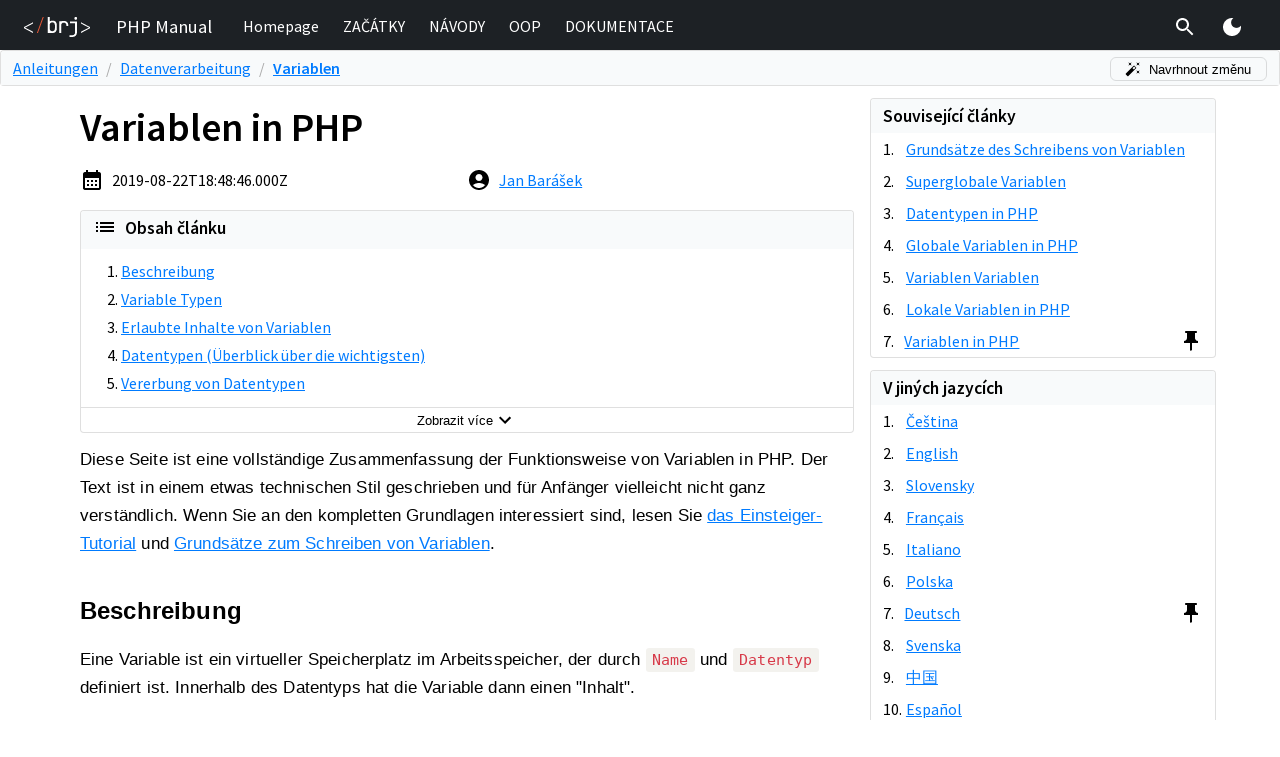

--- FILE ---
content_type: text/html; charset=utf-8
request_url: https://de.php.brj.cz/variablen-in-php
body_size: 21943
content:
<!DOCTYPE html><html lang="cs"><head><meta charSet="utf-8"/><link rel="preload" href="/_next/static/css/4e86958dd23ec41a.css" as="style"/><meta name="viewport" content="width=device-width, initial-scale=0.7"/><title>Variablen in PHP</title><meta property="og:image" content="https://de.php.brj.cz/api/og?slug=variablen-in-php"/><link rel="alternate" hrefLang="cs" href="https://php.baraja.cz/promenna"/><link rel="alternate" hrefLang="en" href="https://en.php.brj.cz/variables-in-php"/><link rel="alternate" hrefLang="sk" href="https://sk.php.brj.cz/premenne-v-jazyku-php"/><link rel="alternate" hrefLang="fr" href="https://fr.php.brj.cz/variables-en-php"/><link rel="alternate" hrefLang="it" href="https://it.php.brj.cz/variabili-in-php"/><link rel="alternate" hrefLang="pl" href="https://pl.php.brj.cz/zmienne-w-php"/><link rel="alternate" hrefLang="de" href="https://de.php.brj.cz/variablen-in-php"/><link rel="alternate" hrefLang="sv" href="https://sv.php.brj.cz/variabler-i-php"/><link rel="alternate" hrefLang="zh" href="https://zh.php.brj.cz/php-zhong-de-bian-liang"/><link rel="alternate" hrefLang="es" href="https://es.php.brj.cz/variables-en-php-2"/><link rel="alternate" hrefLang="ja" href="https://ja.php.brj.cz/phpno-bian-shu"/><link rel="alternate" hrefLang="uk" href="https://uk.php.brj.cz/zminni-v-php"/><link rel="alternate" hrefLang="da" href="https://da.php.brj.cz/variabler-i-php-2"/><meta name="next-head-count" content="17"/><meta name="author" content="Jan Barášek"/><meta name="copyright" content="Baraja.cz (c) 2026"/><meta property="og:type" content="website"/><link rel="shortcut icon" href="/favicon.ico"/><script id="gtm-script">(function(w,d,s,l,i){w[l]=w[l]||[];w[l].push({'gtm.start':new Date().getTime(),event:'gtm.js'});var f=d.getElementsByTagName(s)[0],j=d.createElement(s),dl=l!='dataLayer'?'&l='+l:'';j.async=true;j.src='https://www.googletagmanager.com/gtm.js?id='+i+dl;f.parentNode.insertBefore(j,f);})(window,document,'script','dataLayer','GTM-KFQTCDR');</script><link rel="stylesheet" href="/_next/static/css/4e86958dd23ec41a.css" data-n-g=""/><noscript data-n-css=""></noscript><script defer="" nomodule="" src="/_next/static/chunks/polyfills-c67a75d1b6f99dc8.js"></script><script src="/_next/static/chunks/webpack-3f1db4fdff59cc7d.js" defer=""></script><script src="/_next/static/chunks/main-9eabb0ba8da3e91e.js" defer=""></script><script src="/_next/static/chunks/pages/_app-a28663c92d900607.js" defer=""></script><script src="/_next/static/chunks/675-0c52feb72da9131f.js" defer=""></script><script src="/_next/static/chunks/569-2d32c84e21da5c49.js" defer=""></script><script src="/_next/static/chunks/pages/%5Bslug%5D-52352f0faea20d22.js" defer=""></script><script src="/_next/static/5nyyqOavA6nC9svEreyFu/_buildManifest.js" defer=""></script><script src="/_next/static/5nyyqOavA6nC9svEreyFu/_ssgManifest.js" defer=""></script><style data-href="https://fonts.googleapis.com/css2?family=Source+Sans+Pro:wght@400;600&display=swap">@font-face{font-family:'Source Sans Pro';font-style:normal;font-weight:400;font-display:swap;src:url(https://fonts.gstatic.com/l/font?kit=6xK3dSBYKcSV-LCoeQqfX1RYOo3aPA&skey=1e026b1c27170b9b&v=v23) format('woff')}@font-face{font-family:'Source Sans Pro';font-style:normal;font-weight:600;font-display:swap;src:url(https://fonts.gstatic.com/l/font?kit=6xKydSBYKcSV-LCoeQqfX1RYOo3i54rAkw&skey=227a890402fab339&v=v23) format('woff')}@font-face{font-family:'Source Sans Pro';font-style:normal;font-weight:400;font-display:swap;src:url(https://fonts.gstatic.com/s/sourcesanspro/v23/6xK3dSBYKcSV-LCoeQqfX1RYOo3qNa7lujVj9_mf.woff2) format('woff2');unicode-range:U+0460-052F,U+1C80-1C8A,U+20B4,U+2DE0-2DFF,U+A640-A69F,U+FE2E-FE2F}@font-face{font-family:'Source Sans Pro';font-style:normal;font-weight:400;font-display:swap;src:url(https://fonts.gstatic.com/s/sourcesanspro/v23/6xK3dSBYKcSV-LCoeQqfX1RYOo3qPK7lujVj9_mf.woff2) format('woff2');unicode-range:U+0301,U+0400-045F,U+0490-0491,U+04B0-04B1,U+2116}@font-face{font-family:'Source Sans Pro';font-style:normal;font-weight:400;font-display:swap;src:url(https://fonts.gstatic.com/s/sourcesanspro/v23/6xK3dSBYKcSV-LCoeQqfX1RYOo3qNK7lujVj9_mf.woff2) format('woff2');unicode-range:U+1F00-1FFF}@font-face{font-family:'Source Sans Pro';font-style:normal;font-weight:400;font-display:swap;src:url(https://fonts.gstatic.com/s/sourcesanspro/v23/6xK3dSBYKcSV-LCoeQqfX1RYOo3qO67lujVj9_mf.woff2) format('woff2');unicode-range:U+0370-0377,U+037A-037F,U+0384-038A,U+038C,U+038E-03A1,U+03A3-03FF}@font-face{font-family:'Source Sans Pro';font-style:normal;font-weight:400;font-display:swap;src:url(https://fonts.gstatic.com/s/sourcesanspro/v23/6xK3dSBYKcSV-LCoeQqfX1RYOo3qN67lujVj9_mf.woff2) format('woff2');unicode-range:U+0102-0103,U+0110-0111,U+0128-0129,U+0168-0169,U+01A0-01A1,U+01AF-01B0,U+0300-0301,U+0303-0304,U+0308-0309,U+0323,U+0329,U+1EA0-1EF9,U+20AB}@font-face{font-family:'Source Sans Pro';font-style:normal;font-weight:400;font-display:swap;src:url(https://fonts.gstatic.com/s/sourcesanspro/v23/6xK3dSBYKcSV-LCoeQqfX1RYOo3qNq7lujVj9_mf.woff2) format('woff2');unicode-range:U+0100-02BA,U+02BD-02C5,U+02C7-02CC,U+02CE-02D7,U+02DD-02FF,U+0304,U+0308,U+0329,U+1D00-1DBF,U+1E00-1E9F,U+1EF2-1EFF,U+2020,U+20A0-20AB,U+20AD-20C0,U+2113,U+2C60-2C7F,U+A720-A7FF}@font-face{font-family:'Source Sans Pro';font-style:normal;font-weight:400;font-display:swap;src:url(https://fonts.gstatic.com/s/sourcesanspro/v23/6xK3dSBYKcSV-LCoeQqfX1RYOo3qOK7lujVj9w.woff2) format('woff2');unicode-range:U+0000-00FF,U+0131,U+0152-0153,U+02BB-02BC,U+02C6,U+02DA,U+02DC,U+0304,U+0308,U+0329,U+2000-206F,U+20AC,U+2122,U+2191,U+2193,U+2212,U+2215,U+FEFF,U+FFFD}@font-face{font-family:'Source Sans Pro';font-style:normal;font-weight:600;font-display:swap;src:url(https://fonts.gstatic.com/s/sourcesanspro/v23/6xKydSBYKcSV-LCoeQqfX1RYOo3i54rwmhdu3cOWxy40.woff2) format('woff2');unicode-range:U+0460-052F,U+1C80-1C8A,U+20B4,U+2DE0-2DFF,U+A640-A69F,U+FE2E-FE2F}@font-face{font-family:'Source Sans Pro';font-style:normal;font-weight:600;font-display:swap;src:url(https://fonts.gstatic.com/s/sourcesanspro/v23/6xKydSBYKcSV-LCoeQqfX1RYOo3i54rwkxdu3cOWxy40.woff2) format('woff2');unicode-range:U+0301,U+0400-045F,U+0490-0491,U+04B0-04B1,U+2116}@font-face{font-family:'Source Sans Pro';font-style:normal;font-weight:600;font-display:swap;src:url(https://fonts.gstatic.com/s/sourcesanspro/v23/6xKydSBYKcSV-LCoeQqfX1RYOo3i54rwmxdu3cOWxy40.woff2) format('woff2');unicode-range:U+1F00-1FFF}@font-face{font-family:'Source Sans Pro';font-style:normal;font-weight:600;font-display:swap;src:url(https://fonts.gstatic.com/s/sourcesanspro/v23/6xKydSBYKcSV-LCoeQqfX1RYOo3i54rwlBdu3cOWxy40.woff2) format('woff2');unicode-range:U+0370-0377,U+037A-037F,U+0384-038A,U+038C,U+038E-03A1,U+03A3-03FF}@font-face{font-family:'Source Sans Pro';font-style:normal;font-weight:600;font-display:swap;src:url(https://fonts.gstatic.com/s/sourcesanspro/v23/6xKydSBYKcSV-LCoeQqfX1RYOo3i54rwmBdu3cOWxy40.woff2) format('woff2');unicode-range:U+0102-0103,U+0110-0111,U+0128-0129,U+0168-0169,U+01A0-01A1,U+01AF-01B0,U+0300-0301,U+0303-0304,U+0308-0309,U+0323,U+0329,U+1EA0-1EF9,U+20AB}@font-face{font-family:'Source Sans Pro';font-style:normal;font-weight:600;font-display:swap;src:url(https://fonts.gstatic.com/s/sourcesanspro/v23/6xKydSBYKcSV-LCoeQqfX1RYOo3i54rwmRdu3cOWxy40.woff2) format('woff2');unicode-range:U+0100-02BA,U+02BD-02C5,U+02C7-02CC,U+02CE-02D7,U+02DD-02FF,U+0304,U+0308,U+0329,U+1D00-1DBF,U+1E00-1E9F,U+1EF2-1EFF,U+2020,U+20A0-20AB,U+20AD-20C0,U+2113,U+2C60-2C7F,U+A720-A7FF}@font-face{font-family:'Source Sans Pro';font-style:normal;font-weight:600;font-display:swap;src:url(https://fonts.gstatic.com/s/sourcesanspro/v23/6xKydSBYKcSV-LCoeQqfX1RYOo3i54rwlxdu3cOWxw.woff2) format('woff2');unicode-range:U+0000-00FF,U+0131,U+0152-0153,U+02BB-02BC,U+02C6,U+02DA,U+02DC,U+0304,U+0308,U+0329,U+2000-206F,U+20AC,U+2122,U+2191,U+2193,U+2212,U+2215,U+FEFF,U+FFFD}</style></head><body><noscript><iframe src="https://www.googletagmanager.com/ns.html?id=GTM-KFQTCDR" height="0" width="0" style="display:none;visibility:hidden"></iframe></noscript><div id="__next"><style data-emotion="css zf0iqh">.css-zf0iqh{display:-webkit-box;display:-webkit-flex;display:-ms-flexbox;display:flex;-webkit-flex-direction:column;-ms-flex-direction:column;flex-direction:column;min-height:100vh;}</style><div class="theme-undefined MuiBox-root css-zf0iqh"><style data-emotion="css 1j492j9">.css-1j492j9{z-index:1000;position:fixed;left:0;top:0;width:100%;}</style><div class="MuiBox-root css-1j492j9"><style data-emotion="css 1pokp7a">.css-1pokp7a{height:50px;padding:.6em 0;background:#1d2125;color:white;}</style><div class="MuiBox-root css-1pokp7a"><style data-emotion="css 1ekb41w">.css-1ekb41w{width:100%;margin-left:auto;box-sizing:border-box;margin-right:auto;display:block;padding-left:16px;padding-right:16px;}@media (min-width:600px){.css-1ekb41w{padding-left:24px;padding-right:24px;}}@media (min-width:1536px){.css-1ekb41w{max-width:1536px;}}</style><div class="MuiContainer-root MuiContainer-maxWidthXl css-1ekb41w"><style data-emotion="css k008qs">.css-k008qs{display:-webkit-box;display:-webkit-flex;display:-ms-flexbox;display:flex;}</style><div class="MuiBox-root css-k008qs"><style data-emotion="css zfo34s">.css-zfo34s{display:-webkit-box;display:-webkit-flex;display:-ms-flexbox;display:flex;margin-right:.5em;}@media (max-width:300px){.css-zfo34s{display:none;}}</style><div class="MuiBox-root css-zfo34s"><a href="/"><style data-emotion="css 8cifhi">.css-8cifhi{display:-webkit-box;display:-webkit-flex;display:-ms-flexbox;display:flex;-webkit-align-items:center;-webkit-box-align:center;-ms-flex-align:center;align-items:center;height:100%;cursor:pointer;}</style><div class="MuiBox-root css-8cifhi"><svg xmlns="http://www.w3.org/2000/svg" viewBox="0 0 255.85 77.92" style="height:20px"><path d="M92.2 62.36L91.99.1h7.5q0 8.37 0 16.74a27.92 27.92 0 0 1 12.53-2.57 15.8 15.8 0 0 1 8 2 13.64 13.64 0 0 1 3.1 2.55q4.15 4.59 4.16 12.51v13.5q0 7.83-4.16 12.42a15.44 15.44 0 0 1-3.09 2.55c-4 2.51-7.79 2.42-16.16 2.47-2.42-.03-6.46 0-11.67.09zm17.3-7.07a10 10 0 0 0 7.5-2.83c1.83-1.89 2.75-4.62 2.75-8.17V31.83q0-5.34-2.75-8.17a10 10 0 0 0-7.5-2.83 9.5 9.5 0 0 0-7.3 2.91c-1.8 1.95-2.71 4.65-2.71 8.09v12.51c0 3.44.91 6.14 2.71 8.08a9.47 9.47 0 0 0 7.3 2.87zm27.02 7.07V16.51h7.34a45 45 0 0 1 12.08-.83c5.16.34 7.48 1.41 9 2.41a15 15 0 0 1 2.54 2.13q4.29 4.55 4.29 12.3v2.75h-7.44v-2.09q0-5.41-2.63-8.29c-1.75-1.92-4.23-2.88-7.46-2.88a9.67 9.67 0 0 0-7.46 2.92c-1.81 1.94-2.71 4.7-2.71 8.25v29.18zm39.65 15.57v-6.92h10.76q5.16 0 8-2.8c1.92-1.86 2.88-4.49 2.88-7.87V23.9h-19.14v-6.83h26.66v43.27q0 8.09-5 12.83-5 4.74-13.4 4.76zm24.41-67.25a5.31 5.31 0 0 1-3.9-1.42 5.19 5.19 0 0 1-1.42-3.84 5.49 5.49 0 0 1 1.42-4 5.93 5.93 0 0 1 7.79 0 5.44 5.44 0 0 1 1.42 4 5.16 5.16 0 0 1-1.42 3.84 5.28 5.28 0 0 1-3.89 1.42zM34.45 62.1L0 43.83V39.1l34.45-18.27v4.89L10.33 38.25l-3.5 1.72-2.78 1.39 2.86 1.34 3.42 1.76 24.09 12.65z" fill="#fff"></path><path d="M49.95 62.27L72.44.2h4L53.95 62.27z" fill="#e95736"></path><path d="M221.39 57.11l24.09-12.65 3.43-1.76 2.86-1.34-2.78-1.39-3.51-1.72-24.09-12.58v-4.84l34.46 18.29v4.71l-34.46 18.3z" fill="#fff"></path></svg></div></a></div><style data-emotion="css n7sve0">.css-n7sve0{display:-webkit-box;display:-webkit-flex;display:-ms-flexbox;display:flex;-webkit-align-items:center;-webkit-box-align:center;-ms-flex-align:center;align-items:center;font-size:14pt;-webkit-flex-shrink:0;-ms-flex-negative:0;flex-shrink:0;padding:0 1em;}</style><div class="MuiBox-root css-n7sve0">PHP Manual</div><style data-emotion="css 1olnj5l">.css-1olnj5l{display:-webkit-box;display:-webkit-flex;display:-ms-flexbox;display:flex;-webkit-align-items:center;-webkit-box-align:center;-ms-flex-align:center;align-items:center;-webkit-box-pack:left;-ms-flex-pack:left;-webkit-justify-content:left;justify-content:left;width:100%;}</style><div class="MuiBox-root css-1olnj5l"><style data-emotion="css jogunm">@media (max-width:700px){.css-jogunm{display:none;}}</style><div class="MuiBox-root css-jogunm"><a style="text-decoration:none" href="/"><style data-emotion="css tog0kf">.css-tog0kf{display:-webkit-inline-box;display:-webkit-inline-flex;display:-ms-inline-flexbox;display:inline-flex;-webkit-align-items:center;-webkit-box-align:center;-ms-flex-align:center;align-items:center;-webkit-box-pack:center;-ms-flex-pack:center;-webkit-justify-content:center;justify-content:center;position:relative;box-sizing:border-box;-webkit-tap-highlight-color:transparent;background-color:transparent;outline:0;border:0;margin:0;border-radius:0;padding:0;cursor:pointer;-webkit-user-select:none;-moz-user-select:none;-ms-user-select:none;user-select:none;vertical-align:middle;-moz-appearance:none;-webkit-appearance:none;-webkit-text-decoration:none;text-decoration:none;color:inherit;-webkit-text-decoration:none;text-decoration:none;-webkit-box-pack:left;-ms-flex-pack:left;-webkit-justify-content:left;justify-content:left;color:white;}.css-tog0kf::-moz-focus-inner{border-style:none;}.css-tog0kf.Mui-disabled{pointer-events:none;cursor:default;}@media print{.css-tog0kf{-webkit-print-color-adjust:exact;color-adjust:exact;}}@media (max-width:700px){.css-tog0kf{width:100%;}}@media (min-width:700px){.css-tog0kf{margin:0 .5em;}}</style><span class="MuiButtonBase-root css-tog0kf" tabindex="0" role="button"><style data-emotion="css 1jx1bww">.css-1jx1bww{display:-webkit-box;display:-webkit-flex;display:-ms-flexbox;display:flex;}@media (min-width:700px){.css-1jx1bww{padding:.25em;border-bottom:2px solid transparent;}.css-1jx1bww:hover{border-bottom:2px solid #fff;}}@media (max-width:700px){.css-1jx1bww{padding:0 .75em;}}</style><div class="MuiBox-root css-1jx1bww"><div class="MuiBox-root css-0">Homepage</div></div></span></a><a style="text-decoration:none" href="/zacatek"><span class="MuiButtonBase-root css-tog0kf" tabindex="0" role="button"><div class="MuiBox-root css-1jx1bww"><div class="MuiBox-root css-0">ZAČÁTKY</div></div></span></a><a style="text-decoration:none" href="/navody.php"><span class="MuiButtonBase-root css-tog0kf" tabindex="0" role="button"><div class="MuiBox-root css-1jx1bww"><div class="MuiBox-root css-0">NÁVODY</div></div></span></a><a style="text-decoration:none" href="/objektove-orientovane-programovani-v-php.php"><span class="MuiButtonBase-root css-tog0kf" tabindex="0" role="button"><div class="MuiBox-root css-1jx1bww"><div class="MuiBox-root css-0">OOP</div></div></span></a><a style="text-decoration:none" href="/dokumentace.php"><span class="MuiButtonBase-root css-tog0kf" tabindex="0" role="button"><div class="MuiBox-root css-1jx1bww"><div class="MuiBox-root css-0">DOKUMENTACE</div></div></span></a></div></div><style data-emotion="css 19t2ho9">.css-19t2ho9{display:-webkit-box;display:-webkit-flex;display:-ms-flexbox;display:flex;-webkit-align-items:stretch;-webkit-box-align:stretch;-ms-flex-align:stretch;align-items:stretch;}</style><div class="MuiBox-root css-19t2ho9"><style data-emotion="css 1eto8wm">.css-1eto8wm{text-align:center;-webkit-flex:0 0 auto;-ms-flex:0 0 auto;flex:0 0 auto;font-size:1.5rem;padding:8px;border-radius:50%;overflow:visible;color:rgba(0, 0, 0, 0.54);-webkit-transition:background-color 150ms cubic-bezier(0.4, 0, 0.2, 1) 0ms;transition:background-color 150ms cubic-bezier(0.4, 0, 0.2, 1) 0ms;padding:.15em;margin-right:8px;}.css-1eto8wm:hover{background-color:rgba(0, 0, 0, 0.04);}@media (hover: none){.css-1eto8wm:hover{background-color:transparent;}}.css-1eto8wm.Mui-disabled{background-color:transparent;color:rgba(0, 0, 0, 0.26);}</style><style data-emotion="css 1yegd7v">.css-1yegd7v{display:-webkit-inline-box;display:-webkit-inline-flex;display:-ms-inline-flexbox;display:inline-flex;-webkit-align-items:center;-webkit-box-align:center;-ms-flex-align:center;align-items:center;-webkit-box-pack:center;-ms-flex-pack:center;-webkit-justify-content:center;justify-content:center;position:relative;box-sizing:border-box;-webkit-tap-highlight-color:transparent;background-color:transparent;outline:0;border:0;margin:0;border-radius:0;padding:0;cursor:pointer;-webkit-user-select:none;-moz-user-select:none;-ms-user-select:none;user-select:none;vertical-align:middle;-moz-appearance:none;-webkit-appearance:none;-webkit-text-decoration:none;text-decoration:none;color:inherit;text-align:center;-webkit-flex:0 0 auto;-ms-flex:0 0 auto;flex:0 0 auto;font-size:1.5rem;padding:8px;border-radius:50%;overflow:visible;color:rgba(0, 0, 0, 0.54);-webkit-transition:background-color 150ms cubic-bezier(0.4, 0, 0.2, 1) 0ms;transition:background-color 150ms cubic-bezier(0.4, 0, 0.2, 1) 0ms;padding:.15em;margin-right:8px;}.css-1yegd7v::-moz-focus-inner{border-style:none;}.css-1yegd7v.Mui-disabled{pointer-events:none;cursor:default;}@media print{.css-1yegd7v{-webkit-print-color-adjust:exact;color-adjust:exact;}}.css-1yegd7v:hover{background-color:rgba(0, 0, 0, 0.04);}@media (hover: none){.css-1yegd7v:hover{background-color:transparent;}}.css-1yegd7v.Mui-disabled{background-color:transparent;color:rgba(0, 0, 0, 0.26);}</style><button class="MuiButtonBase-root MuiIconButton-root MuiIconButton-sizeMedium css-1yegd7v" tabindex="0" type="button"><style data-emotion="css 675ts4">.css-675ts4{-webkit-user-select:none;-moz-user-select:none;-ms-user-select:none;user-select:none;width:1em;height:1em;display:inline-block;fill:currentColor;-webkit-flex-shrink:0;-ms-flex-negative:0;flex-shrink:0;-webkit-transition:fill 200ms cubic-bezier(0.4, 0, 0.2, 1) 0ms;transition:fill 200ms cubic-bezier(0.4, 0, 0.2, 1) 0ms;font-size:1.5rem;color:#fff;}</style><svg class="MuiSvgIcon-root MuiSvgIcon-fontSizeMedium css-675ts4" focusable="false" aria-hidden="true" viewBox="0 0 24 24" data-testid="SearchIcon"><path d="M15.5 14h-.79l-.28-.27C15.41 12.59 16 11.11 16 9.5 16 5.91 13.09 3 9.5 3S3 5.91 3 9.5 5.91 16 9.5 16c1.61 0 3.09-.59 4.23-1.57l.27.28v.79l5 4.99L20.49 19l-4.99-5zm-6 0C7.01 14 5 11.99 5 9.5S7.01 5 9.5 5 14 7.01 14 9.5 11.99 14 9.5 14z"></path></svg></button></div><style data-emotion="css 1v8pci6">.css-1v8pci6{text-align:center;-webkit-flex:0 0 auto;-ms-flex:0 0 auto;flex:0 0 auto;font-size:1.5rem;padding:8px;border-radius:50%;overflow:visible;color:rgba(0, 0, 0, 0.54);-webkit-transition:background-color 150ms cubic-bezier(0.4, 0, 0.2, 1) 0ms;transition:background-color 150ms cubic-bezier(0.4, 0, 0.2, 1) 0ms;padding:.15em;margin-left:8px;margin-right:8px;}.css-1v8pci6:hover{background-color:rgba(0, 0, 0, 0.04);}@media (hover: none){.css-1v8pci6:hover{background-color:transparent;}}.css-1v8pci6.Mui-disabled{background-color:transparent;color:rgba(0, 0, 0, 0.26);}@media (min-width:701px){.css-1v8pci6{display:none;}}</style><style data-emotion="css zpuxhy">.css-zpuxhy{display:-webkit-inline-box;display:-webkit-inline-flex;display:-ms-inline-flexbox;display:inline-flex;-webkit-align-items:center;-webkit-box-align:center;-ms-flex-align:center;align-items:center;-webkit-box-pack:center;-ms-flex-pack:center;-webkit-justify-content:center;justify-content:center;position:relative;box-sizing:border-box;-webkit-tap-highlight-color:transparent;background-color:transparent;outline:0;border:0;margin:0;border-radius:0;padding:0;cursor:pointer;-webkit-user-select:none;-moz-user-select:none;-ms-user-select:none;user-select:none;vertical-align:middle;-moz-appearance:none;-webkit-appearance:none;-webkit-text-decoration:none;text-decoration:none;color:inherit;text-align:center;-webkit-flex:0 0 auto;-ms-flex:0 0 auto;flex:0 0 auto;font-size:1.5rem;padding:8px;border-radius:50%;overflow:visible;color:rgba(0, 0, 0, 0.54);-webkit-transition:background-color 150ms cubic-bezier(0.4, 0, 0.2, 1) 0ms;transition:background-color 150ms cubic-bezier(0.4, 0, 0.2, 1) 0ms;padding:.15em;margin-left:8px;margin-right:8px;}.css-zpuxhy::-moz-focus-inner{border-style:none;}.css-zpuxhy.Mui-disabled{pointer-events:none;cursor:default;}@media print{.css-zpuxhy{-webkit-print-color-adjust:exact;color-adjust:exact;}}.css-zpuxhy:hover{background-color:rgba(0, 0, 0, 0.04);}@media (hover: none){.css-zpuxhy:hover{background-color:transparent;}}.css-zpuxhy.Mui-disabled{background-color:transparent;color:rgba(0, 0, 0, 0.26);}@media (min-width:701px){.css-zpuxhy{display:none;}}</style><button class="MuiButtonBase-root MuiIconButton-root MuiIconButton-sizeMedium css-zpuxhy" tabindex="0" type="button"><svg class="MuiSvgIcon-root MuiSvgIcon-fontSizeMedium css-675ts4" focusable="false" aria-hidden="true" viewBox="0 0 24 24" data-testid="MenuIcon"><path d="M3 18h18v-2H3v2zm0-5h18v-2H3v2zm0-7v2h18V6H3z"></path></svg></button><style data-emotion="css 1dkn3rg">.css-1dkn3rg{text-align:center;-webkit-flex:0 0 auto;-ms-flex:0 0 auto;flex:0 0 auto;font-size:1.5rem;padding:8px;border-radius:50%;overflow:visible;color:rgba(0, 0, 0, 0.54);-webkit-transition:background-color 150ms cubic-bezier(0.4, 0, 0.2, 1) 0ms;transition:background-color 150ms cubic-bezier(0.4, 0, 0.2, 1) 0ms;padding:.15em;margin-left:8px;margin-right:8px;}.css-1dkn3rg:hover{background-color:rgba(0, 0, 0, 0.04);}@media (hover: none){.css-1dkn3rg:hover{background-color:transparent;}}.css-1dkn3rg.Mui-disabled{background-color:transparent;color:rgba(0, 0, 0, 0.26);}@media (max-width:701px){.css-1dkn3rg{display:none;}}</style><style data-emotion="css yn0l94">.css-yn0l94{display:-webkit-inline-box;display:-webkit-inline-flex;display:-ms-inline-flexbox;display:inline-flex;-webkit-align-items:center;-webkit-box-align:center;-ms-flex-align:center;align-items:center;-webkit-box-pack:center;-ms-flex-pack:center;-webkit-justify-content:center;justify-content:center;position:relative;box-sizing:border-box;-webkit-tap-highlight-color:transparent;background-color:transparent;outline:0;border:0;margin:0;border-radius:0;padding:0;cursor:pointer;-webkit-user-select:none;-moz-user-select:none;-ms-user-select:none;user-select:none;vertical-align:middle;-moz-appearance:none;-webkit-appearance:none;-webkit-text-decoration:none;text-decoration:none;color:inherit;text-align:center;-webkit-flex:0 0 auto;-ms-flex:0 0 auto;flex:0 0 auto;font-size:1.5rem;padding:8px;border-radius:50%;overflow:visible;color:rgba(0, 0, 0, 0.54);-webkit-transition:background-color 150ms cubic-bezier(0.4, 0, 0.2, 1) 0ms;transition:background-color 150ms cubic-bezier(0.4, 0, 0.2, 1) 0ms;padding:.15em;margin-left:8px;margin-right:8px;}.css-yn0l94::-moz-focus-inner{border-style:none;}.css-yn0l94.Mui-disabled{pointer-events:none;cursor:default;}@media print{.css-yn0l94{-webkit-print-color-adjust:exact;color-adjust:exact;}}.css-yn0l94:hover{background-color:rgba(0, 0, 0, 0.04);}@media (hover: none){.css-yn0l94:hover{background-color:transparent;}}.css-yn0l94.Mui-disabled{background-color:transparent;color:rgba(0, 0, 0, 0.26);}@media (max-width:701px){.css-yn0l94{display:none;}}</style><button class="MuiButtonBase-root MuiIconButton-root MuiIconButton-sizeMedium css-yn0l94" tabindex="0" type="button"><style data-emotion="css 7r06y4">.css-7r06y4{-webkit-user-select:none;-moz-user-select:none;-ms-user-select:none;user-select:none;width:1em;height:1em;display:inline-block;fill:currentColor;-webkit-flex-shrink:0;-ms-flex-negative:0;flex-shrink:0;-webkit-transition:fill 200ms cubic-bezier(0.4, 0, 0.2, 1) 0ms;transition:fill 200ms cubic-bezier(0.4, 0, 0.2, 1) 0ms;font-size:1.5rem;color:#FFEB3B;}</style><svg class="MuiSvgIcon-root MuiSvgIcon-fontSizeMedium css-7r06y4" focusable="false" aria-hidden="true" viewBox="0 0 24 24" data-testid="LightModeIcon"><path d="M12 7c-2.76 0-5 2.24-5 5s2.24 5 5 5 5-2.24 5-5-2.24-5-5-5zM2 13h2c.55 0 1-.45 1-1s-.45-1-1-1H2c-.55 0-1 .45-1 1s.45 1 1 1zm18 0h2c.55 0 1-.45 1-1s-.45-1-1-1h-2c-.55 0-1 .45-1 1s.45 1 1 1zM11 2v2c0 .55.45 1 1 1s1-.45 1-1V2c0-.55-.45-1-1-1s-1 .45-1 1zm0 18v2c0 .55.45 1 1 1s1-.45 1-1v-2c0-.55-.45-1-1-1s-1 .45-1 1zM5.99 4.58c-.39-.39-1.03-.39-1.41 0-.39.39-.39 1.03 0 1.41l1.06 1.06c.39.39 1.03.39 1.41 0s.39-1.03 0-1.41L5.99 4.58zm12.37 12.37c-.39-.39-1.03-.39-1.41 0-.39.39-.39 1.03 0 1.41l1.06 1.06c.39.39 1.03.39 1.41 0 .39-.39.39-1.03 0-1.41l-1.06-1.06zm1.06-10.96c.39-.39.39-1.03 0-1.41-.39-.39-1.03-.39-1.41 0l-1.06 1.06c-.39.39-.39 1.03 0 1.41s1.03.39 1.41 0l1.06-1.06zM7.05 18.36c.39-.39.39-1.03 0-1.41-.39-.39-1.03-.39-1.41 0l-1.06 1.06c-.39.39-.39 1.03 0 1.41s1.03.39 1.41 0l1.06-1.06z"></path></svg></button></div></div><style data-emotion="css 12ricle">.css-12ricle{position:absolute;left:0;top:0;width:100%;z-index:9999;}@media (min-width:701px){.css-12ricle{display:none;}}</style><div class="MuiBox-root css-12ricle"><style data-emotion="css a0y2e3">.css-a0y2e3{height:0;overflow:hidden;-webkit-transition:height 300ms cubic-bezier(0.4, 0, 0.2, 1) 0ms;transition:height 300ms cubic-bezier(0.4, 0, 0.2, 1) 0ms;visibility:hidden;}</style><div class="MuiCollapse-root MuiCollapse-vertical MuiCollapse-hidden css-a0y2e3" style="min-height:0px"><style data-emotion="css hboir5">.css-hboir5{display:-webkit-box;display:-webkit-flex;display:-ms-flexbox;display:flex;width:100%;}</style><div class="MuiCollapse-wrapper MuiCollapse-vertical css-hboir5"><style data-emotion="css 8atqhb">.css-8atqhb{width:100%;}</style><div class="MuiCollapse-wrapperInner MuiCollapse-vertical css-8atqhb"><style data-emotion="css 1c6wyi6">.css-1c6wyi6{border:1px solid #30363e;border-radius:.25rem;margin:.75em 0;background:#0d1117;}</style><div class="MuiBox-root css-1c6wyi6"><style data-emotion="css old1by">.css-old1by{padding:0px;}</style><div class="MuiBox-root css-old1by"><style data-emotion="css irgx2y">.css-irgx2y{text-align:right;padding-left:16px;padding-right:16px;padding-top:8px;}</style><div class="MuiBox-root css-irgx2y"><style data-emotion="css 15agh50">.css-15agh50{text-align:center;-webkit-flex:0 0 auto;-ms-flex:0 0 auto;flex:0 0 auto;font-size:1.5rem;padding:8px;border-radius:50%;overflow:visible;color:rgba(0, 0, 0, 0.54);-webkit-transition:background-color 150ms cubic-bezier(0.4, 0, 0.2, 1) 0ms;transition:background-color 150ms cubic-bezier(0.4, 0, 0.2, 1) 0ms;padding:.15em;}.css-15agh50:hover{background-color:rgba(0, 0, 0, 0.04);}@media (hover: none){.css-15agh50:hover{background-color:transparent;}}.css-15agh50.Mui-disabled{background-color:transparent;color:rgba(0, 0, 0, 0.26);}</style><style data-emotion="css 1lgg6e5">.css-1lgg6e5{display:-webkit-inline-box;display:-webkit-inline-flex;display:-ms-inline-flexbox;display:inline-flex;-webkit-align-items:center;-webkit-box-align:center;-ms-flex-align:center;align-items:center;-webkit-box-pack:center;-ms-flex-pack:center;-webkit-justify-content:center;justify-content:center;position:relative;box-sizing:border-box;-webkit-tap-highlight-color:transparent;background-color:transparent;outline:0;border:0;margin:0;border-radius:0;padding:0;cursor:pointer;-webkit-user-select:none;-moz-user-select:none;-ms-user-select:none;user-select:none;vertical-align:middle;-moz-appearance:none;-webkit-appearance:none;-webkit-text-decoration:none;text-decoration:none;color:inherit;text-align:center;-webkit-flex:0 0 auto;-ms-flex:0 0 auto;flex:0 0 auto;font-size:1.5rem;padding:8px;border-radius:50%;overflow:visible;color:rgba(0, 0, 0, 0.54);-webkit-transition:background-color 150ms cubic-bezier(0.4, 0, 0.2, 1) 0ms;transition:background-color 150ms cubic-bezier(0.4, 0, 0.2, 1) 0ms;padding:.15em;}.css-1lgg6e5::-moz-focus-inner{border-style:none;}.css-1lgg6e5.Mui-disabled{pointer-events:none;cursor:default;}@media print{.css-1lgg6e5{-webkit-print-color-adjust:exact;color-adjust:exact;}}.css-1lgg6e5:hover{background-color:rgba(0, 0, 0, 0.04);}@media (hover: none){.css-1lgg6e5:hover{background-color:transparent;}}.css-1lgg6e5.Mui-disabled{background-color:transparent;color:rgba(0, 0, 0, 0.26);}</style><button class="MuiButtonBase-root MuiIconButton-root MuiIconButton-sizeMedium css-1lgg6e5" tabindex="0" type="button"><svg class="MuiSvgIcon-root MuiSvgIcon-fontSizeMedium css-675ts4" focusable="false" aria-hidden="true" viewBox="0 0 24 24" data-testid="CloseIcon"><path d="M19 6.41 17.59 5 12 10.59 6.41 5 5 6.41 10.59 12 5 17.59 6.41 19 12 13.41 17.59 19 19 17.59 13.41 12z"></path></svg></button></div><style data-emotion="css 1ebprri">.css-1ebprri{margin-top:16px;margin-bottom:16px;}</style><div class="MuiBox-root css-1ebprri"><a style="text-decoration:none" href="/"><span class="MuiButtonBase-root css-tog0kf" tabindex="0" role="button"><div class="MuiBox-root css-1jx1bww"><div class="MuiBox-root css-0">Homepage</div></div></span></a></div><div class="MuiBox-root css-1ebprri"><a style="text-decoration:none" href="/zacatek"><span class="MuiButtonBase-root css-tog0kf" tabindex="0" role="button"><div class="MuiBox-root css-1jx1bww"><div class="MuiBox-root css-0">ZAČÁTKY</div></div></span></a></div><div class="MuiBox-root css-1ebprri"><a style="text-decoration:none" href="/navody.php"><span class="MuiButtonBase-root css-tog0kf" tabindex="0" role="button"><div class="MuiBox-root css-1jx1bww"><div class="MuiBox-root css-0">NÁVODY</div></div></span></a></div><div class="MuiBox-root css-1ebprri"><a style="text-decoration:none" href="/objektove-orientovane-programovani-v-php.php"><span class="MuiButtonBase-root css-tog0kf" tabindex="0" role="button"><div class="MuiBox-root css-1jx1bww"><div class="MuiBox-root css-0">OOP</div></div></span></a></div><div class="MuiBox-root css-1ebprri"><a style="text-decoration:none" href="/dokumentace.php"><span class="MuiButtonBase-root css-tog0kf" tabindex="0" role="button"><div class="MuiBox-root css-1jx1bww"><div class="MuiBox-root css-0">DOKUMENTACE</div></div></span></a></div></div></div></div></div></div></div></div></div><style data-emotion="css jn01mi">.css-jn01mi{margin-top:50px;}</style><div class="MuiBox-root css-jn01mi"><style data-emotion="css dgk07y">.css-dgk07y{border:1px solid #30363e;border-radius:.25rem;margin:0px;background:#0d1117;}</style><div class="MuiBox-root css-dgk07y"><style data-emotion="css 5myvww">.css-5myvww{display:-webkit-box;display:-webkit-flex;display:-ms-flexbox;display:flex;padding:.25em .75em;border-top-left-radius:.25rem;border-top-right-radius:.25rem;background:#161b22;}</style><div class="MuiBox-root css-5myvww"><div class="MuiBox-root css-8atqhb"><div class="MuiBox-root css-k008qs"><style data-emotion="css 7pf6at">.css-7pf6at{display:-webkit-box;display:-webkit-flex;display:-ms-flexbox;display:flex;-webkit-align-items:center;-webkit-box-align:center;-ms-flex-align:center;align-items:center;width:100%;}</style><div class="MuiBox-root css-7pf6at"><div class="MuiBox-root css-k008qs"><div class="MuiBox-root css-0"><a href="/anleitungen">Anleitungen</a></div><style data-emotion="css o4olfn">.css-o4olfn{margin:0 .5em;color:#aaa;}</style><span class="MuiBox-root css-o4olfn">/</span></div><div class="MuiBox-root css-k008qs"><div class="MuiBox-root css-0"><a href="/datenverarbeitung">Datenverarbeitung</a></div><span class="MuiBox-root css-o4olfn">/</span></div><div class="MuiBox-root css-k008qs"><div class="MuiBox-root css-0"><b><a href="/variablen">Variablen</a></b></div></div></div><style data-emotion="css 1o9g0p">.css-1o9g0p{width:180px;}</style><div class="MuiBox-root css-1o9g0p"><style data-emotion="css y9jh7n">.css-y9jh7n{display:-webkit-inline-box;display:-webkit-inline-flex;display:-ms-inline-flexbox;display:inline-flex;-webkit-align-items:center;-webkit-box-align:center;-ms-flex-align:center;align-items:center;-webkit-box-pack:center;-ms-flex-pack:center;-webkit-justify-content:center;justify-content:center;position:relative;box-sizing:border-box;-webkit-tap-highlight-color:transparent;background-color:transparent;outline:0;border:0;margin:0;border-radius:0;padding:0;cursor:pointer;-webkit-user-select:none;-moz-user-select:none;-ms-user-select:none;user-select:none;vertical-align:middle;-moz-appearance:none;-webkit-appearance:none;-webkit-text-decoration:none;text-decoration:none;color:inherit;border:1px solid rgba(0, 0, 0, .125);border-radius:6px;padding:.25em;width:100%;}.css-y9jh7n::-moz-focus-inner{border-style:none;}.css-y9jh7n.Mui-disabled{pointer-events:none;cursor:default;}@media print{.css-y9jh7n{-webkit-print-color-adjust:exact;color-adjust:exact;}}.css-y9jh7n:hover{background:#f8fafb;color:black;}</style><button class="MuiButtonBase-root css-y9jh7n" tabindex="0" type="button"><style data-emotion="css 19nenu6">.css-19nenu6{-webkit-user-select:none;-moz-user-select:none;-ms-user-select:none;user-select:none;width:1em;height:1em;display:inline-block;fill:currentColor;-webkit-flex-shrink:0;-ms-flex-negative:0;flex-shrink:0;-webkit-transition:fill 200ms cubic-bezier(0.4, 0, 0.2, 1) 0ms;transition:fill 200ms cubic-bezier(0.4, 0, 0.2, 1) 0ms;font-size:1.5rem;font-size:12pt;margin-right:8px;}</style><svg class="MuiSvgIcon-root MuiSvgIcon-fontSizeMedium css-19nenu6" focusable="false" aria-hidden="true" viewBox="0 0 24 24" data-testid="AutoFixHighIcon"><path d="M7.5 5.6 10 7 8.6 4.5 10 2 7.5 3.4 5 2l1.4 2.5L5 7zm12 9.8L17 14l1.4 2.5L17 19l2.5-1.4L22 19l-1.4-2.5L22 14zM22 2l-2.5 1.4L17 2l1.4 2.5L17 7l2.5-1.4L22 7l-1.4-2.5zm-7.63 5.29a.9959.9959 0 0 0-1.41 0L1.29 18.96c-.39.39-.39 1.02 0 1.41l2.34 2.34c.39.39 1.02.39 1.41 0L16.7 11.05c.39-.39.39-1.02 0-1.41l-2.33-2.35zm-1.03 5.49-2.12-2.12 2.44-2.44 2.12 2.12-2.44 2.44z"></path></svg>Navrhnout změnu</button><style data-emotion="css 1k371a6">@media print{.css-1k371a6{position:absolute!important;}}</style></div></div></div></div><div class="MuiBox-root css-old1by"></div></div><style data-emotion="css 1qsxih2">.css-1qsxih2{width:100%;margin-left:auto;box-sizing:border-box;margin-right:auto;display:block;padding-left:16px;padding-right:16px;}@media (min-width:600px){.css-1qsxih2{padding-left:24px;padding-right:24px;}}@media (min-width:1200px){.css-1qsxih2{max-width:1200px;}}</style><div class="MuiContainer-root MuiContainer-maxWidthLg css-1qsxih2"><style data-emotion="css 2imjyh">.css-2imjyh{display:-webkit-box;display:-webkit-flex;display:-ms-flexbox;display:flex;-webkit-box-flex-wrap:wrap;-webkit-flex-wrap:wrap;-ms-flex-wrap:wrap;flex-wrap:wrap;}</style><div class="MuiBox-root css-2imjyh"><style data-emotion="css 1nlp836">.css-1nlp836{width:70%;padding:1em;}@media (max-width:780px){.css-1nlp836{width:100%;}}</style><div class="MuiBox-root css-1nlp836"><h1>Variablen in PHP</h1><div class="MuiBox-root css-k008qs"><style data-emotion="css qiye2o">.css-qiye2o{display:-webkit-box;display:-webkit-flex;display:-ms-flexbox;display:flex;width:50%;}</style><div class="MuiBox-root css-qiye2o"><style data-emotion="css 6hgbv2">.css-6hgbv2{-webkit-align-items:center;-webkit-box-align:center;-ms-flex-align:center;align-items:center;padding-right:8px;}</style><div class="MuiBox-root css-6hgbv2"><style data-emotion="css vubbuv">.css-vubbuv{-webkit-user-select:none;-moz-user-select:none;-ms-user-select:none;user-select:none;width:1em;height:1em;display:inline-block;fill:currentColor;-webkit-flex-shrink:0;-ms-flex-negative:0;flex-shrink:0;-webkit-transition:fill 200ms cubic-bezier(0.4, 0, 0.2, 1) 0ms;transition:fill 200ms cubic-bezier(0.4, 0, 0.2, 1) 0ms;font-size:1.5rem;}</style><svg class="MuiSvgIcon-root MuiSvgIcon-fontSizeMedium css-vubbuv" focusable="false" aria-hidden="true" viewBox="0 0 24 24" data-testid="CalendarMonthIcon"><path d="M19 4h-1V2h-2v2H8V2H6v2H5c-1.11 0-1.99.9-1.99 2L3 20c0 1.1.89 2 2 2h14c1.1 0 2-.9 2-2V6c0-1.1-.9-2-2-2zm0 16H5V10h14v10zM9 14H7v-2h2v2zm4 0h-2v-2h2v2zm4 0h-2v-2h2v2zm-8 4H7v-2h2v2zm4 0h-2v-2h2v2zm4 0h-2v-2h2v2z"></path></svg></div><style data-emotion="css zcxndt">.css-zcxndt{-webkit-align-items:center;-webkit-box-align:center;-ms-flex-align:center;align-items:center;}</style><div class="MuiBox-root css-zcxndt">2019-08-22T18:48:46.000Z</div></div><style data-emotion="css 1gkhuld">.css-1gkhuld{display:-webkit-box;display:-webkit-flex;display:-ms-flexbox;display:flex;width:50%;-webkit-box-pack:right;-ms-flex-pack:right;-webkit-justify-content:right;justify-content:right;}</style><div class="MuiBox-root css-1gkhuld"><div class="MuiBox-root css-6hgbv2"><svg class="MuiSvgIcon-root MuiSvgIcon-fontSizeMedium css-vubbuv" focusable="false" aria-hidden="true" viewBox="0 0 24 24" data-testid="AccountCircleIcon"><path d="M12 2C6.48 2 2 6.48 2 12s4.48 10 10 10 10-4.48 10-10S17.52 2 12 2zm0 4c1.93 0 3.5 1.57 3.5 3.5S13.93 13 12 13s-3.5-1.57-3.5-3.5S10.07 6 12 6zm0 14c-2.03 0-4.43-.82-6.14-2.88C7.55 15.8 9.68 15 12 15s4.45.8 6.14 2.12C16.43 19.18 14.03 20 12 20z"></path></svg></div><div class="MuiBox-root css-zcxndt"><a target="_blank" href="https://baraja.cz/en">Jan Barášek</a></div></div></div><div class="MuiBox-root css-1c6wyi6"><div class="MuiBox-root css-5myvww"><style data-emotion="css 111wug5">.css-111wug5{padding-right:8px;}</style><div class="MuiBox-root css-111wug5"><svg class="MuiSvgIcon-root MuiSvgIcon-fontSizeMedium css-vubbuv" focusable="false" aria-hidden="true" viewBox="0 0 24 24" data-testid="ListIcon"><path d="M3 13h2v-2H3v2zm0 4h2v-2H3v2zm0-8h2V7H3v2zm4 4h14v-2H7v2zm0 4h14v-2H7v2zM7 7v2h14V7H7z"></path></svg></div><div class="MuiBox-root css-8atqhb"><h2 style="font-size:1.1rem;margin:0">Obsah článku</h2></div></div><div class="MuiBox-root css-old1by"><style data-emotion="css h8g7xa">.css-h8g7xa{margin:.5em 0;}</style><div class="MuiBox-root css-h8g7xa"><ol style="margin-bottom:0;line-height:1.75"><li><a href="/variablen-in-php#beschreibung">Beschreibung</a></li><li><a href="/variablen-in-php#variable-typen">Variable Typen</a></li><li><a href="/variablen-in-php#erlaubte-inhalte-von-variablen">Erlaubte Inhalte von Variablen</a></li><li><a href="/variablen-in-php#datentypen-uberblick-uber-die-wichtigsten">Datentypen (Überblick über die wichtigsten)</a></li><li><a href="/variablen-in-php#vererbung-von-datentypen">Vererbung von Datentypen</a></li></ol></div><style data-emotion="css zgnaae">.css-zgnaae{display:-webkit-inline-box;display:-webkit-inline-flex;display:-ms-inline-flexbox;display:inline-flex;-webkit-align-items:center;-webkit-box-align:center;-ms-flex-align:center;align-items:center;-webkit-box-pack:center;-ms-flex-pack:center;-webkit-justify-content:center;justify-content:center;position:relative;box-sizing:border-box;-webkit-tap-highlight-color:transparent;background-color:transparent;outline:0;border:0;margin:0;border-radius:0;padding:0;cursor:pointer;-webkit-user-select:none;-moz-user-select:none;-ms-user-select:none;user-select:none;vertical-align:middle;-moz-appearance:none;-webkit-appearance:none;-webkit-text-decoration:none;text-decoration:none;color:inherit;width:100%;border-top:1px solid rgba(0, 0, 0, .125);}.css-zgnaae::-moz-focus-inner{border-style:none;}.css-zgnaae.Mui-disabled{pointer-events:none;cursor:default;}@media print{.css-zgnaae{-webkit-print-color-adjust:exact;color-adjust:exact;}}.css-zgnaae:hover{background:#161b22;}</style><button class="MuiButtonBase-root css-zgnaae" tabindex="0" type="button">Zobrazit více<svg class="MuiSvgIcon-root MuiSvgIcon-fontSizeMedium css-vubbuv" focusable="false" aria-hidden="true" viewBox="0 0 24 24" data-testid="KeyboardArrowDownIcon"><path d="M7.41 8.59 12 13.17l4.59-4.58L18 10l-6 6-6-6 1.41-1.41z"></path></svg></button></div></div><style data-emotion="css 9l3uo3">.css-9l3uo3{margin:0;font-family:"Roboto","Helvetica","Arial",sans-serif;font-weight:400;font-size:1rem;line-height:1.5;letter-spacing:0.00938em;}</style><p class="MuiTypography-root MuiTypography-body1 markdown css-9l3uo3"><p>Diese Seite ist eine vollständige Zusammenfassung der Funktionsweise von Variablen in PHP. Der Text ist in einem etwas technischen Stil geschrieben und für Anfänger vielleicht nicht ganz verständlich. Wenn Sie an den kompletten Grundlagen interessiert sind, lesen Sie <a href="/erstes-skript">das Einsteiger-Tutorial</a> und <a href="/grundsätze-der-schrift">Grundsätze zum Schreiben von Variablen</a>.</p>
<h2 id="beschreibung" class="content-anchor">Beschreibung</h2>
<p>Eine Variable ist ein virtueller Speicherplatz im Arbeitsspeicher, der durch <code>Name</code> und <code>Datentyp</code> definiert ist. Innerhalb des Datentyps hat die Variable dann einen "Inhalt".</p>
<p>Intern stellt PHP die Variablen als so genannte Hash-Tabelle dar, d.h. alle Variablen werden in einer Tabelle gespeichert, die sehr schnell zu durchsuchen ist, so dass die für den Zugriff auf jede Variable benötigte Zeit <em>fast</em> konstant ist.</p>
<p>Schreibbeispiele:</p>
</p><style data-emotion="css h773az">.css-h773az{margin-bottom:1.5em;}</style><div class="MuiBox-root css-h773az"><style data-emotion="css 1uwjw6e">.css-1uwjw6e{display:-webkit-box;display:-webkit-flex;display:-ms-flexbox;display:flex;-webkit-box-pack:right;-ms-flex-pack:right;-webkit-justify-content:right;justify-content:right;}</style><div class="MuiBox-root css-1uwjw6e"><style data-emotion="css d24fs7">.css-d24fs7{position:absolute;margin:1em .5em;}</style><div class="MuiBox-root css-d24fs7"><style data-emotion="css 1wf493t">.css-1wf493t{text-align:center;-webkit-flex:0 0 auto;-ms-flex:0 0 auto;flex:0 0 auto;font-size:1.5rem;padding:8px;border-radius:50%;overflow:visible;color:rgba(0, 0, 0, 0.54);-webkit-transition:background-color 150ms cubic-bezier(0.4, 0, 0.2, 1) 0ms;transition:background-color 150ms cubic-bezier(0.4, 0, 0.2, 1) 0ms;}.css-1wf493t:hover{background-color:rgba(0, 0, 0, 0.04);}@media (hover: none){.css-1wf493t:hover{background-color:transparent;}}.css-1wf493t.Mui-disabled{background-color:transparent;color:rgba(0, 0, 0, 0.26);}</style><style data-emotion="css 1yxmbwk">.css-1yxmbwk{display:-webkit-inline-box;display:-webkit-inline-flex;display:-ms-inline-flexbox;display:inline-flex;-webkit-align-items:center;-webkit-box-align:center;-ms-flex-align:center;align-items:center;-webkit-box-pack:center;-ms-flex-pack:center;-webkit-justify-content:center;justify-content:center;position:relative;box-sizing:border-box;-webkit-tap-highlight-color:transparent;background-color:transparent;outline:0;border:0;margin:0;border-radius:0;padding:0;cursor:pointer;-webkit-user-select:none;-moz-user-select:none;-ms-user-select:none;user-select:none;vertical-align:middle;-moz-appearance:none;-webkit-appearance:none;-webkit-text-decoration:none;text-decoration:none;color:inherit;text-align:center;-webkit-flex:0 0 auto;-ms-flex:0 0 auto;flex:0 0 auto;font-size:1.5rem;padding:8px;border-radius:50%;overflow:visible;color:rgba(0, 0, 0, 0.54);-webkit-transition:background-color 150ms cubic-bezier(0.4, 0, 0.2, 1) 0ms;transition:background-color 150ms cubic-bezier(0.4, 0, 0.2, 1) 0ms;}.css-1yxmbwk::-moz-focus-inner{border-style:none;}.css-1yxmbwk.Mui-disabled{pointer-events:none;cursor:default;}@media print{.css-1yxmbwk{-webkit-print-color-adjust:exact;color-adjust:exact;}}.css-1yxmbwk:hover{background-color:rgba(0, 0, 0, 0.04);}@media (hover: none){.css-1yxmbwk:hover{background-color:transparent;}}.css-1yxmbwk.Mui-disabled{background-color:transparent;color:rgba(0, 0, 0, 0.26);}</style><button class="MuiButtonBase-root MuiIconButton-root MuiIconButton-sizeMedium css-1yxmbwk" tabindex="0" type="button"><svg class="MuiSvgIcon-root MuiSvgIcon-fontSizeMedium css-vubbuv" focusable="false" aria-hidden="true" viewBox="0 0 24 24" data-testid="ContentCopyIcon"><path d="M16 1H4c-1.1 0-2 .9-2 2v14h2V3h12V1zm3 4H8c-1.1 0-2 .9-2 2v14c0 1.1.9 2 2 2h11c1.1 0 2-.9 2-2V7c0-1.1-.9-2-2-2zm0 16H8V7h11v14z"></path></svg></button></div></div><pre class="prism-code language-php" style="background-color:#2a2734;color:#9a86fd;overflow:auto"><div class="token-line" style="color:#9a86fd"><span class="token plain">$a = 10;</span></div><div class="token-line" style="color:#9a86fd"><span class="token plain">$b = &#x27;Katze&#x27;;</span></div><div class="token-line" style="color:#9a86fd"><span class="token plain">$c = true;</span></div></pre></div><p class="MuiTypography-root MuiTypography-body1 markdown css-9l3uo3">
<p>Jede Zeile in der Stichprobe steht für die Definition einer Variablen. Der Name jeder Variablen beginnt mit dem Dollarzeichen "$", gefolgt von dem Namen selbst. Das Gleichheitszeichen kann verwendet werden, um der Variablen einen Wert zuzuweisen.</p>
<p>Intern werden die Variablen in Form einer Hashtabelle im Speicher abgelegt:</p>
<table>
<thead>
<tr>
<th id="name">Name</th>
<th id="typ">Typ</th>
<th id="abkürzung">Abkürzung</th>
<th id="wert">Wert</th>
</tr>
</thead>
<tbody>
<tr>
<td>"$a"</td>
<td>Ganzzahl</td>
<td>int</td>
<td>"10"</td>
</tr>
<tr>
<td>"$b"</td>
<td>Zeichenkette</td>
<td>Zeichenkette</td>
<td>"Cats"</td>
</tr>
<tr>
<td>"$c"</td>
<td>boolean</td>
<td>bool</td>
<td>"wahr"</td>
</tr>
</tbody>
</table>
<h2 id="variable-typen" class="content-anchor">Variable Typen</h2>
<p>Die Variablen werden je nach Zugriffsrechten und Verwendung klassifiziert:</p>
<ul>
<li><p><a href="/local-variable">lokale Variablen</a> (gültig im Kontext, d.h. innerhalb von Funktionen und Methoden),</p></li>
<li><p><a href="/globale-variable">globale Variablen</a> (gültig für das gesamte Skript),</p></li>
<li><p><a href="/superglobale-variable">Superglobale Variablen</a> (gültig innerhalb der gesamten Serverumgebung - typischerweise Benutzerdaten),</p></li>
<li><p><a href="/promenna-variable">Variablen</a> (eine spezielle Variable, die einen Verweis (Link) auf eine andere Variable enthält).</p></li>
<li><p>Globale Variablen und variable Variablen sollten nicht verwendet werden, da sie zur Unlesbarkeit des Codes und zu "magischem" (unerwartetem) Verhalten der Anwendung beitragen.</p></li>
</ul>
<h2 id="erlaubte-inhalte-von-variablen" class="content-anchor">Erlaubte Inhalte von Variablen</h2>
<p>Variablen können alles enthalten, was ihr aktueller Datentyp zulässt. Wenn der Datentyp nicht angegeben wird, wird er automatisch anhand des Inhalts bestimmt (dies wird nicht empfohlen, da es zu Fehlern führen kann).</p>
<p>Datentypen arbeiten unabhängig voneinander, so dass wir fast jeden Typ verwenden können. Wenn wir jedoch einen Zusammenführungsvorgang durchführen wollen, müssen wir immer die Konvertierung in ein Format sicherstellen.</p>
<p>Ein gutes Beispiel ist die Addition und Multiplikation von Zahlen:</p>
</p><div class="MuiBox-root css-h773az"><div class="MuiBox-root css-1uwjw6e"><div class="MuiBox-root css-d24fs7"><button class="MuiButtonBase-root MuiIconButton-root MuiIconButton-sizeMedium css-1yxmbwk" tabindex="0" type="button"><svg class="MuiSvgIcon-root MuiSvgIcon-fontSizeMedium css-vubbuv" focusable="false" aria-hidden="true" viewBox="0 0 24 24" data-testid="ContentCopyIcon"><path d="M16 1H4c-1.1 0-2 .9-2 2v14h2V3h12V1zm3 4H8c-1.1 0-2 .9-2 2v14c0 1.1.9 2 2 2h11c1.1 0 2-.9 2-2V7c0-1.1-.9-2-2-2zm0 16H8V7h11v14z"></path></svg></button></div></div><pre class="prism-code language-php" style="background-color:#2a2734;color:#9a86fd;overflow:auto"><div class="token-line" style="color:#9a86fd"><span class="token plain">$x = 5; // Ganzzahl</span></div><div class="token-line" style="color:#9a86fd"><span class="token plain">$y = 3; // Ganzzahl</span></div><div class="token-line" style="color:#9a86fd"><span class="token plain">$z = $y + $y; // Die Variable $z wird aus mehreren Variablen zusammengesetzt</span></div></pre></div><p class="MuiTypography-root MuiTypography-body1 markdown css-9l3uo3">
<p>In diesem Fall stellt sich für PHP die Frage, welchen Datentyp die neu erstellte Variable <code>$z</code> haben soll. Wenn sie den gleichen Datentyp haben und die Operation möglich ist, wird der Datentyp vererbt.</p>
<p>Manchmal können wir jedoch eine Operation mit mehreren Datentypen durchführen:</p>
</p><div class="MuiBox-root css-h773az"><div class="MuiBox-root css-1uwjw6e"><div class="MuiBox-root css-d24fs7"><button class="MuiButtonBase-root MuiIconButton-root MuiIconButton-sizeMedium css-1yxmbwk" tabindex="0" type="button"><svg class="MuiSvgIcon-root MuiSvgIcon-fontSizeMedium css-vubbuv" focusable="false" aria-hidden="true" viewBox="0 0 24 24" data-testid="ContentCopyIcon"><path d="M16 1H4c-1.1 0-2 .9-2 2v14h2V3h12V1zm3 4H8c-1.1 0-2 .9-2 2v14c0 1.1.9 2 2 2h11c1.1 0 2-.9 2-2V7c0-1.1-.9-2-2-2zm0 16H8V7h11v14z"></path></svg></button></div></div><pre class="prism-code language-php" style="background-color:#2a2734;color:#9a86fd;overflow:auto"><div class="token-line" style="color:#9a86fd"><span class="token plain">$x = 1; // Ganzzahl</span></div><div class="token-line" style="color:#9a86fd"><span class="token plain">$y = 3.14159; // Schwimmer</span></div><div class="token-line" style="color:#9a86fd"><span class="token plain">$z = $y + $y; // Schwimmer</span></div></pre></div><p class="MuiTypography-root MuiTypography-body1 markdown css-9l3uo3">
<p>In diesem Fall verschmelzen wir Integer und Float. Die Ausgabe wird eine Dezimalzahl sein, daher wird float verwendet. In diesem Fall führt PHP eine so genannte <strong>dynamische Repartitionierung</strong> durch.</p>
<p>Wir können uns jedoch nicht immer auf dieses Verhalten verlassen. Wie möchten Sie zum Beispiel eine Zahl und eine Zeichenkette zusammenführen?</p>
</p><div class="MuiBox-root css-h773az"><div class="MuiBox-root css-1uwjw6e"><div class="MuiBox-root css-d24fs7"><button class="MuiButtonBase-root MuiIconButton-root MuiIconButton-sizeMedium css-1yxmbwk" tabindex="0" type="button"><svg class="MuiSvgIcon-root MuiSvgIcon-fontSizeMedium css-vubbuv" focusable="false" aria-hidden="true" viewBox="0 0 24 24" data-testid="ContentCopyIcon"><path d="M16 1H4c-1.1 0-2 .9-2 2v14h2V3h12V1zm3 4H8c-1.1 0-2 .9-2 2v14c0 1.1.9 2 2 2h11c1.1 0 2-.9 2-2V7c0-1.1-.9-2-2-2zm0 16H8V7h11v14z"></path></svg></button></div></div><pre class="prism-code language-php" style="background-color:#2a2734;color:#9a86fd;overflow:auto"><div class="token-line" style="color:#9a86fd"><span class="token plain">$x = 256; // Ganzzahl</span></div><div class="token-line" style="color:#9a86fd"><span class="token plain">$y = &#x27;Hey! Hey!&#x27;; // Schwimmer</span></div><div class="token-line" style="color:#9a86fd"><span class="token plain">$z = $y + $y; // ???</span></div></pre></div><p class="MuiTypography-root MuiTypography-body1 markdown css-9l3uo3">
<h2 id="datentypen-uberblick-uber-die-wichtigsten" class="content-anchor">Datentypen (Überblick über die wichtigsten)</h2>
<p>PHP ist eine interpretierte Sprache und hat daher einige Besonderheiten im Vergleich zu anderen Programmiersprachen. Eine davon ist, dass wir keine Datentypen für Variablen angeben müssen, d.h. jede Variable ändert dynamisch ihren Datentyp je nach ihrem Inhalt (sofern nicht anders angegeben). Dennoch ist es gut, zumindest die grundlegenden Datentypen zu kennen, was besonders bei der Optimierung von Anwendungen oder der Arbeit mit Datenbanken nützlich ist.</p>
<p>Die Notation kann wie folgt aussehen:</p>
</p><div class="MuiBox-root css-h773az"><div class="MuiBox-root css-1uwjw6e"><div class="MuiBox-root css-d24fs7"><button class="MuiButtonBase-root MuiIconButton-root MuiIconButton-sizeMedium css-1yxmbwk" tabindex="0" type="button"><svg class="MuiSvgIcon-root MuiSvgIcon-fontSizeMedium css-vubbuv" focusable="false" aria-hidden="true" viewBox="0 0 24 24" data-testid="ContentCopyIcon"><path d="M16 1H4c-1.1 0-2 .9-2 2v14h2V3h12V1zm3 4H8c-1.1 0-2 .9-2 2v14c0 1.1.9 2 2 2h11c1.1 0 2-.9 2-2V7c0-1.1-.9-2-2-2zm0 16H8V7h11v14z"></path></svg></button></div></div><pre class="prism-code language-php" style="background-color:#2a2734;color:#9a86fd;overflow:auto"><div class="token-line" style="color:#9a86fd"><span class="token plain">$x = (int) 25; // erstellt eine Variable vom Typ Integer</span></div></pre></div><p class="MuiTypography-root MuiTypography-body1 markdown css-9l3uo3">
<p><a href="/datove-typy">Datentyp-Übersicht</a>.</p>
<h2 id="vererbung-von-datentypen" class="content-anchor">Vererbung von Datentypen</h2>
<p>Welchen Datentyp wird die Variable <code>$x</code> haben, wenn wir nur diesen Teil des Quellcodes kennen?</p>
</p><div class="MuiBox-root css-h773az"><div class="MuiBox-root css-1uwjw6e"><div class="MuiBox-root css-d24fs7"><button class="MuiButtonBase-root MuiIconButton-root MuiIconButton-sizeMedium css-1yxmbwk" tabindex="0" type="button"><svg class="MuiSvgIcon-root MuiSvgIcon-fontSizeMedium css-vubbuv" focusable="false" aria-hidden="true" viewBox="0 0 24 24" data-testid="ContentCopyIcon"><path d="M16 1H4c-1.1 0-2 .9-2 2v14h2V3h12V1zm3 4H8c-1.1 0-2 .9-2 2v14c0 1.1.9 2 2 2h11c1.1 0 2-.9 2-2V7c0-1.1-.9-2-2-2zm0 16H8V7h11v14z"></path></svg></button></div></div><pre class="prism-code language-php" style="background-color:#2a2734;color:#9a86fd;overflow:auto"><div class="token-line" style="color:#9a86fd"><span class="token plain">$x = $y;</span></div></pre></div><p class="MuiTypography-root MuiTypography-body1 markdown css-9l3uo3">
<p>Er hängt vom Datentyp der Variablen <code>$y</code> ab, von der sowohl der Wert als auch der Datentyp geerbt werden. In diesem Fall kennen wir die Variable <code>$x</code> nicht, so dass wir mit der Auswertung des Codes nicht fortfahren können und eine Fehlermeldung ausgeben würden.</p>
<h2 id="dynamische-ubersteuerung" class="content-anchor">Dynamische Übersteuerung</h2>
<p>Nehmen wir die folgenden 2 Variablen an:</p>
</p><div class="MuiBox-root css-h773az"><div class="MuiBox-root css-1uwjw6e"><div class="MuiBox-root css-d24fs7"><button class="MuiButtonBase-root MuiIconButton-root MuiIconButton-sizeMedium css-1yxmbwk" tabindex="0" type="button"><svg class="MuiSvgIcon-root MuiSvgIcon-fontSizeMedium css-vubbuv" focusable="false" aria-hidden="true" viewBox="0 0 24 24" data-testid="ContentCopyIcon"><path d="M16 1H4c-1.1 0-2 .9-2 2v14h2V3h12V1zm3 4H8c-1.1 0-2 .9-2 2v14c0 1.1.9 2 2 2h11c1.1 0 2-.9 2-2V7c0-1.1-.9-2-2-2zm0 16H8V7h11v14z"></path></svg></button></div></div><pre class="prism-code language-php" style="background-color:#2a2734;color:#9a86fd;overflow:auto"><div class="token-line" style="color:#9a86fd"><span class="token plain">$x = 10;</span></div><div class="token-line" style="color:#9a86fd"><span class="token plain">$y = &#x27;10&#x27;;</span></div></pre></div><p class="MuiTypography-root MuiTypography-body1 markdown css-9l3uo3">
<p>Was ist der Unterschied zwischen dem Inhalt der Variablen "$x" und "$y"?</p>
<p>Die Variable <code>$x</code> ist eine Zahl, <code>$y</code> ist eine Zeichenkette (die eine "1" und eine "0" enthält), wenn wir also die Variable nur im Speicher ablegen und keine Operation durchführen, die den Wert beeinflusst. Zum Beispiel liefern die folgenden 2 Einträge das gleiche Ergebnis:</p>
</p><div class="MuiBox-root css-h773az"><div class="MuiBox-root css-1uwjw6e"><div class="MuiBox-root css-d24fs7"><button class="MuiButtonBase-root MuiIconButton-root MuiIconButton-sizeMedium css-1yxmbwk" tabindex="0" type="button"><svg class="MuiSvgIcon-root MuiSvgIcon-fontSizeMedium css-vubbuv" focusable="false" aria-hidden="true" viewBox="0 0 24 24" data-testid="ContentCopyIcon"><path d="M16 1H4c-1.1 0-2 .9-2 2v14h2V3h12V1zm3 4H8c-1.1 0-2 .9-2 2v14c0 1.1.9 2 2 2h11c1.1 0 2-.9 2-2V7c0-1.1-.9-2-2-2zm0 16H8V7h11v14z"></path></svg></button></div></div><pre class="prism-code language-php" style="background-color:#2a2734;color:#9a86fd;overflow:auto"><div class="token-line" style="color:#9a86fd"><span class="token plain">echo $x + 5; // druckt 15</span></div><div class="token-line" style="color:#9a86fd"><span class="token plain">echo $y + 5; // druckt 15</span></div></pre></div><p class="MuiTypography-root MuiTypography-body1 markdown css-9l3uo3">
<p>Im zweiten Fall kommt es zum so genannten <strong>dynamischen Überschreiben</strong>, d. h. die Variable wandelt ihren Datentyp um, so dass eine Rechenoperation mit ihr durchgeführt werden kann. Auf dieses Verhalten kann man sich nicht immer verlassen, es ist eher ein korrigierendes Verhalten, um schlecht geschriebene Anfängerskripte zu korrigieren. Schreiben Sie Zahlen nach Möglichkeit immer mit einem Datentyp, um die Zahlen zu speichern, da dies ihre Genauigkeit erhöht und sie in Zukunft leichter zu verwenden sind.</p>
<blockquote>
<p><strong>Hinweis:</strong> Es ist wichtig zu beachten, dass wir Datentypen nicht völlig willkürlich konvertieren können, daher ist dies nicht immer möglich. Wenn Sie einen Datentyp mit einem anderen (inkompatiblen) Datentyp überschreiben, kann es sein, dass die Konvertierung gar nicht stattfindet oder dass der ursprüngliche Inhalt beschädigt oder vollständig zerstört und durch einen anderen ersetzt wird. Wenn Sie zum Beispiel eine Zeichenkette in eine ganze Zahl umschreiben (und ein Text, der keine Zahl ist, in der Variablen gespeichert wird), wird der Wert "1" anstelle des numerischen Wertes in der Variablen gespeichert.</p>
</blockquote>
<h2 id="darstellung-von-zeichenketten-als-arrays" class="content-anchor">Darstellung von Zeichenketten als Arrays</h2>
<p>Alle Zeichenketten werden intern als ein Array von Zeichen gespeichert. Das heißt, jedes Zeichen hat seinen eigenen <strong>Index</strong> und kann referenziert werden. Wenn wir keinen Index angeben, wird die gesamte Zeichenkette verarbeitet.</p>
</p><div class="MuiBox-root css-h773az"><div class="MuiBox-root css-1uwjw6e"><div class="MuiBox-root css-d24fs7"><button class="MuiButtonBase-root MuiIconButton-root MuiIconButton-sizeMedium css-1yxmbwk" tabindex="0" type="button"><svg class="MuiSvgIcon-root MuiSvgIcon-fontSizeMedium css-vubbuv" focusable="false" aria-hidden="true" viewBox="0 0 24 24" data-testid="ContentCopyIcon"><path d="M16 1H4c-1.1 0-2 .9-2 2v14h2V3h12V1zm3 4H8c-1.1 0-2 .9-2 2v14c0 1.1.9 2 2 2h11c1.1 0 2-.9 2-2V7c0-1.1-.9-2-2-2zm0 16H8V7h11v14z"></path></svg></button></div></div><pre class="prism-code language-php" style="background-color:#2a2734;color:#9a86fd;overflow:auto"><div class="token-line" style="color:#9a86fd"><span class="token plain">$x = &#x27;Lassen Sie uns in PHP programmieren!&#x27;;</span></div><div class="token-line" style="color:#9a86fd"><span class="token plain">$n = 3;</span></div><div class="token-line" style="color:#9a86fd"><span class="token plain">echo $x; // Dies gibt den gesamten Inhalt der Variablen $x aus</span></div><div class="token-line" style="color:#9a86fd"><span class="token plain">echo $x[0]; // Dies gibt das Null-Zeichen der Variablen $x aus</span></div><div class="token-line" style="color:#9a86fd"><span class="token plain">echo $x[$n]; // Dies druckt das n-te Zeichen der Variablen $x</span></div></pre></div><p class="MuiTypography-root MuiTypography-body1 markdown css-9l3uo3">
<blockquote>
<p><strong>Anmerkung:</strong> PHP-Zahlen von Null an, d. h. das Nullzeichen ist 'P' und das erste Zeichen ist 'r'.</p>
<blockquote>
<p>Außerdem werden die Zeichen byteweise umgeschaltet. Das Zeichen "no" in der UTF-8-Kodierung ist beispielsweise 2 Byte lang, so dass der Zeichenindex in der Zeichenfolge beim Blättern nicht mit der tatsächlichen Position übereinstimmt und zwei Indizes zum Speichern des Zeichens verwendet werden.</p>
</blockquote>
</blockquote>
<p>Die Existenz eines Array-Elements sollte immer mit der Funktion <code>isset()</code> überprüft werden:</p>
</p><div class="MuiBox-root css-h773az"><div class="MuiBox-root css-1uwjw6e"><div class="MuiBox-root css-d24fs7"><button class="MuiButtonBase-root MuiIconButton-root MuiIconButton-sizeMedium css-1yxmbwk" tabindex="0" type="button"><svg class="MuiSvgIcon-root MuiSvgIcon-fontSizeMedium css-vubbuv" focusable="false" aria-hidden="true" viewBox="0 0 24 24" data-testid="ContentCopyIcon"><path d="M16 1H4c-1.1 0-2 .9-2 2v14h2V3h12V1zm3 4H8c-1.1 0-2 .9-2 2v14c0 1.1.9 2 2 2h11c1.1 0 2-.9 2-2V7c0-1.1-.9-2-2-2zm0 16H8V7h11v14z"></path></svg></button></div></div><pre class="prism-code language-php" style="background-color:#2a2734;color:#9a86fd;overflow:auto"><div class="token-line" style="color:#9a86fd"><span class="token plain">if (isset($x[$n])) {</span></div><div class="token-line" style="color:#9a86fd"><span class="token plain">echo $x[$n];</span></div><div class="token-line" style="color:#9a86fd"><span class="token plain">}</span></div></pre></div><p class="MuiTypography-root MuiTypography-body1 markdown css-9l3uo3">
<p>Alternativ können Sie es auch mit einem ternären Operator aufschreiben:</p>
</p><div class="MuiBox-root css-h773az"><div class="MuiBox-root css-1uwjw6e"><div class="MuiBox-root css-d24fs7"><button class="MuiButtonBase-root MuiIconButton-root MuiIconButton-sizeMedium css-1yxmbwk" tabindex="0" type="button"><svg class="MuiSvgIcon-root MuiSvgIcon-fontSizeMedium css-vubbuv" focusable="false" aria-hidden="true" viewBox="0 0 24 24" data-testid="ContentCopyIcon"><path d="M16 1H4c-1.1 0-2 .9-2 2v14h2V3h12V1zm3 4H8c-1.1 0-2 .9-2 2v14c0 1.1.9 2 2 2h11c1.1 0 2-.9 2-2V7c0-1.1-.9-2-2-2zm0 16H8V7h11v14z"></path></svg></button></div></div><pre class="prism-code language-php" style="background-color:#2a2734;color:#9a86fd;overflow:auto"><div class="token-line" style="color:#9a86fd"><span class="token plain">echo $x[$n] ?? &#x27;&#x27;;</span></div></pre></div><p class="MuiTypography-root MuiTypography-body1 markdown css-9l3uo3">
<h2 id="kopieren-von-variablen" class="content-anchor">Kopieren von Variablen</h2>
<p>Nehmen wir die folgende Variable an:</p>
</p><div class="MuiBox-root css-h773az"><div class="MuiBox-root css-1uwjw6e"><div class="MuiBox-root css-d24fs7"><button class="MuiButtonBase-root MuiIconButton-root MuiIconButton-sizeMedium css-1yxmbwk" tabindex="0" type="button"><svg class="MuiSvgIcon-root MuiSvgIcon-fontSizeMedium css-vubbuv" focusable="false" aria-hidden="true" viewBox="0 0 24 24" data-testid="ContentCopyIcon"><path d="M16 1H4c-1.1 0-2 .9-2 2v14h2V3h12V1zm3 4H8c-1.1 0-2 .9-2 2v14c0 1.1.9 2 2 2h11c1.1 0 2-.9 2-2V7c0-1.1-.9-2-2-2zm0 16H8V7h11v14z"></path></svg></button></div></div><pre class="prism-code language-php" style="background-color:#2a2734;color:#9a86fd;overflow:auto"><div class="token-line" style="color:#9a86fd"><span class="token plain">$q = &#x27;Lorem ipsum, ...&#x27;;</span></div></pre></div><p class="MuiTypography-root MuiTypography-body1 markdown css-9l3uo3">
<p>Und kopieren Sie dann den Wert in die nächste Variable:</p>
</p><div class="MuiBox-root css-h773az"><div class="MuiBox-root css-1uwjw6e"><div class="MuiBox-root css-d24fs7"><button class="MuiButtonBase-root MuiIconButton-root MuiIconButton-sizeMedium css-1yxmbwk" tabindex="0" type="button"><svg class="MuiSvgIcon-root MuiSvgIcon-fontSizeMedium css-vubbuv" focusable="false" aria-hidden="true" viewBox="0 0 24 24" data-testid="ContentCopyIcon"><path d="M16 1H4c-1.1 0-2 .9-2 2v14h2V3h12V1zm3 4H8c-1.1 0-2 .9-2 2v14c0 1.1.9 2 2 2h11c1.1 0 2-.9 2-2V7c0-1.1-.9-2-2-2zm0 16H8V7h11v14z"></path></svg></button></div></div><pre class="prism-code language-php" style="background-color:#2a2734;color:#9a86fd;overflow:auto"><div class="token-line" style="color:#9a86fd"><span class="token plain">$qi = $q;</span></div></pre></div><p class="MuiTypography-root MuiTypography-body1 markdown css-9l3uo3">
<p>Glücklicherweise wird kein Kopieren durchgeführt und PHP speichert lediglich einen Verweis auf den Wert in einer <strong>Hash-Tabelle</strong>. Der Wert wird nur dann tatsächlich kopiert, wenn sich der Wert einer der Variablen ändern sollte. Dieses Verhalten wird von einer Komponente gehandhabt, die allgemein <strong>Garbridge-Kollektor</strong> genannt wird.</p></p><div class="MuiBox-root css-1c6wyi6"><div class="MuiBox-root css-old1by"><style data-emotion="css 9s7w46">.css-9s7w46{padding:1em 0;}</style><div class="MuiBox-root css-9s7w46"><style data-emotion="css 1d3bbye">.css-1d3bbye{box-sizing:border-box;display:-webkit-box;display:-webkit-flex;display:-ms-flexbox;display:flex;-webkit-box-flex-wrap:wrap;-webkit-flex-wrap:wrap;-ms-flex-wrap:wrap;flex-wrap:wrap;width:100%;-webkit-flex-direction:row;-ms-flex-direction:row;flex-direction:row;}</style><div class="MuiGrid-root MuiGrid-container css-1d3bbye"><style data-emotion="css o0rlmm">.css-o0rlmm{box-sizing:border-box;margin:0;-webkit-flex-direction:row;-ms-flex-direction:row;flex-direction:row;-webkit-flex-basis:16.666667%;-ms-flex-preferred-size:16.666667%;flex-basis:16.666667%;-webkit-box-flex:0;-webkit-flex-grow:0;-ms-flex-positive:0;flex-grow:0;max-width:16.666667%;}@media (min-width:600px){.css-o0rlmm{-webkit-flex-basis:16.666667%;-ms-flex-preferred-size:16.666667%;flex-basis:16.666667%;-webkit-box-flex:0;-webkit-flex-grow:0;-ms-flex-positive:0;flex-grow:0;max-width:16.666667%;}}@media (min-width:900px){.css-o0rlmm{-webkit-flex-basis:16.666667%;-ms-flex-preferred-size:16.666667%;flex-basis:16.666667%;-webkit-box-flex:0;-webkit-flex-grow:0;-ms-flex-positive:0;flex-grow:0;max-width:16.666667%;}}@media (min-width:1200px){.css-o0rlmm{-webkit-flex-basis:16.666667%;-ms-flex-preferred-size:16.666667%;flex-basis:16.666667%;-webkit-box-flex:0;-webkit-flex-grow:0;-ms-flex-positive:0;flex-grow:0;max-width:16.666667%;}}@media (min-width:1536px){.css-o0rlmm{-webkit-flex-basis:16.666667%;-ms-flex-preferred-size:16.666667%;flex-basis:16.666667%;-webkit-box-flex:0;-webkit-flex-grow:0;-ms-flex-positive:0;flex-grow:0;max-width:16.666667%;}}</style><div class="MuiGrid-root MuiGrid-item MuiGrid-grid-xs-2 css-o0rlmm"><style data-emotion="css 1iblawk">.css-1iblawk{margin:1em;}</style><div class="MuiBox-root css-1iblawk"><a href="https://baraja.cz/kontakt" target="_blank"><style data-emotion="css 17jfpr">.css-17jfpr{position:relative;display:-webkit-box;display:-webkit-flex;display:-ms-flexbox;display:flex;-webkit-align-items:center;-webkit-box-align:center;-ms-flex-align:center;align-items:center;-webkit-box-pack:center;-ms-flex-pack:center;-webkit-justify-content:center;justify-content:center;-webkit-flex-shrink:0;-ms-flex-negative:0;flex-shrink:0;width:40px;height:40px;font-family:"Roboto","Helvetica","Arial",sans-serif;font-size:1.25rem;line-height:1;border-radius:50%;overflow:hidden;-webkit-user-select:none;-moz-user-select:none;-ms-user-select:none;user-select:none;width:100%;height:auto;}</style><div class="MuiAvatar-root MuiAvatar-circular css-17jfpr"><style data-emotion="css 1hy9t21">.css-1hy9t21{width:100%;height:100%;text-align:center;object-fit:cover;color:transparent;text-indent:10000px;}</style><img alt="Jan Barášek" src="/images/janbarasek-kolo.jpg" class="MuiAvatar-img css-1hy9t21"/></div></a></div></div><style data-emotion="css 1c8l0h9">.css-1c8l0h9{box-sizing:border-box;margin:0;-webkit-flex-direction:row;-ms-flex-direction:row;flex-direction:row;-webkit-flex-basis:83.333333%;-ms-flex-preferred-size:83.333333%;flex-basis:83.333333%;-webkit-box-flex:0;-webkit-flex-grow:0;-ms-flex-positive:0;flex-grow:0;max-width:83.333333%;padding-right:.5em;}@media (min-width:600px){.css-1c8l0h9{-webkit-flex-basis:83.333333%;-ms-flex-preferred-size:83.333333%;flex-basis:83.333333%;-webkit-box-flex:0;-webkit-flex-grow:0;-ms-flex-positive:0;flex-grow:0;max-width:83.333333%;}}@media (min-width:900px){.css-1c8l0h9{-webkit-flex-basis:83.333333%;-ms-flex-preferred-size:83.333333%;flex-basis:83.333333%;-webkit-box-flex:0;-webkit-flex-grow:0;-ms-flex-positive:0;flex-grow:0;max-width:83.333333%;}}@media (min-width:1200px){.css-1c8l0h9{-webkit-flex-basis:83.333333%;-ms-flex-preferred-size:83.333333%;flex-basis:83.333333%;-webkit-box-flex:0;-webkit-flex-grow:0;-ms-flex-positive:0;flex-grow:0;max-width:83.333333%;}}@media (min-width:1536px){.css-1c8l0h9{-webkit-flex-basis:83.333333%;-ms-flex-preferred-size:83.333333%;flex-basis:83.333333%;-webkit-box-flex:0;-webkit-flex-grow:0;-ms-flex-positive:0;flex-grow:0;max-width:83.333333%;}}</style><div class="MuiGrid-root MuiGrid-item MuiGrid-grid-xs-10 css-1c8l0h9"><p style="margin:0"><b>Jan Barášek</b>   <a target="_blank" href="https://baraja.cz/en"><style data-emotion="css e4d0bk">.css-e4d0bk{-webkit-text-decoration:underline;text-decoration:underline;cursor:pointer;}</style><span class="MuiBox-root css-e4d0bk"><span>Více o&nbsp;autorovi</span></span></a></p><p>Autor článku pracuje jako seniorní vývojář a software architekt v Praze. Navrhuje a spravuje velké webové aplikace, které znáte a používáte. Od roku 2009 nabral bohaté zkušenosti, které tímto webem předává dál.</p><p>Rád vám pomůžu<!-- -->:</p><a target="_blank" href="https://baraja.cz/kontakt"><style data-emotion="css 1pvge4g">.css-1pvge4g{font-family:"Roboto","Helvetica","Arial",sans-serif;font-weight:500;font-size:0.875rem;line-height:1.75;letter-spacing:0.02857em;text-transform:uppercase;min-width:64px;padding:6px 16px;border-radius:4px;-webkit-transition:background-color 250ms cubic-bezier(0.4, 0, 0.2, 1) 0ms,box-shadow 250ms cubic-bezier(0.4, 0, 0.2, 1) 0ms,border-color 250ms cubic-bezier(0.4, 0, 0.2, 1) 0ms,color 250ms cubic-bezier(0.4, 0, 0.2, 1) 0ms;transition:background-color 250ms cubic-bezier(0.4, 0, 0.2, 1) 0ms,box-shadow 250ms cubic-bezier(0.4, 0, 0.2, 1) 0ms,border-color 250ms cubic-bezier(0.4, 0, 0.2, 1) 0ms,color 250ms cubic-bezier(0.4, 0, 0.2, 1) 0ms;color:#fff;background-color:#1976d2;box-shadow:0px 3px 1px -2px rgba(0,0,0,0.2),0px 2px 2px 0px rgba(0,0,0,0.14),0px 1px 5px 0px rgba(0,0,0,0.12);margin-right:.75em;}.css-1pvge4g:hover{-webkit-text-decoration:none;text-decoration:none;background-color:#1565c0;box-shadow:0px 2px 4px -1px rgba(0,0,0,0.2),0px 4px 5px 0px rgba(0,0,0,0.14),0px 1px 10px 0px rgba(0,0,0,0.12);}@media (hover: none){.css-1pvge4g:hover{background-color:#1976d2;}}.css-1pvge4g:active{box-shadow:0px 5px 5px -3px rgba(0,0,0,0.2),0px 8px 10px 1px rgba(0,0,0,0.14),0px 3px 14px 2px rgba(0,0,0,0.12);}.css-1pvge4g.Mui-focusVisible{box-shadow:0px 3px 5px -1px rgba(0,0,0,0.2),0px 6px 10px 0px rgba(0,0,0,0.14),0px 1px 18px 0px rgba(0,0,0,0.12);}.css-1pvge4g.Mui-disabled{color:rgba(0, 0, 0, 0.26);box-shadow:none;background-color:rgba(0, 0, 0, 0.12);}</style><style data-emotion="css 1bzcon0">.css-1bzcon0{display:-webkit-inline-box;display:-webkit-inline-flex;display:-ms-inline-flexbox;display:inline-flex;-webkit-align-items:center;-webkit-box-align:center;-ms-flex-align:center;align-items:center;-webkit-box-pack:center;-ms-flex-pack:center;-webkit-justify-content:center;justify-content:center;position:relative;box-sizing:border-box;-webkit-tap-highlight-color:transparent;background-color:transparent;outline:0;border:0;margin:0;border-radius:0;padding:0;cursor:pointer;-webkit-user-select:none;-moz-user-select:none;-ms-user-select:none;user-select:none;vertical-align:middle;-moz-appearance:none;-webkit-appearance:none;-webkit-text-decoration:none;text-decoration:none;color:inherit;font-family:"Roboto","Helvetica","Arial",sans-serif;font-weight:500;font-size:0.875rem;line-height:1.75;letter-spacing:0.02857em;text-transform:uppercase;min-width:64px;padding:6px 16px;border-radius:4px;-webkit-transition:background-color 250ms cubic-bezier(0.4, 0, 0.2, 1) 0ms,box-shadow 250ms cubic-bezier(0.4, 0, 0.2, 1) 0ms,border-color 250ms cubic-bezier(0.4, 0, 0.2, 1) 0ms,color 250ms cubic-bezier(0.4, 0, 0.2, 1) 0ms;transition:background-color 250ms cubic-bezier(0.4, 0, 0.2, 1) 0ms,box-shadow 250ms cubic-bezier(0.4, 0, 0.2, 1) 0ms,border-color 250ms cubic-bezier(0.4, 0, 0.2, 1) 0ms,color 250ms cubic-bezier(0.4, 0, 0.2, 1) 0ms;color:#fff;background-color:#1976d2;box-shadow:0px 3px 1px -2px rgba(0,0,0,0.2),0px 2px 2px 0px rgba(0,0,0,0.14),0px 1px 5px 0px rgba(0,0,0,0.12);margin-right:.75em;}.css-1bzcon0::-moz-focus-inner{border-style:none;}.css-1bzcon0.Mui-disabled{pointer-events:none;cursor:default;}@media print{.css-1bzcon0{-webkit-print-color-adjust:exact;color-adjust:exact;}}.css-1bzcon0:hover{-webkit-text-decoration:none;text-decoration:none;background-color:#1565c0;box-shadow:0px 2px 4px -1px rgba(0,0,0,0.2),0px 4px 5px 0px rgba(0,0,0,0.14),0px 1px 10px 0px rgba(0,0,0,0.12);}@media (hover: none){.css-1bzcon0:hover{background-color:#1976d2;}}.css-1bzcon0:active{box-shadow:0px 5px 5px -3px rgba(0,0,0,0.2),0px 8px 10px 1px rgba(0,0,0,0.14),0px 3px 14px 2px rgba(0,0,0,0.12);}.css-1bzcon0.Mui-focusVisible{box-shadow:0px 3px 5px -1px rgba(0,0,0,0.2),0px 6px 10px 0px rgba(0,0,0,0.14),0px 1px 18px 0px rgba(0,0,0,0.12);}.css-1bzcon0.Mui-disabled{color:rgba(0, 0, 0, 0.26);box-shadow:none;background-color:rgba(0, 0, 0, 0.12);}</style><button class="MuiButtonBase-root MuiButton-root MuiButton-contained MuiButton-containedPrimary MuiButton-sizeMedium MuiButton-containedSizeMedium MuiButton-root MuiButton-contained MuiButton-containedPrimary MuiButton-sizeMedium MuiButton-containedSizeMedium css-1bzcon0" tabindex="0" type="button">Kontakt</button></a></div></div></div></div></div></div><style data-emotion="css 1hwre9t">.css-1hwre9t{width:30%;}@media (max-width:780px){.css-1hwre9t{width:100%;}}</style><div class="MuiBox-root css-1hwre9t"><div class="MuiBox-root css-1c6wyi6"><div class="MuiBox-root css-5myvww"><div class="MuiBox-root css-8atqhb"><h2 style="font-size:1.1rem;margin:0">Související články</h2></div></div><div class="MuiBox-root css-old1by"><style data-emotion="css ozehcu">.css-ozehcu{display:-webkit-box;display:-webkit-flex;display:-ms-flexbox;display:flex;min-height:2em;padding:0 .75em;}</style><div class="MuiBox-root css-ozehcu"><style data-emotion="css 8b99hz">.css-8b99hz{width:1.5em;display:-webkit-box;display:-webkit-flex;display:-ms-flexbox;display:flex;-webkit-align-items:center;-webkit-box-align:center;-ms-flex-align:center;align-items:center;padding-right:.2em;}</style><div class="MuiBox-root css-8b99hz">1<!-- -->.</div><style data-emotion="css ywfyo0">.css-ywfyo0{width:100%;display:-webkit-box;display:-webkit-flex;display:-ms-flexbox;display:flex;-webkit-align-items:center;-webkit-box-align:center;-ms-flex-align:center;align-items:center;}</style><div class="MuiBox-root css-ywfyo0"><a href="/grundsaetze-des-schreibens-von-variablen">Grundsätze des Schreibens von Variablen</a></div></div><div class="MuiBox-root css-ozehcu"><div class="MuiBox-root css-8b99hz">2<!-- -->.</div><div class="MuiBox-root css-ywfyo0"><a href="/superglobale-variablen">Superglobale Variablen</a></div></div><div class="MuiBox-root css-ozehcu"><div class="MuiBox-root css-8b99hz">3<!-- -->.</div><div class="MuiBox-root css-ywfyo0"><a href="/datentypen-in-php">Datentypen in PHP</a></div></div><div class="MuiBox-root css-ozehcu"><div class="MuiBox-root css-8b99hz">4<!-- -->.</div><div class="MuiBox-root css-ywfyo0"><a href="/globale-variablen-in-php">Globale Variablen in PHP</a></div></div><div class="MuiBox-root css-ozehcu"><div class="MuiBox-root css-8b99hz">5<!-- -->.</div><div class="MuiBox-root css-ywfyo0"><a href="/variablen-variablen">Variablen Variablen</a></div></div><div class="MuiBox-root css-ozehcu"><div class="MuiBox-root css-8b99hz">6<!-- -->.</div><div class="MuiBox-root css-ywfyo0"><a href="/lokale-variablen-in-php">Lokale Variablen in PHP</a></div></div><div class="MuiBox-root css-ozehcu"><div class="MuiBox-root css-8b99hz">7<!-- -->.</div><div class="MuiBox-root css-ywfyo0"><a href="/variablen-in-php">Variablen in PHP</a></div><style data-emotion="css 70qvj9">.css-70qvj9{display:-webkit-box;display:-webkit-flex;display:-ms-flexbox;display:flex;-webkit-align-items:center;-webkit-box-align:center;-ms-flex-align:center;align-items:center;}</style><div class="MuiBox-root css-70qvj9"><svg class="MuiSvgIcon-root MuiSvgIcon-fontSizeMedium css-vubbuv" focusable="false" aria-hidden="true" viewBox="0 0 24 24" data-testid="PushPinIcon"><path fill-rule="evenodd" d="M16 9V4h1c.55 0 1-.45 1-1s-.45-1-1-1H7c-.55 0-1 .45-1 1s.45 1 1 1h1v5c0 1.66-1.34 3-3 3v2h5.97v7l1 1 1-1v-7H19v-2c-1.66 0-3-1.34-3-3z"></path></svg></div></div></div></div><div class="MuiBox-root css-1c6wyi6"><div class="MuiBox-root css-5myvww"><div class="MuiBox-root css-8atqhb"><h2 style="font-size:1.1rem;margin:0">V jiných jazycích</h2></div></div><div class="MuiBox-root css-old1by"><div class="MuiBox-root css-ozehcu"><div class="MuiBox-root css-8b99hz">1<!-- -->.</div><div class="MuiBox-root css-ywfyo0"><a target="_blank" href="https://php.baraja.cz/promenna">Čeština</a></div></div><div class="MuiBox-root css-ozehcu"><div class="MuiBox-root css-8b99hz">2<!-- -->.</div><div class="MuiBox-root css-ywfyo0"><a target="_blank" href="https://en.php.brj.cz/variables-in-php">English</a></div></div><div class="MuiBox-root css-ozehcu"><div class="MuiBox-root css-8b99hz">3<!-- -->.</div><div class="MuiBox-root css-ywfyo0"><a target="_blank" href="https://sk.php.brj.cz/premenne-v-jazyku-php">Slovensky</a></div></div><div class="MuiBox-root css-ozehcu"><div class="MuiBox-root css-8b99hz">4<!-- -->.</div><div class="MuiBox-root css-ywfyo0"><a target="_blank" href="https://fr.php.brj.cz/variables-en-php">Français</a></div></div><div class="MuiBox-root css-ozehcu"><div class="MuiBox-root css-8b99hz">5<!-- -->.</div><div class="MuiBox-root css-ywfyo0"><a target="_blank" href="https://it.php.brj.cz/variabili-in-php">Italiano</a></div></div><div class="MuiBox-root css-ozehcu"><div class="MuiBox-root css-8b99hz">6<!-- -->.</div><div class="MuiBox-root css-ywfyo0"><a target="_blank" href="https://pl.php.brj.cz/zmienne-w-php">Polska</a></div></div><div class="MuiBox-root css-ozehcu"><div class="MuiBox-root css-8b99hz">7<!-- -->.</div><div class="MuiBox-root css-ywfyo0"><a target="_blank" href="https://de.php.brj.cz/variablen-in-php">Deutsch</a></div><div class="MuiBox-root css-70qvj9"><svg class="MuiSvgIcon-root MuiSvgIcon-fontSizeMedium css-vubbuv" focusable="false" aria-hidden="true" viewBox="0 0 24 24" data-testid="PushPinIcon"><path fill-rule="evenodd" d="M16 9V4h1c.55 0 1-.45 1-1s-.45-1-1-1H7c-.55 0-1 .45-1 1s.45 1 1 1h1v5c0 1.66-1.34 3-3 3v2h5.97v7l1 1 1-1v-7H19v-2c-1.66 0-3-1.34-3-3z"></path></svg></div></div><div class="MuiBox-root css-ozehcu"><div class="MuiBox-root css-8b99hz">8<!-- -->.</div><div class="MuiBox-root css-ywfyo0"><a target="_blank" href="https://sv.php.brj.cz/variabler-i-php">Svenska</a></div></div><div class="MuiBox-root css-ozehcu"><div class="MuiBox-root css-8b99hz">9<!-- -->.</div><div class="MuiBox-root css-ywfyo0"><a target="_blank" href="https://zh.php.brj.cz/php-zhong-de-bian-liang">中国</a></div></div><div class="MuiBox-root css-ozehcu"><div class="MuiBox-root css-8b99hz">10<!-- -->.</div><div class="MuiBox-root css-ywfyo0"><a target="_blank" href="https://es.php.brj.cz/variables-en-php-2">Español</a></div></div><div class="MuiBox-root css-ozehcu"><div class="MuiBox-root css-8b99hz">11<!-- -->.</div><div class="MuiBox-root css-ywfyo0"><a target="_blank" href="https://ja.php.brj.cz/phpno-bian-shu">日本</a></div></div><div class="MuiBox-root css-ozehcu"><div class="MuiBox-root css-8b99hz">12<!-- -->.</div><div class="MuiBox-root css-ywfyo0"><a target="_blank" href="https://uk.php.brj.cz/zminni-v-php">український</a></div></div><div class="MuiBox-root css-ozehcu"><div class="MuiBox-root css-8b99hz">13<!-- -->.</div><div class="MuiBox-root css-ywfyo0"><a target="_blank" href="https://da.php.brj.cz/variabler-i-php-2">Dansk</a></div></div></div></div></div></div></div></div><style data-emotion="css n6s69g">.css-n6s69g{width:100%;margin-left:auto;box-sizing:border-box;margin-right:auto;display:block;padding-left:16px;padding-right:16px;margin-top:16px;padding-top:16px;border-top:1px solid #30363e;}@media (min-width:600px){.css-n6s69g{padding-left:24px;padding-right:24px;}}@media (min-width:1200px){.css-n6s69g{max-width:1200px;}}</style><div class="MuiContainer-root MuiContainer-maxWidthLg css-n6s69g"><h3>Nejlepší tipy a triky o PHP do Vašeho e-mailu.</h3><p>Články a novinky nejen ze světa PHP a programování. Nenechte si ujít jediný článek.</p><form class="MuiBox-root css-0" novalidate=""><style data-emotion="css feqhe6">.css-feqhe6{display:-webkit-inline-box;display:-webkit-inline-flex;display:-ms-inline-flexbox;display:inline-flex;-webkit-flex-direction:column;-ms-flex-direction:column;flex-direction:column;position:relative;min-width:0;padding:0;margin:0;border:0;vertical-align:top;width:100%;}</style><div class="MuiFormControl-root MuiFormControl-fullWidth MuiTextField-root css-feqhe6"><style data-emotion="css nd1nwr">.css-nd1nwr{display:block;transform-origin:top left;white-space:nowrap;overflow:hidden;text-overflow:ellipsis;max-width:calc(100% - 24px);position:absolute;left:0;top:0;-webkit-transform:translate(14px, 16px) scale(1);-moz-transform:translate(14px, 16px) scale(1);-ms-transform:translate(14px, 16px) scale(1);transform:translate(14px, 16px) scale(1);-webkit-transition:color 200ms cubic-bezier(0.0, 0, 0.2, 1) 0ms,-webkit-transform 200ms cubic-bezier(0.0, 0, 0.2, 1) 0ms,max-width 200ms cubic-bezier(0.0, 0, 0.2, 1) 0ms;transition:color 200ms cubic-bezier(0.0, 0, 0.2, 1) 0ms,transform 200ms cubic-bezier(0.0, 0, 0.2, 1) 0ms,max-width 200ms cubic-bezier(0.0, 0, 0.2, 1) 0ms;z-index:1;pointer-events:none;}</style><style data-emotion="css p0rm37">.css-p0rm37{color:rgba(0, 0, 0, 0.6);font-family:"Roboto","Helvetica","Arial",sans-serif;font-weight:400;font-size:1rem;line-height:1.4375em;letter-spacing:0.00938em;padding:0;position:relative;display:block;transform-origin:top left;white-space:nowrap;overflow:hidden;text-overflow:ellipsis;max-width:calc(100% - 24px);position:absolute;left:0;top:0;-webkit-transform:translate(14px, 16px) scale(1);-moz-transform:translate(14px, 16px) scale(1);-ms-transform:translate(14px, 16px) scale(1);transform:translate(14px, 16px) scale(1);-webkit-transition:color 200ms cubic-bezier(0.0, 0, 0.2, 1) 0ms,-webkit-transform 200ms cubic-bezier(0.0, 0, 0.2, 1) 0ms,max-width 200ms cubic-bezier(0.0, 0, 0.2, 1) 0ms;transition:color 200ms cubic-bezier(0.0, 0, 0.2, 1) 0ms,transform 200ms cubic-bezier(0.0, 0, 0.2, 1) 0ms,max-width 200ms cubic-bezier(0.0, 0, 0.2, 1) 0ms;z-index:1;pointer-events:none;}.css-p0rm37.Mui-focused{color:#1976d2;}.css-p0rm37.Mui-disabled{color:rgba(0, 0, 0, 0.38);}.css-p0rm37.Mui-error{color:#d32f2f;}</style><label class="MuiFormLabel-root MuiInputLabel-root MuiInputLabel-formControl MuiInputLabel-animated MuiInputLabel-outlined MuiFormLabel-colorPrimary Mui-required MuiInputLabel-root MuiInputLabel-formControl MuiInputLabel-animated MuiInputLabel-outlined css-p0rm37" data-shrink="false" for=":Rdpt6:" id=":Rdpt6:-label">Váš e-mail<style data-emotion="css sp68t1">.css-sp68t1.Mui-error{color:#d32f2f;}</style><span aria-hidden="true" class="MuiFormLabel-asterisk MuiInputLabel-asterisk css-sp68t1"> <!-- -->*</span></label><style data-emotion="css-global 1prfaxn">@-webkit-keyframes mui-auto-fill{from{display:block;}}@keyframes mui-auto-fill{from{display:block;}}@-webkit-keyframes mui-auto-fill-cancel{from{display:block;}}@keyframes mui-auto-fill-cancel{from{display:block;}}</style><style data-emotion="css 1bp1ao6">.css-1bp1ao6{font-family:"Roboto","Helvetica","Arial",sans-serif;font-weight:400;font-size:1rem;line-height:1.4375em;letter-spacing:0.00938em;color:rgba(0, 0, 0, 0.87);box-sizing:border-box;position:relative;cursor:text;display:-webkit-inline-box;display:-webkit-inline-flex;display:-ms-inline-flexbox;display:inline-flex;-webkit-align-items:center;-webkit-box-align:center;-ms-flex-align:center;align-items:center;width:100%;position:relative;border-radius:4px;}.css-1bp1ao6.Mui-disabled{color:rgba(0, 0, 0, 0.38);cursor:default;}.css-1bp1ao6:hover .MuiOutlinedInput-notchedOutline{border-color:rgba(0, 0, 0, 0.87);}@media (hover: none){.css-1bp1ao6:hover .MuiOutlinedInput-notchedOutline{border-color:rgba(0, 0, 0, 0.23);}}.css-1bp1ao6.Mui-focused .MuiOutlinedInput-notchedOutline{border-color:#1976d2;border-width:2px;}.css-1bp1ao6.Mui-error .MuiOutlinedInput-notchedOutline{border-color:#d32f2f;}.css-1bp1ao6.Mui-disabled .MuiOutlinedInput-notchedOutline{border-color:rgba(0, 0, 0, 0.26);}</style><div class="MuiInputBase-root MuiOutlinedInput-root MuiInputBase-colorPrimary MuiInputBase-fullWidth MuiInputBase-formControl css-1bp1ao6"><style data-emotion="css 1x5jdmq">.css-1x5jdmq{font:inherit;letter-spacing:inherit;color:currentColor;padding:4px 0 5px;border:0;box-sizing:content-box;background:none;height:1.4375em;margin:0;-webkit-tap-highlight-color:transparent;display:block;min-width:0;width:100%;-webkit-animation-name:mui-auto-fill-cancel;animation-name:mui-auto-fill-cancel;-webkit-animation-duration:10ms;animation-duration:10ms;padding:16.5px 14px;}.css-1x5jdmq::-webkit-input-placeholder{color:currentColor;opacity:0.42;-webkit-transition:opacity 200ms cubic-bezier(0.4, 0, 0.2, 1) 0ms;transition:opacity 200ms cubic-bezier(0.4, 0, 0.2, 1) 0ms;}.css-1x5jdmq::-moz-placeholder{color:currentColor;opacity:0.42;-webkit-transition:opacity 200ms cubic-bezier(0.4, 0, 0.2, 1) 0ms;transition:opacity 200ms cubic-bezier(0.4, 0, 0.2, 1) 0ms;}.css-1x5jdmq:-ms-input-placeholder{color:currentColor;opacity:0.42;-webkit-transition:opacity 200ms cubic-bezier(0.4, 0, 0.2, 1) 0ms;transition:opacity 200ms cubic-bezier(0.4, 0, 0.2, 1) 0ms;}.css-1x5jdmq::-ms-input-placeholder{color:currentColor;opacity:0.42;-webkit-transition:opacity 200ms cubic-bezier(0.4, 0, 0.2, 1) 0ms;transition:opacity 200ms cubic-bezier(0.4, 0, 0.2, 1) 0ms;}.css-1x5jdmq:focus{outline:0;}.css-1x5jdmq:invalid{box-shadow:none;}.css-1x5jdmq::-webkit-search-decoration{-webkit-appearance:none;}label[data-shrink=false]+.MuiInputBase-formControl .css-1x5jdmq::-webkit-input-placeholder{opacity:0!important;}label[data-shrink=false]+.MuiInputBase-formControl .css-1x5jdmq::-moz-placeholder{opacity:0!important;}label[data-shrink=false]+.MuiInputBase-formControl .css-1x5jdmq:-ms-input-placeholder{opacity:0!important;}label[data-shrink=false]+.MuiInputBase-formControl .css-1x5jdmq::-ms-input-placeholder{opacity:0!important;}label[data-shrink=false]+.MuiInputBase-formControl .css-1x5jdmq:focus::-webkit-input-placeholder{opacity:0.42;}label[data-shrink=false]+.MuiInputBase-formControl .css-1x5jdmq:focus::-moz-placeholder{opacity:0.42;}label[data-shrink=false]+.MuiInputBase-formControl .css-1x5jdmq:focus:-ms-input-placeholder{opacity:0.42;}label[data-shrink=false]+.MuiInputBase-formControl .css-1x5jdmq:focus::-ms-input-placeholder{opacity:0.42;}.css-1x5jdmq.Mui-disabled{opacity:1;-webkit-text-fill-color:rgba(0, 0, 0, 0.38);}.css-1x5jdmq:-webkit-autofill{-webkit-animation-duration:5000s;animation-duration:5000s;-webkit-animation-name:mui-auto-fill;animation-name:mui-auto-fill;}.css-1x5jdmq:-webkit-autofill{border-radius:inherit;}</style><input aria-invalid="false" id=":Rdpt6:" required="" type="email" class="MuiInputBase-input MuiOutlinedInput-input css-1x5jdmq" value=""/><style data-emotion="css 19w1uun">.css-19w1uun{border-color:rgba(0, 0, 0, 0.23);}</style><style data-emotion="css igs3ac">.css-igs3ac{text-align:left;position:absolute;bottom:0;right:0;top:-5px;left:0;margin:0;padding:0 8px;pointer-events:none;border-radius:inherit;border-style:solid;border-width:1px;overflow:hidden;min-width:0%;border-color:rgba(0, 0, 0, 0.23);}</style><fieldset aria-hidden="true" class="MuiOutlinedInput-notchedOutline css-igs3ac"><style data-emotion="css yjsfm1">.css-yjsfm1{float:unset;width:auto;overflow:hidden;display:block;padding:0;height:11px;font-size:0.75em;visibility:hidden;max-width:0.01px;-webkit-transition:max-width 50ms cubic-bezier(0.0, 0, 0.2, 1) 0ms;transition:max-width 50ms cubic-bezier(0.0, 0, 0.2, 1) 0ms;white-space:nowrap;}.css-yjsfm1>span{padding-left:5px;padding-right:5px;display:inline-block;opacity:0;visibility:visible;}</style><legend class="css-yjsfm1"><span>Váš e-mail<!-- --> <!-- -->*</span></legend></fieldset></div></div><style data-emotion="css 7bm84f">.css-7bm84f{font-family:"Roboto","Helvetica","Arial",sans-serif;font-weight:500;font-size:0.875rem;line-height:1.75;letter-spacing:0.02857em;text-transform:uppercase;min-width:64px;padding:6px 16px;border-radius:4px;-webkit-transition:background-color 250ms cubic-bezier(0.4, 0, 0.2, 1) 0ms,box-shadow 250ms cubic-bezier(0.4, 0, 0.2, 1) 0ms,border-color 250ms cubic-bezier(0.4, 0, 0.2, 1) 0ms,color 250ms cubic-bezier(0.4, 0, 0.2, 1) 0ms;transition:background-color 250ms cubic-bezier(0.4, 0, 0.2, 1) 0ms,box-shadow 250ms cubic-bezier(0.4, 0, 0.2, 1) 0ms,border-color 250ms cubic-bezier(0.4, 0, 0.2, 1) 0ms,color 250ms cubic-bezier(0.4, 0, 0.2, 1) 0ms;color:#fff;background-color:#1976d2;box-shadow:0px 3px 1px -2px rgba(0,0,0,0.2),0px 2px 2px 0px rgba(0,0,0,0.14),0px 1px 5px 0px rgba(0,0,0,0.12);margin-top:16px;}.css-7bm84f:hover{-webkit-text-decoration:none;text-decoration:none;background-color:#1565c0;box-shadow:0px 2px 4px -1px rgba(0,0,0,0.2),0px 4px 5px 0px rgba(0,0,0,0.14),0px 1px 10px 0px rgba(0,0,0,0.12);}@media (hover: none){.css-7bm84f:hover{background-color:#1976d2;}}.css-7bm84f:active{box-shadow:0px 5px 5px -3px rgba(0,0,0,0.2),0px 8px 10px 1px rgba(0,0,0,0.14),0px 3px 14px 2px rgba(0,0,0,0.12);}.css-7bm84f.Mui-focusVisible{box-shadow:0px 3px 5px -1px rgba(0,0,0,0.2),0px 6px 10px 0px rgba(0,0,0,0.14),0px 1px 18px 0px rgba(0,0,0,0.12);}.css-7bm84f.Mui-disabled{color:rgba(0, 0, 0, 0.26);box-shadow:none;background-color:rgba(0, 0, 0, 0.12);}</style><style data-emotion="css zajg55">.css-zajg55{display:-webkit-inline-box;display:-webkit-inline-flex;display:-ms-inline-flexbox;display:inline-flex;-webkit-align-items:center;-webkit-box-align:center;-ms-flex-align:center;align-items:center;-webkit-box-pack:center;-ms-flex-pack:center;-webkit-justify-content:center;justify-content:center;position:relative;box-sizing:border-box;-webkit-tap-highlight-color:transparent;background-color:transparent;outline:0;border:0;margin:0;border-radius:0;padding:0;cursor:pointer;-webkit-user-select:none;-moz-user-select:none;-ms-user-select:none;user-select:none;vertical-align:middle;-moz-appearance:none;-webkit-appearance:none;-webkit-text-decoration:none;text-decoration:none;color:inherit;font-family:"Roboto","Helvetica","Arial",sans-serif;font-weight:500;font-size:0.875rem;line-height:1.75;letter-spacing:0.02857em;text-transform:uppercase;min-width:64px;padding:6px 16px;border-radius:4px;-webkit-transition:background-color 250ms cubic-bezier(0.4, 0, 0.2, 1) 0ms,box-shadow 250ms cubic-bezier(0.4, 0, 0.2, 1) 0ms,border-color 250ms cubic-bezier(0.4, 0, 0.2, 1) 0ms,color 250ms cubic-bezier(0.4, 0, 0.2, 1) 0ms;transition:background-color 250ms cubic-bezier(0.4, 0, 0.2, 1) 0ms,box-shadow 250ms cubic-bezier(0.4, 0, 0.2, 1) 0ms,border-color 250ms cubic-bezier(0.4, 0, 0.2, 1) 0ms,color 250ms cubic-bezier(0.4, 0, 0.2, 1) 0ms;color:#fff;background-color:#1976d2;box-shadow:0px 3px 1px -2px rgba(0,0,0,0.2),0px 2px 2px 0px rgba(0,0,0,0.14),0px 1px 5px 0px rgba(0,0,0,0.12);margin-top:16px;}.css-zajg55::-moz-focus-inner{border-style:none;}.css-zajg55.Mui-disabled{pointer-events:none;cursor:default;}@media print{.css-zajg55{-webkit-print-color-adjust:exact;color-adjust:exact;}}.css-zajg55:hover{-webkit-text-decoration:none;text-decoration:none;background-color:#1565c0;box-shadow:0px 2px 4px -1px rgba(0,0,0,0.2),0px 4px 5px 0px rgba(0,0,0,0.14),0px 1px 10px 0px rgba(0,0,0,0.12);}@media (hover: none){.css-zajg55:hover{background-color:#1976d2;}}.css-zajg55:active{box-shadow:0px 5px 5px -3px rgba(0,0,0,0.2),0px 8px 10px 1px rgba(0,0,0,0.14),0px 3px 14px 2px rgba(0,0,0,0.12);}.css-zajg55.Mui-focusVisible{box-shadow:0px 3px 5px -1px rgba(0,0,0,0.2),0px 6px 10px 0px rgba(0,0,0,0.14),0px 1px 18px 0px rgba(0,0,0,0.12);}.css-zajg55.Mui-disabled{color:rgba(0, 0, 0, 0.26);box-shadow:none;background-color:rgba(0, 0, 0, 0.12);}</style><button class="MuiButtonBase-root MuiButton-root MuiButton-contained MuiButton-containedPrimary MuiButton-sizeMedium MuiButton-containedSizeMedium MuiButton-root MuiButton-contained MuiButton-containedPrimary MuiButton-sizeMedium MuiButton-containedSizeMedium css-zajg55" tabindex="0" type="submit">Odebírat newsletter</button></form></div><style data-emotion="css 1m0bv6a">.css-1m0bv6a{margin-top:auto;padding-top:1.5em;}</style><div class="MuiBox-root css-1m0bv6a"><div class="MuiContainer-root MuiContainer-maxWidthLg css-1qsxih2"><style data-emotion="css 1u8fmq8">.css-1u8fmq8{width:250px;margin-left:auto;}</style><div class="MuiBox-root css-1u8fmq8"><style data-emotion="css 1v8x7dw">.css-1v8x7dw{overflow:auto;}</style><div class="MuiBox-root css-1v8x7dw"><style data-emotion="css 15g66b8">.css-15g66b8{background:#fd3131;height:6px;float:left;width:calc(100% / 6);}</style><div class="MuiBox-root css-15g66b8"></div><style data-emotion="css 8eypis">.css-8eypis{background:#FF9800;height:6px;float:left;width:calc(100% / 6);}</style><div class="MuiBox-root css-8eypis"></div><style data-emotion="css 1oyy8j6">.css-1oyy8j6{background:#FFEB3B;height:6px;float:left;width:calc(100% / 6);}</style><div class="MuiBox-root css-1oyy8j6"></div><style data-emotion="css knqjvk">.css-knqjvk{background:#4CAF50;height:6px;float:left;width:calc(100% / 6);}</style><div class="MuiBox-root css-knqjvk"></div><style data-emotion="css 1k70fqp">.css-1k70fqp{background:#3F51B5;height:6px;float:left;width:calc(100% / 6);}</style><div class="MuiBox-root css-1k70fqp"></div><style data-emotion="css n71pt3">.css-n71pt3{background:#9C27B0;height:6px;float:left;width:calc(100% / 6);}</style><div class="MuiBox-root css-n71pt3"></div></div></div></div><style data-emotion="css 1t94lik">.css-1t94lik{border-top:1px solid #30363e;background:#161b22;padding:1em 2em;}</style><div class="MuiBox-root css-1t94lik"><style data-emotion="css x0yk1z">.css-x0yk1z{width:100%;margin-left:auto;box-sizing:border-box;margin-right:auto;display:block;padding-left:16px;padding-right:16px;display:-webkit-box;display:-webkit-flex;display:-ms-flexbox;display:flex;}@media (min-width:600px){.css-x0yk1z{padding-left:24px;padding-right:24px;}}@media (min-width:1200px){.css-x0yk1z{max-width:1200px;}}</style><div class="MuiContainer-root MuiContainer-maxWidthLg css-x0yk1z" role="contentinfo"><style data-emotion="css 6gs9hh">.css-6gs9hh{width:70%;}</style><div class="MuiBox-root css-6gs9hh"><p style="margin-bottom:.5em">Články píše <a target="_blank" href="/janbarasek">Jan Barášek</a> <!-- -->© 2009-<!-- -->2026<!-- --> | <a target="_blank" href="https://baraja.cz/kontakt">Kontakt</a> <!-- -->| <a href="/mapa-webu">Mapa webu</a></p><p style="margin-bottom:.5em"><a target="_blank" href="https://status.baraja.cz">Status</a> <!-- -->| <!-- -->Aktualizováno<!-- -->: <!-- -->...<!-- --> | <!-- -->de</p></div><style data-emotion="css 1tzo8m6">.css-1tzo8m6{width:30%;text-align:right;}</style><div class="MuiBox-root css-1tzo8m6"><p style="margin-bottom:.5em"><a href="https://baraja.cz/vseobecne-obchodni-podminky">Všeobecné obchodní podmínky</a></p><p style="margin-bottom:.5em"><a href="https://baraja.cz/gdpr-ochrana-a-zpracovani-osobnich-udaju">Ochrana osobních údajů</a></p></div></div><div class="MuiContainer-root MuiContainer-maxWidthLg css-1qsxih2"><style data-emotion="css 1h8n9bw">.css-1h8n9bw{display:-webkit-box;display:-webkit-flex;display:-ms-flexbox;display:flex;max-width:75em;margin:1em auto;}@media (max-width:780px){.css-1h8n9bw{-webkit-box-flex-wrap:wrap;-webkit-flex-wrap:wrap;-ms-flex-wrap:wrap;flex-wrap:wrap;}}</style><div class="MuiBox-root css-1h8n9bw"><style data-emotion="css ll31ah">.css-ll31ah{width:100%;display:-webkit-box;display:-webkit-flex;display:-ms-flexbox;display:flex;-webkit-align-items:center;-webkit-box-align:center;-ms-flex-align:center;align-items:center;-webkit-box-pack:left;-ms-flex-pack:left;-webkit-justify-content:left;justify-content:left;}</style><div class="MuiBox-root css-ll31ah"><div class="MuiBox-root css-k008qs"><style data-emotion="css 4g6ai3">.css-4g6ai3{cursor:pointer;}</style><div class="MuiBox-root css-4g6ai3"><div class="MuiBox-root css-1c6wyi6"><style data-emotion="css hpgf8j">.css-hpgf8j{padding:8px;}</style><div class="MuiBox-root css-hpgf8j"><style data-emotion="css 1f0ju4x">.css-1f0ju4x{position:absolute;z-index:-1;}</style><div class="MuiBox-root css-1f0ju4x"><a target="_blank" href="https://status.baraja.cz">BRJ system status: All systems normal.</a></div><div class="MuiBox-root css-k008qs"><div class="MuiBox-root css-0">Status:</div><div class="MuiBox-root css-0"><style data-emotion="css 1j2cwms">.css-1j2cwms{-webkit-flex-shrink:0;-ms-flex-negative:0;flex-shrink:0;display:inline-block;width:10px;height:10px;border-radius:100%;background-color:#4CAF50;margin:0 7px;}</style><div class="MuiBox-root css-1j2cwms"></div></div><style data-emotion="css 1xobwb9">.css-1xobwb9{color:#4CAF50;}</style><div class="MuiBox-root css-1xobwb9">All systems normal.</div></div></div></div></div></div></div><style data-emotion="css vyjxc7">.css-vyjxc7{padding:0 2em;display:-webkit-box;display:-webkit-flex;display:-ms-flexbox;display:flex;-webkit-align-items:center;-webkit-box-align:center;-ms-flex-align:center;align-items:center;-webkit-box-pack:center;-ms-flex-pack:center;-webkit-justify-content:center;justify-content:center;}@media (max-width:780px){.css-vyjxc7{width:100%;}}</style><div class="MuiBox-root css-vyjxc7"><style data-emotion="css p4oknu">.css-p4oknu{text-align:center;font-size:10pt;padding:1em 0;}</style><div class="MuiBox-root css-p4oknu"><div class="MuiBox-root css-0"><a href="https://brj.cz" target="_blank"><svg xmlns="http://www.w3.org/2000/svg" viewBox="0 0 255.85 77.92" style="height:20px"><path d="M92.2 62.36L91.99.1h7.5q0 8.37 0 16.74a27.92 27.92 0 0 1 12.53-2.57 15.8 15.8 0 0 1 8 2 13.64 13.64 0 0 1 3.1 2.55q4.15 4.59 4.16 12.51v13.5q0 7.83-4.16 12.42a15.44 15.44 0 0 1-3.09 2.55c-4 2.51-7.79 2.42-16.16 2.47-2.42-.03-6.46 0-11.67.09zm17.3-7.07a10 10 0 0 0 7.5-2.83c1.83-1.89 2.75-4.62 2.75-8.17V31.83q0-5.34-2.75-8.17a10 10 0 0 0-7.5-2.83 9.5 9.5 0 0 0-7.3 2.91c-1.8 1.95-2.71 4.65-2.71 8.09v12.51c0 3.44.91 6.14 2.71 8.08a9.47 9.47 0 0 0 7.3 2.87zm27.02 7.07V16.51h7.34a45 45 0 0 1 12.08-.83c5.16.34 7.48 1.41 9 2.41a15 15 0 0 1 2.54 2.13q4.29 4.55 4.29 12.3v2.75h-7.44v-2.09q0-5.41-2.63-8.29c-1.75-1.92-4.23-2.88-7.46-2.88a9.67 9.67 0 0 0-7.46 2.92c-1.81 1.94-2.71 4.7-2.71 8.25v29.18zm39.65 15.57v-6.92h10.76q5.16 0 8-2.8c1.92-1.86 2.88-4.49 2.88-7.87V23.9h-19.14v-6.83h26.66v43.27q0 8.09-5 12.83-5 4.74-13.4 4.76zm24.41-67.25a5.31 5.31 0 0 1-3.9-1.42 5.19 5.19 0 0 1-1.42-3.84 5.49 5.49 0 0 1 1.42-4 5.93 5.93 0 0 1 7.79 0 5.44 5.44 0 0 1 1.42 4 5.16 5.16 0 0 1-1.42 3.84 5.28 5.28 0 0 1-3.89 1.42zM34.45 62.1L0 43.83V39.1l34.45-18.27v4.89L10.33 38.25l-3.5 1.72-2.78 1.39 2.86 1.34 3.42 1.76 24.09 12.65z" fill="#fff"></path><path d="M49.95 62.27L72.44.2h4L53.95 62.27z" fill="#e95736"></path><path d="M221.39 57.11l24.09-12.65 3.43-1.76 2.86-1.34-2.78-1.39-3.51-1.72-24.09-12.58v-4.84l34.46 18.29v4.71l-34.46 18.3z" fill="#fff"></path></svg></a></div><div class="MuiBox-root css-0">2026</div></div></div><style data-emotion="css 14dbljk">.css-14dbljk{width:100%;display:-webkit-box;display:-webkit-flex;display:-ms-flexbox;display:flex;-webkit-align-items:center;-webkit-box-align:center;-ms-flex-align:center;align-items:center;-webkit-box-pack:right;-ms-flex-pack:right;-webkit-justify-content:right;justify-content:right;}</style><div class="MuiBox-root css-14dbljk"><div class="MuiBox-root css-0"><button class="MuiButtonBase-root MuiIconButton-root MuiIconButton-sizeMedium css-1yxmbwk" tabindex="0" type="button"><svg class="MuiSvgIcon-root MuiSvgIcon-fontSizeMedium css-7r06y4" focusable="false" aria-hidden="true" viewBox="0 0 24 24" data-testid="LightModeIcon"><path d="M12 7c-2.76 0-5 2.24-5 5s2.24 5 5 5 5-2.24 5-5-2.24-5-5-5zM2 13h2c.55 0 1-.45 1-1s-.45-1-1-1H2c-.55 0-1 .45-1 1s.45 1 1 1zm18 0h2c.55 0 1-.45 1-1s-.45-1-1-1h-2c-.55 0-1 .45-1 1s.45 1 1 1zM11 2v2c0 .55.45 1 1 1s1-.45 1-1V2c0-.55-.45-1-1-1s-1 .45-1 1zm0 18v2c0 .55.45 1 1 1s1-.45 1-1v-2c0-.55-.45-1-1-1s-1 .45-1 1zM5.99 4.58c-.39-.39-1.03-.39-1.41 0-.39.39-.39 1.03 0 1.41l1.06 1.06c.39.39 1.03.39 1.41 0s.39-1.03 0-1.41L5.99 4.58zm12.37 12.37c-.39-.39-1.03-.39-1.41 0-.39.39-.39 1.03 0 1.41l1.06 1.06c.39.39 1.03.39 1.41 0 .39-.39.39-1.03 0-1.41l-1.06-1.06zm1.06-10.96c.39-.39.39-1.03 0-1.41-.39-.39-1.03-.39-1.41 0l-1.06 1.06c-.39.39-.39 1.03 0 1.41s1.03.39 1.41 0l1.06-1.06zM7.05 18.36c.39-.39.39-1.03 0-1.41-.39-.39-1.03-.39-1.41 0l-1.06 1.06c-.39.39-.39 1.03 0 1.41s1.03.39 1.41 0l1.06-1.06z"></path></svg></button></div><button class="MuiButtonBase-root MuiIconButton-root MuiIconButton-sizeMedium css-1yxmbwk" tabindex="0" type="button"><svg class="MuiSvgIcon-root MuiSvgIcon-fontSizeMedium css-vubbuv" focusable="false" aria-hidden="true" viewBox="0 0 24 24" data-testid="GitHubIcon"><path d="M12 1.27a11 11 0 00-3.48 21.46c.55.09.73-.28.73-.55v-1.84c-3.03.64-3.67-1.46-3.67-1.46-.55-1.29-1.28-1.65-1.28-1.65-.92-.65.1-.65.1-.65 1.1 0 1.73 1.1 1.73 1.1.92 1.65 2.57 1.2 3.21.92a2 2 0 01.64-1.47c-2.47-.27-5.04-1.19-5.04-5.5 0-1.1.46-2.1 1.2-2.84a3.76 3.76 0 010-2.93s.91-.28 3.11 1.1c1.8-.49 3.7-.49 5.5 0 2.1-1.38 3.02-1.1 3.02-1.1a3.76 3.76 0 010 2.93c.83.74 1.2 1.74 1.2 2.94 0 4.21-2.57 5.13-5.04 5.4.45.37.82.92.82 2.02v3.03c0 .27.1.64.73.55A11 11 0 0012 1.27"></path></svg></button><button class="MuiButtonBase-root MuiIconButton-root MuiIconButton-sizeMedium css-1yxmbwk" tabindex="0" type="button"><svg class="MuiSvgIcon-root MuiSvgIcon-fontSizeMedium css-vubbuv" focusable="false" aria-hidden="true" viewBox="0 0 24 24" data-testid="FacebookIcon"><path d="M5 3h14a2 2 0 0 1 2 2v14a2 2 0 0 1-2 2H5a2 2 0 0 1-2-2V5a2 2 0 0 1 2-2m13 2h-2.5A3.5 3.5 0 0 0 12 8.5V11h-2v3h2v7h3v-7h3v-3h-3V9a1 1 0 0 1 1-1h2V5z"></path></svg></button><button class="MuiButtonBase-root MuiIconButton-root MuiIconButton-sizeMedium css-1yxmbwk" tabindex="0" type="button"><svg class="MuiSvgIcon-root MuiSvgIcon-fontSizeMedium css-vubbuv" focusable="false" aria-hidden="true" viewBox="0 0 24 24" data-testid="YouTubeIcon"><path d="M10 15l5.19-3L10 9v6m11.56-7.83c.13.47.22 1.1.28 1.9.07.8.1 1.49.1 2.09L22 12c0 2.19-.16 3.8-.44 4.83-.25.9-.83 1.48-1.73 1.73-.47.13-1.33.22-2.65.28-1.3.07-2.49.1-3.59.1L12 19c-4.19 0-6.8-.16-7.83-.44-.9-.25-1.48-.83-1.73-1.73-.13-.47-.22-1.1-.28-1.9-.07-.8-.1-1.49-.1-2.09L2 12c0-2.19.16-3.8.44-4.83.25-.9.83-1.48 1.73-1.73.47-.13 1.33-.22 2.65-.28 1.3-.07 2.49-.1 3.59-.1L12 5c4.19 0 6.8.16 7.83.44.9.25 1.48.83 1.73 1.73z"></path></svg></button></div></div></div><img src="https://api.bizkithub.com/api/v1/ping" style="display:none"/></div></div></div></div><script id="__NEXT_DATA__" type="application/json">{"props":{"pageProps":{"host":"de.php.brj.cz","slug":"variablen-in-php","locale":"de","entity":{"id":"uKnJa46vtI0nBGKW","author":{"name":"Jan Barášek","profileSlug":"w2dvWkKxkWOWcFCY"},"title":"Variablen in PHP","content":"\u003cp\u003eDiese Seite ist eine vollständige Zusammenfassung der Funktionsweise von Variablen in PHP. Der Text ist in einem etwas technischen Stil geschrieben und für Anfänger vielleicht nicht ganz verständlich. Wenn Sie an den kompletten Grundlagen interessiert sind, lesen Sie \u003ca href=\"/erstes-skript\"\u003edas Einsteiger-Tutorial\u003c/a\u003e und \u003ca href=\"/grundsätze-der-schrift\"\u003eGrundsätze zum Schreiben von Variablen\u003c/a\u003e.\u003c/p\u003e\n\u003ch2 id=\"beschreibung\" class=\"content-anchor\"\u003eBeschreibung\u003c/h2\u003e\n\u003cp\u003eEine Variable ist ein virtueller Speicherplatz im Arbeitsspeicher, der durch \u003ccode\u003eName\u003c/code\u003e und \u003ccode\u003eDatentyp\u003c/code\u003e definiert ist. Innerhalb des Datentyps hat die Variable dann einen \"Inhalt\".\u003c/p\u003e\n\u003cp\u003eIntern stellt PHP die Variablen als so genannte Hash-Tabelle dar, d.h. alle Variablen werden in einer Tabelle gespeichert, die sehr schnell zu durchsuchen ist, so dass die für den Zugriff auf jede Variable benötigte Zeit \u003cem\u003efast\u003c/em\u003e konstant ist.\u003c/p\u003e\n\u003cp\u003eSchreibbeispiele:\u003c/p\u003e\n\u003cpre\u003e\u003ccode class=\"php language-php\"\u003e$a = 10;\n$b = 'Katze';\n$c = true;\u003c/code\u003e\u003c/pre\u003e\n\u003cp\u003eJede Zeile in der Stichprobe steht für die Definition einer Variablen. Der Name jeder Variablen beginnt mit dem Dollarzeichen \"$\", gefolgt von dem Namen selbst. Das Gleichheitszeichen kann verwendet werden, um der Variablen einen Wert zuzuweisen.\u003c/p\u003e\n\u003cp\u003eIntern werden die Variablen in Form einer Hashtabelle im Speicher abgelegt:\u003c/p\u003e\n\u003ctable\u003e\n\u003cthead\u003e\n\u003ctr\u003e\n\u003cth id=\"name\"\u003eName\u003c/th\u003e\n\u003cth id=\"typ\"\u003eTyp\u003c/th\u003e\n\u003cth id=\"abkürzung\"\u003eAbkürzung\u003c/th\u003e\n\u003cth id=\"wert\"\u003eWert\u003c/th\u003e\n\u003c/tr\u003e\n\u003c/thead\u003e\n\u003ctbody\u003e\n\u003ctr\u003e\n\u003ctd\u003e\"$a\"\u003c/td\u003e\n\u003ctd\u003eGanzzahl\u003c/td\u003e\n\u003ctd\u003eint\u003c/td\u003e\n\u003ctd\u003e\"10\"\u003c/td\u003e\n\u003c/tr\u003e\n\u003ctr\u003e\n\u003ctd\u003e\"$b\"\u003c/td\u003e\n\u003ctd\u003eZeichenkette\u003c/td\u003e\n\u003ctd\u003eZeichenkette\u003c/td\u003e\n\u003ctd\u003e\"Cats\"\u003c/td\u003e\n\u003c/tr\u003e\n\u003ctr\u003e\n\u003ctd\u003e\"$c\"\u003c/td\u003e\n\u003ctd\u003eboolean\u003c/td\u003e\n\u003ctd\u003ebool\u003c/td\u003e\n\u003ctd\u003e\"wahr\"\u003c/td\u003e\n\u003c/tr\u003e\n\u003c/tbody\u003e\n\u003c/table\u003e\n\u003ch2 id=\"variable-typen\" class=\"content-anchor\"\u003eVariable Typen\u003c/h2\u003e\n\u003cp\u003eDie Variablen werden je nach Zugriffsrechten und Verwendung klassifiziert:\u003c/p\u003e\n\u003cul\u003e\n\u003cli\u003e\u003cp\u003e\u003ca href=\"/local-variable\"\u003elokale Variablen\u003c/a\u003e (gültig im Kontext, d.h. innerhalb von Funktionen und Methoden),\u003c/p\u003e\u003c/li\u003e\n\u003cli\u003e\u003cp\u003e\u003ca href=\"/globale-variable\"\u003eglobale Variablen\u003c/a\u003e (gültig für das gesamte Skript),\u003c/p\u003e\u003c/li\u003e\n\u003cli\u003e\u003cp\u003e\u003ca href=\"/superglobale-variable\"\u003eSuperglobale Variablen\u003c/a\u003e (gültig innerhalb der gesamten Serverumgebung - typischerweise Benutzerdaten),\u003c/p\u003e\u003c/li\u003e\n\u003cli\u003e\u003cp\u003e\u003ca href=\"/promenna-variable\"\u003eVariablen\u003c/a\u003e (eine spezielle Variable, die einen Verweis (Link) auf eine andere Variable enthält).\u003c/p\u003e\u003c/li\u003e\n\u003cli\u003e\u003cp\u003eGlobale Variablen und variable Variablen sollten nicht verwendet werden, da sie zur Unlesbarkeit des Codes und zu \"magischem\" (unerwartetem) Verhalten der Anwendung beitragen.\u003c/p\u003e\u003c/li\u003e\n\u003c/ul\u003e\n\u003ch2 id=\"erlaubte-inhalte-von-variablen\" class=\"content-anchor\"\u003eErlaubte Inhalte von Variablen\u003c/h2\u003e\n\u003cp\u003eVariablen können alles enthalten, was ihr aktueller Datentyp zulässt. Wenn der Datentyp nicht angegeben wird, wird er automatisch anhand des Inhalts bestimmt (dies wird nicht empfohlen, da es zu Fehlern führen kann).\u003c/p\u003e\n\u003cp\u003eDatentypen arbeiten unabhängig voneinander, so dass wir fast jeden Typ verwenden können. Wenn wir jedoch einen Zusammenführungsvorgang durchführen wollen, müssen wir immer die Konvertierung in ein Format sicherstellen.\u003c/p\u003e\n\u003cp\u003eEin gutes Beispiel ist die Addition und Multiplikation von Zahlen:\u003c/p\u003e\n\u003cpre\u003e\u003ccode class=\"php language-php\"\u003e$x = 5; // Ganzzahl\n$y = 3; // Ganzzahl\n$z = $y + $y; // Die Variable $z wird aus mehreren Variablen zusammengesetzt\u003c/code\u003e\u003c/pre\u003e\n\u003cp\u003eIn diesem Fall stellt sich für PHP die Frage, welchen Datentyp die neu erstellte Variable \u003ccode\u003e$z\u003c/code\u003e haben soll. Wenn sie den gleichen Datentyp haben und die Operation möglich ist, wird der Datentyp vererbt.\u003c/p\u003e\n\u003cp\u003eManchmal können wir jedoch eine Operation mit mehreren Datentypen durchführen:\u003c/p\u003e\n\u003cpre\u003e\u003ccode class=\"php language-php\"\u003e$x = 1; // Ganzzahl\n$y = 3.14159; // Schwimmer\n$z = $y + $y; // Schwimmer\u003c/code\u003e\u003c/pre\u003e\n\u003cp\u003eIn diesem Fall verschmelzen wir Integer und Float. Die Ausgabe wird eine Dezimalzahl sein, daher wird float verwendet. In diesem Fall führt PHP eine so genannte \u003cstrong\u003edynamische Repartitionierung\u003c/strong\u003e durch.\u003c/p\u003e\n\u003cp\u003eWir können uns jedoch nicht immer auf dieses Verhalten verlassen. Wie möchten Sie zum Beispiel eine Zahl und eine Zeichenkette zusammenführen?\u003c/p\u003e\n\u003cpre\u003e\u003ccode class=\"php language-php\"\u003e$x = 256; // Ganzzahl\n$y = 'Hey! Hey!'; // Schwimmer\n$z = $y + $y; // ???\u003c/code\u003e\u003c/pre\u003e\n\u003ch2 id=\"datentypen-uberblick-uber-die-wichtigsten\" class=\"content-anchor\"\u003eDatentypen (Überblick über die wichtigsten)\u003c/h2\u003e\n\u003cp\u003ePHP ist eine interpretierte Sprache und hat daher einige Besonderheiten im Vergleich zu anderen Programmiersprachen. Eine davon ist, dass wir keine Datentypen für Variablen angeben müssen, d.h. jede Variable ändert dynamisch ihren Datentyp je nach ihrem Inhalt (sofern nicht anders angegeben). Dennoch ist es gut, zumindest die grundlegenden Datentypen zu kennen, was besonders bei der Optimierung von Anwendungen oder der Arbeit mit Datenbanken nützlich ist.\u003c/p\u003e\n\u003cp\u003eDie Notation kann wie folgt aussehen:\u003c/p\u003e\n\u003cpre\u003e\u003ccode class=\"php language-php\"\u003e$x = (int) 25; // erstellt eine Variable vom Typ Integer\u003c/code\u003e\u003c/pre\u003e\n\u003cp\u003e\u003ca href=\"/datove-typy\"\u003eDatentyp-Übersicht\u003c/a\u003e.\u003c/p\u003e\n\u003ch2 id=\"vererbung-von-datentypen\" class=\"content-anchor\"\u003eVererbung von Datentypen\u003c/h2\u003e\n\u003cp\u003eWelchen Datentyp wird die Variable \u003ccode\u003e$x\u003c/code\u003e haben, wenn wir nur diesen Teil des Quellcodes kennen?\u003c/p\u003e\n\u003cpre\u003e\u003ccode class=\"php language-php\"\u003e$x = $y;\u003c/code\u003e\u003c/pre\u003e\n\u003cp\u003eEr hängt vom Datentyp der Variablen \u003ccode\u003e$y\u003c/code\u003e ab, von der sowohl der Wert als auch der Datentyp geerbt werden. In diesem Fall kennen wir die Variable \u003ccode\u003e$x\u003c/code\u003e nicht, so dass wir mit der Auswertung des Codes nicht fortfahren können und eine Fehlermeldung ausgeben würden.\u003c/p\u003e\n\u003ch2 id=\"dynamische-ubersteuerung\" class=\"content-anchor\"\u003eDynamische Übersteuerung\u003c/h2\u003e\n\u003cp\u003eNehmen wir die folgenden 2 Variablen an:\u003c/p\u003e\n\u003cpre\u003e\u003ccode class=\"php language-php\"\u003e$x = 10;\n$y = '10';\u003c/code\u003e\u003c/pre\u003e\n\u003cp\u003eWas ist der Unterschied zwischen dem Inhalt der Variablen \"$x\" und \"$y\"?\u003c/p\u003e\n\u003cp\u003eDie Variable \u003ccode\u003e$x\u003c/code\u003e ist eine Zahl, \u003ccode\u003e$y\u003c/code\u003e ist eine Zeichenkette (die eine \"1\" und eine \"0\" enthält), wenn wir also die Variable nur im Speicher ablegen und keine Operation durchführen, die den Wert beeinflusst. Zum Beispiel liefern die folgenden 2 Einträge das gleiche Ergebnis:\u003c/p\u003e\n\u003cpre\u003e\u003ccode class=\"php language-php\"\u003eecho $x + 5; // druckt 15\necho $y + 5; // druckt 15\u003c/code\u003e\u003c/pre\u003e\n\u003cp\u003eIm zweiten Fall kommt es zum so genannten \u003cstrong\u003edynamischen Überschreiben\u003c/strong\u003e, d. h. die Variable wandelt ihren Datentyp um, so dass eine Rechenoperation mit ihr durchgeführt werden kann. Auf dieses Verhalten kann man sich nicht immer verlassen, es ist eher ein korrigierendes Verhalten, um schlecht geschriebene Anfängerskripte zu korrigieren. Schreiben Sie Zahlen nach Möglichkeit immer mit einem Datentyp, um die Zahlen zu speichern, da dies ihre Genauigkeit erhöht und sie in Zukunft leichter zu verwenden sind.\u003c/p\u003e\n\u003cblockquote\u003e\n\u003cp\u003e\u003cstrong\u003eHinweis:\u003c/strong\u003e Es ist wichtig zu beachten, dass wir Datentypen nicht völlig willkürlich konvertieren können, daher ist dies nicht immer möglich. Wenn Sie einen Datentyp mit einem anderen (inkompatiblen) Datentyp überschreiben, kann es sein, dass die Konvertierung gar nicht stattfindet oder dass der ursprüngliche Inhalt beschädigt oder vollständig zerstört und durch einen anderen ersetzt wird. Wenn Sie zum Beispiel eine Zeichenkette in eine ganze Zahl umschreiben (und ein Text, der keine Zahl ist, in der Variablen gespeichert wird), wird der Wert \"1\" anstelle des numerischen Wertes in der Variablen gespeichert.\u003c/p\u003e\n\u003c/blockquote\u003e\n\u003ch2 id=\"darstellung-von-zeichenketten-als-arrays\" class=\"content-anchor\"\u003eDarstellung von Zeichenketten als Arrays\u003c/h2\u003e\n\u003cp\u003eAlle Zeichenketten werden intern als ein Array von Zeichen gespeichert. Das heißt, jedes Zeichen hat seinen eigenen \u003cstrong\u003eIndex\u003c/strong\u003e und kann referenziert werden. Wenn wir keinen Index angeben, wird die gesamte Zeichenkette verarbeitet.\u003c/p\u003e\n\u003cpre\u003e\u003ccode class=\"php language-php\"\u003e$x = 'Lassen Sie uns in PHP programmieren!';\n$n = 3;\necho $x; // Dies gibt den gesamten Inhalt der Variablen $x aus\necho $x[0]; // Dies gibt das Null-Zeichen der Variablen $x aus\necho $x[$n]; // Dies druckt das n-te Zeichen der Variablen $x\u003c/code\u003e\u003c/pre\u003e\n\u003cblockquote\u003e\n\u003cp\u003e\u003cstrong\u003eAnmerkung:\u003c/strong\u003e PHP-Zahlen von Null an, d. h. das Nullzeichen ist 'P' und das erste Zeichen ist 'r'.\u003c/p\u003e\n\u003cblockquote\u003e\n\u003cp\u003eAußerdem werden die Zeichen byteweise umgeschaltet. Das Zeichen \"no\" in der UTF-8-Kodierung ist beispielsweise 2 Byte lang, so dass der Zeichenindex in der Zeichenfolge beim Blättern nicht mit der tatsächlichen Position übereinstimmt und zwei Indizes zum Speichern des Zeichens verwendet werden.\u003c/p\u003e\n\u003c/blockquote\u003e\n\u003c/blockquote\u003e\n\u003cp\u003eDie Existenz eines Array-Elements sollte immer mit der Funktion \u003ccode\u003eisset()\u003c/code\u003e überprüft werden:\u003c/p\u003e\n\u003cpre\u003e\u003ccode class=\"php language-php\"\u003eif (isset($x[$n])) {\necho $x[$n];\n}\u003c/code\u003e\u003c/pre\u003e\n\u003cp\u003eAlternativ können Sie es auch mit einem ternären Operator aufschreiben:\u003c/p\u003e\n\u003cpre\u003e\u003ccode class=\"php language-php\"\u003eecho $x[$n] ?? '';\u003c/code\u003e\u003c/pre\u003e\n\u003ch2 id=\"kopieren-von-variablen\" class=\"content-anchor\"\u003eKopieren von Variablen\u003c/h2\u003e\n\u003cp\u003eNehmen wir die folgende Variable an:\u003c/p\u003e\n\u003cpre\u003e\u003ccode class=\"php language-php\"\u003e$q = 'Lorem ipsum, ...';\u003c/code\u003e\u003c/pre\u003e\n\u003cp\u003eUnd kopieren Sie dann den Wert in die nächste Variable:\u003c/p\u003e\n\u003cpre\u003e\u003ccode class=\"php language-php\"\u003e$qi = $q;\u003c/code\u003e\u003c/pre\u003e\n\u003cp\u003eGlücklicherweise wird kein Kopieren durchgeführt und PHP speichert lediglich einen Verweis auf den Wert in einer \u003cstrong\u003eHash-Tabelle\u003c/strong\u003e. Der Wert wird nur dann tatsächlich kopiert, wenn sich der Wert einer der Variablen ändern sollte. Dieses Verhalten wird von einer Komponente gehandhabt, die allgemein \u003cstrong\u003eGarbridge-Kollektor\u003c/strong\u003e genannt wird.\u003c/p\u003e","route":{"slug":"variablen-in-php","locale":"de","canonical":true},"routes":[{"slug":"promenna","locale":"cs"},{"slug":"variables-in-php","locale":"en"},{"slug":"premenne-v-jazyku-php","locale":"sk"},{"slug":"variables-en-php","locale":"fr"},{"slug":"variabili-in-php","locale":"it"},{"slug":"zmienne-w-php","locale":"pl"},{"slug":"variablen-in-php","locale":"de"},{"slug":"variabler-i-php","locale":"sv"},{"slug":"php-zhong-de-bian-liang","locale":"zh"},{"slug":"variables-en-php-2","locale":"es"},{"slug":"phpno-bian-shu","locale":"ja"},{"slug":"zminni-v-php","locale":"uk"},{"slug":"variabler-i-php-2","locale":"da"}],"anchorList":{"beschreibung":"Beschreibung","variable-typen":"Variable Typen","erlaubte-inhalte-von-variablen":"Erlaubte Inhalte von Variablen","datentypen-uberblick-uber-die-wichtigsten":"Datentypen (Überblick über die wichtigsten)","vererbung-von-datentypen":"Vererbung von Datentypen","dynamische-ubersteuerung":"Dynamische Übersteuerung","darstellung-von-zeichenketten-als-arrays":"Darstellung von Zeichenketten als Arrays","kopieren-von-variablen":"Kopieren von Variablen"},"perex":"Schreibbeispiele:","metaDescription":"","publishedDate":"2019-08-22T18:48:46.000Z","mainCategory":{"id":7,"name":"Variablen","slug":"variablen"},"breadcrumb":[{"name":"Anleitungen","slug":"anleitungen","children":[{"name":"Webserver","slug":"webserver","children":[{"name":"Verwaltung von Produktionsservern","slug":"verwaltung-von-produktionsservern","children":[]},{"name":"Server-Verwaltung","slug":"server-verwaltung","children":[]}]},{"name":"Datenverarbeitung","slug":"datenverarbeitung","children":[{"name":"Daten vom Benutzer erhalten","slug":"daten-vom-benutzer-erhalten","children":[]},{"name":"Variablen","slug":"variablen","children":[]},{"name":"HTTP","slug":"http-2-3-4-5-6","children":[]},{"name":"Formulare","slug":"formulare-2","children":[]},{"name":"Arbeiten mit Dateien","slug":"arbeiten-mit-dateien","children":[]},{"name":"Verarbeitung von Ketten","slug":"verarbeitung-von-ketten","children":[]},{"name":"Konstanty","slug":"konstanty-2-3-4-5-6","children":[]}]},{"name":"Stilistik und Konventionen","slug":"stilistik-und-konventionen","children":[]},{"name":"Algorithmen","slug":"algorithmen","children":[{"name":"Mathematik","slug":"mathematik","children":[]},{"name":"Algorithmus der Internet-Suchmaschine","slug":"algorithmus-der-internet-suchmaschine","children":[]}]},{"name":"Tests","slug":"tests-2-3","children":[]},{"name":"Sicherheit","slug":"sicherheit","children":[]},{"name":"Grundlegende Kenntnisse","slug":"grundlegende-kenntnisse","children":[]},{"name":"Datenbank","slug":"datenbank","children":[{"name":"Doktrin","slug":"doktrin","children":[]}]},{"name":"Strom","slug":"strom","children":[{"name":"Optimierung der Leistung","slug":"optimierung-der-leistung","children":[]}]},{"name":"API","slug":"api-2-3-4-5-6-7","children":[]},{"name":"Datenstrukturen","slug":"datenstrukturen","children":[]},{"name":"Funktionen","slug":"funktionen","children":[]},{"name":"Erfahrungen aus der Praxis","slug":"erfahrungen-aus-der-praxis","children":[{"name":"Senior Entwickler","slug":"senior-entwickler","children":[]}]}]},{"name":"Datenverarbeitung","slug":"datenverarbeitung","children":[{"name":"Daten vom Benutzer erhalten","slug":"daten-vom-benutzer-erhalten","children":[]},{"name":"Variablen","slug":"variablen","children":[]},{"name":"HTTP","slug":"http-2-3-4-5-6","children":[]},{"name":"Formulare","slug":"formulare-2","children":[]},{"name":"Arbeiten mit Dateien","slug":"arbeiten-mit-dateien","children":[]},{"name":"Verarbeitung von Ketten","slug":"verarbeitung-von-ketten","children":[]},{"name":"Konstanty","slug":"konstanty-2-3-4-5-6","children":[]}]},{"name":"Variablen","slug":"variablen","children":[]}],"related":[{"title":"Grundsätze des Schreibens von Variablen","slug":"grundsaetze-des-schreibens-von-variablen"},{"title":"Superglobale Variablen","slug":"superglobale-variablen"},{"title":"Datentypen in PHP","slug":"datentypen-in-php"},{"title":"Globale Variablen in PHP","slug":"globale-variablen-in-php"},{"title":"Variablen Variablen","slug":"variablen-variablen"},{"title":"Lokale Variablen in PHP","slug":"lokale-variablen-in-php"},{"title":"Variablen in PHP","slug":"variablen-in-php"}]},"_nextI18Next":{"initialI18nStore":{"de":{"common":{"brand":"Český PHP manuál","hp-header":"Český PHP manuál","hp-intro":"PHP je scriptovací jazyk pro rychlý a elegantní vývoj webových aplikací. Tento web je sbírka léty prověřených zkušeností a dobře míněných rad.","hp-meta-description":"Český PHP manuál, jak programovat v PHP, začátečnický kurz, praktické návody a dokumentace. Popis toho nejlepšího v PHP, ověřené postupy.","hp-begin-button":"Začínáte s PHP?","hp-new-articles":"Nové články","hp-author-story-header":"Příběh autora a poslání","hp-author-story-text":"PHP mám opravdu rád, protože umožňuje velmi rychle dosáhnout cíle a udržovat elegantní kód. První PHP aplikaci jsem naprogramoval před více než 10 lety, a od té doby se PHP stalo jedním z mých nejoblíbenějších jazyků.\n\nZa tu spoustu let se PHP hodně posunulo, proto na tomto webu najdete spoustu postřehů a triků, jak řešit problémy elegantně. Taky si můžete pročíst série článků, zkušeností a dobře míněných rad, které pomohou zásadně zlepšit Vaše webové aplikace.\n\nPoslední 3 roky kariéry se věnuji převážně návrhu softwaru, architektuře, tréninku vývojářů, konzultacím a školení s cílem zlepšit návrhové vzory aplikací a odhalit úzká hrdla konkrétního projektu.","author-more-info":"Více o\u0026nbsp;autorovi","author-description":"Autor článku pracuje jako seniorní vývojář a software architekt v Praze. Navrhuje a spravuje velké webové aplikace, které znáte a používáte. Od roku 2009 nabral bohaté zkušenosti, které tímto webem předává dál.","author-help":"Rád vám pomůžu","author-contact":"Kontakt","article-table-of-content":"Obsah článku","article-table-of-content-more":"Zobrazit více","article-table-of-content-less":"Zobrazit méně","article-related":"Související články","article-edit-button":"Navrhnout změnu","article-how-to-edit":"Jak editovat tento článek?","article-how-to-edit-description":"Veškerý obsah tohoto webu je dostupný k editaci veřejnosti. Pokud máte účet na GitHuhu, tak po kliknutí na ikonku tužky můžete editovat obsah všech čl … nění změn.","article-start-edit":"Editaci zahájíte kliknutím na toto tlačítko:","article-start-edit-description":"Obsah článku je uložen ve formátu markdown. Při editaci dávejte pozor na pravopis a faktickou správnost. Většina požadavků o změnu bude chválena nebo  … vních dnů.","article-show-github":"Zobrazit článek na GitHubu","doc-header":"PHP dokumentace - neoficiální překlad","doc-description":"Tato stránka obsahuje přehled všech základních vestavěných funkcí v jazyce PHP s jejich podrobným popisem a příklady použití. Popis funkcí vychází z překladu oficiální anglické dokumentace.\n\nVšechny funkce jsou kompatibilní s PHP 7.0 a novější. U starších funkcí uvádím rozdíly napříč verzemi.","doc-function-list":"Abecední seznam funkcí","sitemap-header":"Mapa webu","sitemap-description":"Toto je mapa webu php.baraja.cz.","sitemap-whole-portal-link":"Mapa celého portálu Baraja.cz","sitemap-last-update":"Poslední změna","search-no-result-header":"Nic nenalezeno :(","search-no-result-text":"Na tento dotaz se bohužel nepodařilo nalézt žádné výsledky.","search-main-label":"Hledat","search-did-you-mean":"Měli jste na mysli","search-result-count":"výsledků","header-begin":"ZAČÁTKY","header-tutorials":"NÁVODY","header-oop":"OOP","header-doc":"DOKUMENTACE","footer-terms":"Všeobecné obchodní podmínky","footer-privacy":"Ochrana osobních údajů","footer-last-update":"Aktualizováno","footer-writing":"Články píše","article-other-locales":"V jiných jazycích"}},"cs":{"common":{"brand":"Český PHP manuál","hp-header":"Český PHP manuál","hp-intro":"PHP je scriptovací jazyk pro rychlý a elegantní vývoj webových aplikací. Tento web je sbírka léty prověřených zkušeností a dobře míněných rad.","hp-meta-description":"Český PHP manuál, jak programovat v PHP, začátečnický kurz, praktické návody a dokumentace. Popis toho nejlepšího v PHP, ověřené postupy.","hp-begin-button":"Začínáte s PHP?","hp-new-articles":"Nové články","hp-author-story-header":"Příběh autora a poslání","hp-author-story-text":"PHP mám opravdu rád, protože umožňuje velmi rychle dosáhnout cíle a udržovat elegantní kód. První PHP aplikaci jsem naprogramoval před více než 10 lety, a od té doby se PHP stalo jedním z mých nejoblíbenějších jazyků.\n\nZa tu spoustu let se PHP hodně posunulo, proto na tomto webu najdete spoustu postřehů a triků, jak řešit problémy elegantně. Taky si můžete pročíst série článků, zkušeností a dobře míněných rad, které pomohou zásadně zlepšit Vaše webové aplikace.\n\nPoslední 3 roky kariéry se věnuji převážně návrhu softwaru, architektuře, tréninku vývojářů, konzultacím a školení s cílem zlepšit návrhové vzory aplikací a odhalit úzká hrdla konkrétního projektu.","author-more-info":"Více o\u0026nbsp;autorovi","author-description":"Autor článku pracuje jako seniorní vývojář a software architekt v Praze. Navrhuje a spravuje velké webové aplikace, které znáte a používáte. Od roku 2009 nabral bohaté zkušenosti, které tímto webem předává dál.","author-help":"Rád vám pomůžu","author-contact":"Kontakt","article-table-of-content":"Obsah článku","article-table-of-content-more":"Zobrazit více","article-table-of-content-less":"Zobrazit méně","article-related":"Související články","article-edit-button":"Navrhnout změnu","article-how-to-edit":"Jak editovat tento článek?","article-how-to-edit-description":"Veškerý obsah tohoto webu je dostupný k editaci veřejnosti. Pokud máte účet na GitHuhu, tak po kliknutí na ikonku tužky můžete editovat obsah všech čl … nění změn.","article-start-edit":"Editaci zahájíte kliknutím na toto tlačítko:","article-start-edit-description":"Obsah článku je uložen ve formátu markdown. Při editaci dávejte pozor na pravopis a faktickou správnost. Většina požadavků o změnu bude chválena nebo  … vních dnů.","article-show-github":"Zobrazit článek na GitHubu","doc-header":"PHP dokumentace - neoficiální překlad","doc-description":"Tato stránka obsahuje přehled všech základních vestavěných funkcí v jazyce PHP s jejich podrobným popisem a příklady použití. Popis funkcí vychází z překladu oficiální anglické dokumentace.\n\nVšechny funkce jsou kompatibilní s PHP 7.0 a novější. U starších funkcí uvádím rozdíly napříč verzemi.","doc-function-list":"Abecední seznam funkcí","sitemap-header":"Mapa webu","sitemap-description":"Toto je mapa webu php.baraja.cz.","sitemap-whole-portal-link":"Mapa celého portálu Baraja.cz","sitemap-last-update":"Poslední změna","search-no-result-header":"Nic nenalezeno :(","search-no-result-text":"Na tento dotaz se bohužel nepodařilo nalézt žádné výsledky.","search-main-label":"Hledat","search-did-you-mean":"Měli jste na mysli","search-result-count":"výsledků","header-begin":"Začátky","header-tutorials":"Návody","header-oop":"OOP","header-doc":"Dokumentace","footer-terms":"Všeobecné obchodní podmínky","footer-privacy":"Ochrana osobních údajů","footer-last-update":"Aktualizováno","footer-writing":"Články píše","article-other-locales":"V jiných jazycích"}}},"initialLocale":"de","ns":["common"],"userConfig":{"i18n":{"defaultLocale":"cs","locales":["cs","de","en","es","fr","it","ja","pl","sk","sv","zh","uk","da"],"localePath":"/var/task/public/locales"},"default":{"i18n":{"defaultLocale":"cs","locales":["cs","de","en","es","fr","it","ja","pl","sk","sv","zh","uk","da"],"localePath":"/var/task/public/locales"}}}}},"__N_SSP":true},"page":"/[slug]","query":{"slug":"variablen-in-php"},"buildId":"5nyyqOavA6nC9svEreyFu","isFallback":false,"gssp":true,"locale":"cs","locales":["cs","de","en","es","fr","it","ja","pl","sk","sv","zh","uk","da"],"defaultLocale":"cs","scriptLoader":[]}</script></body></html>

--- FILE ---
content_type: application/javascript; charset=utf-8
request_url: https://de.php.brj.cz/_next/static/chunks/main-9eabb0ba8da3e91e.js
body_size: 83818
content:
(self.webpackChunk_N_E=self.webpackChunk_N_E||[]).push([[179],{932:function(e,t){"use strict";function n(e,t,n,r,a,l,o){try{var i=e[l](o),u=i.value}catch(s){n(s);return}i.done?t(u):Promise.resolve(u).then(r,a)}t.Z=function(e){return function(){var t=this,r=arguments;return new Promise(function(a,l){var o=e.apply(t,r);function i(e){n(o,a,l,i,u,"next",e)}function u(e){n(o,a,l,i,u,"throw",e)}i(void 0)})}}},6495:function(e,t){"use strict";function n(){return(n=Object.assign||function(e){for(var t=1;t<arguments.length;t++){var n=arguments[t];for(var r in n)Object.prototype.hasOwnProperty.call(n,r)&&(e[r]=n[r])}return e}).apply(this,arguments)}t.Z=function(){return n.apply(this,arguments)}},2648:function(e,t){"use strict";t.Z=function(e){return e&&e.__esModule?e:{default:e}}},1598:function(e,t){"use strict";function n(e){if("function"!=typeof WeakMap)return null;var t=new WeakMap,r=new WeakMap;return(n=function(e){return e?r:t})(e)}t.Z=function(e,t){if(!t&&e&&e.__esModule)return e;if(null===e||"object"!=typeof e&&"function"!=typeof e)return{default:e};var r=n(t);if(r&&r.has(e))return r.get(e);var a={},l=Object.defineProperty&&Object.getOwnPropertyDescriptor;for(var o in e)if("default"!==o&&Object.prototype.hasOwnProperty.call(e,o)){var i=l?Object.getOwnPropertyDescriptor(e,o):null;i&&(i.get||i.set)?Object.defineProperty(a,o,i):a[o]=e[o]}return a.default=e,r&&r.set(e,a),a}},7273:function(e,t){"use strict";t.Z=function(e,t){if(null==e)return{};var n,r,a={},l=Object.keys(e);for(r=0;r<l.length;r++)n=l[r],t.indexOf(n)>=0||(a[n]=e[n]);return a}},37:function(){"trimStart"in String.prototype||(String.prototype.trimStart=String.prototype.trimLeft),"trimEnd"in String.prototype||(String.prototype.trimEnd=String.prototype.trimRight),"description"in Symbol.prototype||Object.defineProperty(Symbol.prototype,"description",{configurable:!0,get:function(){var e=/\((.*)\)/.exec(this.toString());return e?e[1]:void 0}}),Array.prototype.flat||(Array.prototype.flat=function(e,t){return t=this.concat.apply([],this),e>1&&t.some(Array.isArray)?t.flat(e-1):t},Array.prototype.flatMap=function(e,t){return this.map(e,t).flat()}),Promise.prototype.finally||(Promise.prototype.finally=function(e){if("function"!=typeof e)return this.then(e,e);var t=this.constructor||Promise;return this.then(function(n){return t.resolve(e()).then(function(){return n})},function(n){return t.resolve(e()).then(function(){throw n})})}),Object.fromEntries||(Object.fromEntries=function(e){return Array.from(e).reduce(function(e,t){return e[t[0]]=t[1],e},{})})},3795:function(e,t,n){"use strict";Object.defineProperty(t,"__esModule",{value:!0}),t.addBasePath=function(e,t){return a.normalizePathTrailingSlash(r.addPathPrefix(e,""))};var r=n(5104),a=n(9651);("function"==typeof t.default||"object"==typeof t.default&&null!==t.default)&&void 0===t.default.__esModule&&(Object.defineProperty(t.default,"__esModule",{value:!0}),Object.assign(t.default,t),e.exports=t.default)},5463:function(e,t,n){"use strict";Object.defineProperty(t,"__esModule",{value:!0}),t.addLocale=void 0;var r=n(9651);let a=function(e){for(var t=arguments.length,a=Array(t>1?t-1:0),l=1;l<t;l++)a[l-1]=arguments[l];return r.normalizePathTrailingSlash(n(2488).addLocale(e,...a))};t.addLocale=a,("function"==typeof t.default||"object"==typeof t.default&&null!==t.default)&&void 0===t.default.__esModule&&(Object.defineProperty(t.default,"__esModule",{value:!0}),Object.assign(t.default,t),e.exports=t.default)},8832:function(e,t,n){"use strict";Object.defineProperty(t,"__esModule",{value:!0}),t.detectDomainLocale=void 0;let r=function(){for(var e=arguments.length,t=Array(e),r=0;r<e;r++)t[r]=arguments[r];return n(2188).detectDomainLocale(...t)};t.detectDomainLocale=r,("function"==typeof t.default||"object"==typeof t.default&&null!==t.default)&&void 0===t.default.__esModule&&(Object.defineProperty(t.default,"__esModule",{value:!0}),Object.assign(t.default,t),e.exports=t.default)},7151:function(e,t,n){"use strict";Object.defineProperty(t,"__esModule",{value:!0}),t.hasBasePath=function(e){return r.pathHasPrefix(e,"")};var r=n(4027);("function"==typeof t.default||"object"==typeof t.default&&null!==t.default)&&void 0===t.default.__esModule&&(Object.defineProperty(t.default,"__esModule",{value:!0}),Object.assign(t.default,t),e.exports=t.default)},4541:function(e,t){"use strict";Object.defineProperty(t,"__esModule",{value:!0}),t.default=function(){return{mountedInstances:new Set,updateHead(e){let t={};e.forEach(e=>{if("link"===e.type&&e.props["data-optimized-fonts"]){if(document.querySelector('style[data-href="'.concat(e.props["data-href"],'"]')))return;e.props.href=e.props["data-href"],e.props["data-href"]=void 0}let n=t[e.type]||[];n.push(e),t[e.type]=n});let n=t.title?t.title[0]:null,l="";if(n){let{children:o}=n.props;l="string"==typeof o?o:Array.isArray(o)?o.join(""):""}l!==document.title&&(document.title=l),["meta","base","link","style","script"].forEach(e=>{(function(e,t){let n=document.getElementsByTagName("head")[0],l=n.querySelector("meta[name=next-head-count]"),o=Number(l.content),i=[];for(let u=0,s=l.previousElementSibling;u<o;u++,s=(null==s?void 0:s.previousElementSibling)||null){var c;(null==s?void 0:null==(c=s.tagName)?void 0:c.toLowerCase())===e&&i.push(s)}let f=t.map(r).filter(e=>{for(let t=0,n=i.length;t<n;t++){let r=i[t];if(a(r,e))return i.splice(t,1),!1}return!0});i.forEach(e=>{var t;return null==(t=e.parentNode)?void 0:t.removeChild(e)}),f.forEach(e=>n.insertBefore(e,l)),l.content=(o-i.length+f.length).toString()})(e,t[e]||[])})}}},t.isEqualNode=a,t.DOMAttributeNames=void 0;let n={acceptCharset:"accept-charset",className:"class",htmlFor:"for",httpEquiv:"http-equiv",noModule:"noModule"};function r(e){let{type:t,props:r}=e,a=document.createElement(t);for(let l in r){if(!r.hasOwnProperty(l)||"children"===l||"dangerouslySetInnerHTML"===l||void 0===r[l])continue;let o=n[l]||l.toLowerCase();"script"===t&&("async"===o||"defer"===o||"noModule"===o)?a[o]=!!r[l]:a.setAttribute(o,r[l])}let{children:i,dangerouslySetInnerHTML:u}=r;return u?a.innerHTML=u.__html||"":i&&(a.textContent="string"==typeof i?i:Array.isArray(i)?i.join(""):""),a}function a(e,t){if(e instanceof HTMLElement&&t instanceof HTMLElement){let n=t.getAttribute("nonce");if(n&&!e.getAttribute("nonce")){let r=t.cloneNode(!0);return r.setAttribute("nonce",""),r.nonce=n,n===e.nonce&&e.isEqualNode(r)}}return e.isEqualNode(t)}t.DOMAttributeNames=n,("function"==typeof t.default||"object"==typeof t.default&&null!==t.default)&&void 0===t.default.__esModule&&(Object.defineProperty(t.default,"__esModule",{value:!0}),Object.assign(t.default,t),e.exports=t.default)},1019:function(e,t,n){"use strict";let r,a,l,o,i,u,s,c,f,d,p,h;Object.defineProperty(t,"__esModule",{value:!0});let m=n(1598).Z;Object.defineProperty(t,"__esModule",{value:!0}),t.initialize=function(){return H.apply(this,arguments)},t.hydrate=function(e){return er.apply(this,arguments)},t.emitter=t.router=t.version=void 0;var g=n(932).Z,y=n(6495).Z,v=n(2648).Z;n(1598).Z,n(37);var b=v(n(5784)),w=n(8385),_=v(n(8678)),S=n(4825),k=n(7664),P=n(4191),E=n(175),x=n(4774),C=n(1763),L=v(n(4541)),N=v(n(3720)),R=v(n(5570)),O=n(9625),T=n(5337),M=n(676),j=n(601),A=n(2323),z=n(7151);let I=n(7618);t.version="13.0.0",t.router=r;let D=_.default();t.emitter=D;let F=e=>[].slice.call(e),U=!1;self.__next_require__=n;class B extends b.default.Component{componentDidCatch(e,t){this.props.fn(e,t)}componentDidMount(){this.scrollToHash(),r.isSsr&&"/404"!==a.page&&"/_error"!==a.page&&(a.isFallback||a.nextExport&&(k.isDynamicRoute(r.pathname)||location.search,1)||a.props&&a.props.__N_SSG&&(location.search,1))&&r.replace(r.pathname+"?"+String(P.assign(P.urlQueryToSearchParams(r.query),new URLSearchParams(location.search))),l,{_h:1,shallow:!a.isFallback&&!U}).catch(e=>{if(!e.cancelled)throw e})}componentDidUpdate(){this.scrollToHash()}scrollToHash(){let{hash:e}=location;if(!(e=e&&e.substring(1)))return;let t=document.getElementById(e);t&&setTimeout(()=>t.scrollIntoView(),0)}render(){return this.props.children}}function H(){return(H=g(function*(){arguments.length>0&&void 0!==arguments[0]&&arguments[0],a=JSON.parse(document.getElementById("__NEXT_DATA__").textContent),window.__NEXT_DATA__=a,h=a.defaultLocale;let e=a.assetPrefix||"";n.p="".concat(e,"/_next/"),E.setConfig({serverRuntimeConfig:{},publicRuntimeConfig:a.runtimeConfig||{}}),l=x.getURL(),z.hasBasePath(l)&&(l=A.removeBasePath(l));{let{normalizeLocalePath:t}=n(2340),{detectDomainLocale:s}=n(2188),{parseRelativeUrl:c}=n(1811),{formatUrl:f}=n(2962);if(a.locales){let d=c(l),p=t(d.pathname,a.locales);p.detectedLocale?(d.pathname=p.pathname,l=f(d)):h=a.locale;let m=s(void 0,window.location.hostname);m&&(h=m.defaultLocale)}}if(a.scriptLoader){let{initScriptLoader:g}=n(6507);g(a.scriptLoader)}o=new N.default(a.buildId,e);let y=e=>{let[t,n]=e;return o.routeLoader.onEntrypoint(t,n)};return window.__NEXT_P&&window.__NEXT_P.map(e=>setTimeout(()=>y(e),0)),window.__NEXT_P=[],window.__NEXT_P.push=y,(u=L.default()).getIsSsr=()=>r.isSsr,i=document.getElementById("__next"),{assetPrefix:e}})).apply(this,arguments)}function W(e,t){return b.default.createElement(e,Object.assign({},t))}function q(e){let{children:t}=e;return b.default.createElement(B,{fn:e=>$({App:f,err:e}).catch(e=>console.error("Error rendering page: ",e))},b.default.createElement(S.RouterContext.Provider,{value:T.makePublicRouterInstance(r)},b.default.createElement(w.HeadManagerContext.Provider,{value:u},b.default.createElement(j.ImageConfigContext.Provider,{value:{deviceSizes:[640,750,828,1080,1200,1920,2048,3840],imageSizes:[16,32,48,64,96,128,256,384],path:"/_next/image",loader:"default",dangerouslyAllowSVG:!1,unoptimized:!1}},t))))}let V=e=>t=>{let n=y({},t,{Component:p,err:a.err,router:r});return b.default.createElement(q,null,W(e,n))};function $(e){let{App:t,err:i}=e;return console.error(i),console.error("A client-side exception has occurred, see here for more info: https://nextjs.org/docs/messages/client-side-exception-occurred"),o.loadPage("/_error").then(r=>{let{page:a,styleSheets:l}=r;return(null==s?void 0:s.Component)===a?Promise.resolve().then(()=>m(n(3409))).then(r=>Promise.resolve().then(()=>m(n(6543))).then(n=>(t=n.default,e.App=t,r))).then(e=>({ErrorComponent:e.default,styleSheets:[]})):{ErrorComponent:a,styleSheets:l}}).then(n=>{var o;let{ErrorComponent:u,styleSheets:s}=n,c=V(t),f={Component:u,AppTree:c,router:r,ctx:{err:i,pathname:a.page,query:a.query,asPath:l,AppTree:c}};return Promise.resolve((null==(o=e.props)?void 0:o.err)?e.props:x.loadGetInitialProps(t,f)).then(t=>ee(y({},e,{err:i,Component:u,styleSheets:s,props:t})))})}function Q(e){let{callback:t}=e;return b.default.useLayoutEffect(()=>t(),[t]),null}let Z=null,K=!0;function G(){["beforeRender","afterHydrate","afterRender","routeChange"].forEach(e=>performance.clearMarks(e))}function Y(){x.ST&&(performance.mark("afterHydrate"),performance.measure("Next.js-before-hydration","navigationStart","beforeRender"),performance.measure("Next.js-hydration","beforeRender","afterHydrate"),d&&performance.getEntriesByName("Next.js-hydration").forEach(d),G())}function X(){if(!x.ST)return;performance.mark("afterRender");let e=performance.getEntriesByName("routeChange","mark");e.length&&(performance.measure("Next.js-route-change-to-render",e[0].name,"beforeRender"),performance.measure("Next.js-render","beforeRender","afterRender"),d&&(performance.getEntriesByName("Next.js-render").forEach(d),performance.getEntriesByName("Next.js-route-change-to-render").forEach(d)),G(),["Next.js-route-change-to-render","Next.js-render"].forEach(e=>performance.clearMeasures(e)))}function J(e){let{callbacks:t,children:n}=e;return b.default.useLayoutEffect(()=>t.forEach(e=>e()),[t]),b.default.useEffect(()=>{R.default(d)},[]),n}function ee(e){let t,{App:n,Component:a,props:l,err:o}=e,u="initial"in e?void 0:e.styleSheets;a=a||s.Component,l=l||s.props;let f=y({},l,{Component:a,err:o,router:r});s=f;let d=!1,p=new Promise((e,n)=>{c&&c(),t=()=>{c=null,e()},c=()=>{d=!0,c=null;let e=Error("Cancel rendering route");e.cancelled=!0,n(e)}});function h(){t()}!function(){if(!u)return;let e=F(document.querySelectorAll("style[data-n-href]")),t=new Set(e.map(e=>e.getAttribute("data-n-href"))),n=document.querySelector("noscript[data-n-css]"),r=null==n?void 0:n.getAttribute("data-n-css");u.forEach(e=>{let{href:n,text:a}=e;if(!t.has(n)){let l=document.createElement("style");l.setAttribute("data-n-href",n),l.setAttribute("media","x"),r&&l.setAttribute("nonce",r),document.head.appendChild(l),l.appendChild(document.createTextNode(a))}})}();let m=b.default.createElement(b.default.Fragment,null,b.default.createElement(Q,{callback:function(){if(u&&!d){let t=new Set(u.map(e=>e.href)),n=F(document.querySelectorAll("style[data-n-href]")),r=n.map(e=>e.getAttribute("data-n-href"));for(let a=0;a<r.length;++a)t.has(r[a])?n[a].removeAttribute("media"):n[a].setAttribute("media","x");let l=document.querySelector("noscript[data-n-css]");l&&u.forEach(e=>{let{href:t}=e,n=document.querySelector('style[data-n-href="'.concat(t,'"]'));n&&(l.parentNode.insertBefore(n,l.nextSibling),l=n)}),F(document.querySelectorAll("link[data-n-p]")).forEach(e=>{e.parentNode.removeChild(e)})}if(e.scroll){let o=document.documentElement,i=o.style.scrollBehavior;o.style.scrollBehavior="auto",window.scrollTo(e.scroll.x,e.scroll.y),o.style.scrollBehavior=i}}}),b.default.createElement(q,null,W(n,f),b.default.createElement(C.Portal,{type:"next-route-announcer"},b.default.createElement(O.RouteAnnouncer,null))));return!function(e,t){x.ST&&performance.mark("beforeRender");let n=t(K?Y:X);if(Z){let r=b.default.startTransition;r(()=>{Z.render(n)})}else Z=I.hydrateRoot(e,n),K=!1}(i,e=>b.default.createElement(J,{callbacks:[e,h]},m)),p}function et(e){return en.apply(this,arguments)}function en(){return(en=g(function*(e){if(e.err){yield $(e);return}try{yield ee(e)}catch(n){let t=M.getProperError(n);if(t.cancelled)throw t;yield $(y({},e,{err:t}))}})).apply(this,arguments)}function er(){return(er=g(function*(e){let n=a.err;try{let i=yield o.routeLoader.whenEntrypoint("/_app");if("error"in i)throw i.error;let{component:u,exports:s}=i;f=u,s&&s.reportWebVitals&&(d=e=>{let t,{id:n,name:r,startTime:a,value:l,duration:o,entryType:i,entries:u,attribution:c}=e,f="".concat(Date.now(),"-").concat(Math.floor(Math.random()*(9e12-1))+1e12);u&&u.length&&(t=u[0].startTime);let d={id:n||f,name:r,startTime:a||t,value:null==l?o:l,label:"mark"===i||"measure"===i?"custom":"web-vital"};c&&(d.attribution=c),s.reportWebVitals(d)});let c=yield o.routeLoader.whenEntrypoint(a.page);if("error"in c)throw c.error;p=c.component}catch(m){n=M.getProperError(m)}window.__NEXT_PRELOADREADY&&(yield window.__NEXT_PRELOADREADY(a.dynamicIds)),t.router=r=T.createRouter(a.page,a.query,l,{initialProps:a.props,pageLoader:o,App:f,Component:p,wrapApp:V,err:n,isFallback:Boolean(a.isFallback),subscription:(e,t,n)=>et(Object.assign({},e,{App:t,scroll:n})),locale:a.locale,locales:a.locales,defaultLocale:h,domainLocales:a.domainLocales,isPreview:a.isPreview}),U=yield r._initialMatchesMiddlewarePromise;let g={App:f,initial:!0,Component:p,props:a.props,err:n};(null==e?void 0:e.beforeRender)&&(yield e.beforeRender()),et(g)})).apply(this,arguments)}("function"==typeof t.default||"object"==typeof t.default&&null!==t.default)&&void 0===t.default.__esModule&&(Object.defineProperty(t.default,"__esModule",{value:!0}),Object.assign(t.default,t),e.exports=t.default)},8577:function(e,t,n){"use strict";var r=n(1019);window.next={version:r.version,get router(){return r.router},emitter:r.emitter},r.initialize({}).then(()=>r.hydrate()).catch(console.error),("function"==typeof t.default||"object"==typeof t.default&&null!==t.default)&&void 0===t.default.__esModule&&(Object.defineProperty(t.default,"__esModule",{value:!0}),Object.assign(t.default,t),e.exports=t.default)},9651:function(e,t,n){"use strict";Object.defineProperty(t,"__esModule",{value:!0}),t.normalizePathTrailingSlash=void 0;var r=n(3220),a=n(1855);let l=e=>{if(!e.startsWith("/"))return e;let{pathname:t,query:n,hash:l}=a.parsePath(e);return"".concat(r.removeTrailingSlash(t)).concat(n).concat(l)};t.normalizePathTrailingSlash=l,("function"==typeof t.default||"object"==typeof t.default&&null!==t.default)&&void 0===t.default.__esModule&&(Object.defineProperty(t.default,"__esModule",{value:!0}),Object.assign(t.default,t),e.exports=t.default)},3720:function(e,t,n){"use strict";Object.defineProperty(t,"__esModule",{value:!0}),t.default=void 0;var r=n(2648).Z,a=n(3795),l=n(3777),o=r(n(6484)),i=n(5463),u=n(7664),s=n(1811),c=n(3220),f=n(2403);t.default=class{getPageList(){return f.getClientBuildManifest().then(e=>e.sortedPages)}getMiddleware(){return window.__MIDDLEWARE_MATCHERS=[],window.__MIDDLEWARE_MATCHERS}getDataHref(e){let{asPath:t,href:n,locale:r}=e,{pathname:f,query:d,search:p}=s.parseRelativeUrl(n),{pathname:h}=s.parseRelativeUrl(t),m=c.removeTrailingSlash(f);if("/"!==m[0])throw Error('Route name should start with a "/", got "'.concat(m,'"'));return(e=>{let t=o.default(c.removeTrailingSlash(i.addLocale(e,r)),".json");return a.addBasePath("/_next/data/".concat(this.buildId).concat(t).concat(p),!0)})(e.skipInterpolation?h:u.isDynamicRoute(m)?l.interpolateAs(f,h,d).result:m)}_isSsg(e){return this.promisedSsgManifest.then(t=>t.has(e))}loadPage(e){return this.routeLoader.loadRoute(e).then(e=>{if("component"in e)return{page:e.component,mod:e.exports,styleSheets:e.styles.map(e=>({href:e.href,text:e.content}))};throw e.error})}prefetch(e){return this.routeLoader.prefetch(e)}constructor(e,t){this.routeLoader=f.createRouteLoader(t),this.buildId=e,this.assetPrefix=t,this.promisedSsgManifest=new Promise(e=>{window.__SSG_MANIFEST?e(window.__SSG_MANIFEST):window.__SSG_MANIFEST_CB=()=>{e(window.__SSG_MANIFEST)}})}},("function"==typeof t.default||"object"==typeof t.default&&null!==t.default)&&void 0===t.default.__esModule&&(Object.defineProperty(t.default,"__esModule",{value:!0}),Object.assign(t.default,t),e.exports=t.default)},5570:function(e,t,n){"use strict";let r;Object.defineProperty(t,"__esModule",{value:!0}),t.default=void 0;let a=["CLS","FCP","FID","INP","LCP","TTFB"];location.href;let l=!1;function o(e){r&&r(e)}var i=e=>{if(r=e,!l)for(let t of(l=!0,a))try{let i;i||(i=n(8018)),i["on".concat(t)](o)}catch(u){console.warn("Failed to track ".concat(t," web-vital"),u)}};t.default=i,("function"==typeof t.default||"object"==typeof t.default&&null!==t.default)&&void 0===t.default.__esModule&&(Object.defineProperty(t.default,"__esModule",{value:!0}),Object.assign(t.default,t),e.exports=t.default)},1763:function(e,t,n){"use strict";Object.defineProperty(t,"__esModule",{value:!0}),t.Portal=void 0;var r=n(5784),a=n(8369);let l=e=>{let{children:t,type:n}=e,[l,o]=r.useState(null);return r.useEffect(()=>{let e=document.createElement(n);return document.body.appendChild(e),o(e),()=>{document.body.removeChild(e)}},[n]),l?a.createPortal(t,l):null};t.Portal=l,("function"==typeof t.default||"object"==typeof t.default&&null!==t.default)&&void 0===t.default.__esModule&&(Object.defineProperty(t.default,"__esModule",{value:!0}),Object.assign(t.default,t),e.exports=t.default)},2323:function(e,t,n){"use strict";Object.defineProperty(t,"__esModule",{value:!0}),t.removeBasePath=function(e){return(e=e.slice(0)).startsWith("/")||(e="/".concat(e)),e},n(7151),("function"==typeof t.default||"object"==typeof t.default&&null!==t.default)&&void 0===t.default.__esModule&&(Object.defineProperty(t.default,"__esModule",{value:!0}),Object.assign(t.default,t),e.exports=t.default)},4665:function(e,t,n){"use strict";Object.defineProperty(t,"__esModule",{value:!0}),t.removeLocale=function(e,t){{let{pathname:n}=r.parsePath(e),a=n.toLowerCase(),l=null==t?void 0:t.toLowerCase();return t&&(a.startsWith("/".concat(l,"/"))||a==="/".concat(l))?"".concat(n.length===t.length+1?"/":"").concat(e.slice(t.length+1)):e}};var r=n(1855);("function"==typeof t.default||"object"==typeof t.default&&null!==t.default)&&void 0===t.default.__esModule&&(Object.defineProperty(t.default,"__esModule",{value:!0}),Object.assign(t.default,t),e.exports=t.default)},672:function(e,t){"use strict";Object.defineProperty(t,"__esModule",{value:!0}),t.cancelIdleCallback=t.requestIdleCallback=void 0;let n="undefined"!=typeof self&&self.requestIdleCallback&&self.requestIdleCallback.bind(window)||function(e){let t=Date.now();return setTimeout(function(){e({didTimeout:!1,timeRemaining:function(){return Math.max(0,50-(Date.now()-t))}})},1)};t.requestIdleCallback=n;let r="undefined"!=typeof self&&self.cancelIdleCallback&&self.cancelIdleCallback.bind(window)||function(e){return clearTimeout(e)};t.cancelIdleCallback=r,("function"==typeof t.default||"object"==typeof t.default&&null!==t.default)&&void 0===t.default.__esModule&&(Object.defineProperty(t.default,"__esModule",{value:!0}),Object.assign(t.default,t),e.exports=t.default)},9625:function(e,t,n){"use strict";Object.defineProperty(t,"__esModule",{value:!0}),t.default=t.RouteAnnouncer=void 0;var r=(0,n(2648).Z)(n(5784)),a=n(5337);let l={border:0,clip:"rect(0 0 0 0)",height:"1px",margin:"-1px",overflow:"hidden",padding:0,position:"absolute",width:"1px",whiteSpace:"nowrap",wordWrap:"normal"},o=()=>{let{asPath:e}=a.useRouter(),[t,n]=r.default.useState(""),o=r.default.useRef(e);return r.default.useEffect(()=>{if(o.current!==e){if(o.current=e,document.title)n(document.title);else{var t;let r=document.querySelector("h1"),a=null!=(t=null==r?void 0:r.innerText)?t:null==r?void 0:r.textContent;n(a||e)}}},[e]),r.default.createElement("p",{"aria-live":"assertive",id:"__next-route-announcer__",role:"alert",style:l},t)};t.RouteAnnouncer=o,t.default=o,("function"==typeof t.default||"object"==typeof t.default&&null!==t.default)&&void 0===t.default.__esModule&&(Object.defineProperty(t.default,"__esModule",{value:!0}),Object.assign(t.default,t),e.exports=t.default)},2403:function(e,t,n){"use strict";Object.defineProperty(t,"__esModule",{value:!0}),t.markAssetError=u,t.isAssetError=function(e){return e&&i in e},t.getClientBuildManifest=c,t.createRouteLoader=function(e){let t=new Map,n=new Map,r=new Map,i=new Map;function c(e){{var t;let r=n.get(e.toString());return r||(document.querySelector('script[src^="'.concat(e,'"]'))?Promise.resolve():(n.set(e.toString(),r=new Promise((n,r)=>{(t=document.createElement("script")).onload=n,t.onerror=()=>r(u(Error("Failed to load script: ".concat(e)))),t.crossOrigin=void 0,t.src=e,document.body.appendChild(t)})),r))}}function d(e){let t=r.get(e);return t||r.set(e,t=fetch(e).then(t=>{if(!t.ok)throw Error("Failed to load stylesheet: ".concat(e));return t.text().then(t=>({href:e,content:t}))}).catch(e=>{throw u(e)})),t}return{whenEntrypoint:e=>l(e,t),onEntrypoint(e,n){(n?Promise.resolve().then(()=>n()).then(e=>({component:e&&e.default||e,exports:e}),e=>({error:e})):Promise.resolve(void 0)).then(n=>{let r=t.get(e);r&&"resolve"in r?n&&(t.set(e,n),r.resolve(n)):(n?t.set(e,n):t.delete(e),i.delete(e))})},loadRoute(n,r){return l(n,i,()=>{let a;return s(f(e,n).then(e=>{let{scripts:r,css:a}=e;return Promise.all([t.has(n)?[]:Promise.all(r.map(c)),Promise.all(a.map(d))])}).then(e=>this.whenEntrypoint(n).then(t=>({entrypoint:t,styles:e[1]}))),3800,u(Error("Route did not complete loading: ".concat(n)))).then(e=>{let{entrypoint:t,styles:n}=e,r=Object.assign({styles:n},t);return"error"in t?t:r}).catch(e=>{if(r)throw e;return{error:e}}).finally(()=>null==a?void 0:a())})},prefetch(t){let n;return(n=navigator.connection)&&(n.saveData||/2g/.test(n.effectiveType))?Promise.resolve():f(e,t).then(e=>Promise.all(o?e.scripts.map(e=>{var t,n,r;return t=e.toString(),n="script",new Promise((e,a)=>{let l='\n      link[rel="prefetch"][href^="'.concat(t,'"],\n      link[rel="preload"][href^="').concat(t,'"],\n      script[src^="').concat(t,'"]');if(document.querySelector(l))return e();r=document.createElement("link"),n&&(r.as=n),r.rel="prefetch",r.crossOrigin=void 0,r.onload=e,r.onerror=a,r.href=t,document.head.appendChild(r)})}):[])).then(()=>{a.requestIdleCallback(()=>this.loadRoute(t,!0).catch(()=>{}))}).catch(()=>{})}}},(0,n(2648).Z)(n(6484));var r=n(5704),a=n(672);function l(e,t,n){let r,a=t.get(e);if(a)return"future"in a?a.future:Promise.resolve(a);let l=new Promise(e=>{r=e});return t.set(e,a={resolve:r,future:l}),n?n().then(e=>(r(e),e)).catch(n=>{throw t.delete(e),n}):l}let o=function(e){try{return e=document.createElement("link"),!!window.MSInputMethodContext&&!!document.documentMode||e.relList.supports("prefetch")}catch(t){return!1}}(),i=Symbol("ASSET_LOAD_ERROR");function u(e){return Object.defineProperty(e,i,{})}function s(e,t,n){return new Promise((r,l)=>{let o=!1;e.then(e=>{o=!0,r(e)}).catch(l),a.requestIdleCallback(()=>setTimeout(()=>{o||l(n)},t))})}function c(){if(self.__BUILD_MANIFEST)return Promise.resolve(self.__BUILD_MANIFEST);let e=new Promise(e=>{let t=self.__BUILD_MANIFEST_CB;self.__BUILD_MANIFEST_CB=()=>{e(self.__BUILD_MANIFEST),t&&t()}});return s(e,3800,u(Error("Failed to load client build manifest")))}function f(e,t){return c().then(n=>{if(!(t in n))throw u(Error("Failed to lookup route: ".concat(t)));let a=n[t].map(t=>e+"/_next/"+encodeURI(t));return{scripts:a.filter(e=>e.endsWith(".js")).map(e=>r.__unsafeCreateTrustedScriptURL(e)),css:a.filter(e=>e.endsWith(".css"))}})}("function"==typeof t.default||"object"==typeof t.default&&null!==t.default)&&void 0===t.default.__esModule&&(Object.defineProperty(t.default,"__esModule",{value:!0}),Object.assign(t.default,t),e.exports=t.default)},5337:function(e,t,n){"use strict";Object.defineProperty(t,"__esModule",{value:!0}),Object.defineProperty(t,"Router",{enumerable:!0,get:function(){return l.default}}),Object.defineProperty(t,"withRouter",{enumerable:!0,get:function(){return u.default}}),t.useRouter=function(){return a.default.useContext(o.RouterContext)},t.createRouter=function(){for(var e=arguments.length,t=Array(e),n=0;n<e;n++)t[n]=arguments[n];return s.router=new l.default(...t),s.readyCallbacks.forEach(e=>e()),s.readyCallbacks=[],s.router},t.makePublicRouterInstance=function(e){let t={};for(let n of c){if("object"==typeof e[n]){t[n]=Object.assign(Array.isArray(e[n])?[]:{},e[n]);continue}t[n]=e[n]}return t.events=l.default.events,f.forEach(n=>{t[n]=function(){for(var t=arguments.length,r=Array(t),a=0;a<t;a++)r[a]=arguments[a];return e[n](...r)}}),t},t.default=void 0;var r=n(2648).Z,a=r(n(5784)),l=r(n(3777)),o=n(4825),i=r(n(676)),u=r(n(8389));let s={router:null,readyCallbacks:[],ready(e){if(this.router)return e();this.readyCallbacks.push(e)}},c=["pathname","route","query","asPath","components","isFallback","basePath","locale","locales","defaultLocale","isReady","isPreview","isLocaleDomain","domainLocales"],f=["push","replace","reload","back","prefetch","beforePopState"];function d(){if(!s.router)throw Error('No router instance found.\nYou should only use "next/router" on the client side of your app.\n');return s.router}Object.defineProperty(s,"events",{get:()=>l.default.events}),c.forEach(e=>{Object.defineProperty(s,e,{get(){let t=d();return t[e]}})}),f.forEach(e=>{s[e]=function(){for(var t=arguments.length,n=Array(t),r=0;r<t;r++)n[r]=arguments[r];let a=d();return a[e](...n)}}),["routeChangeStart","beforeHistoryChange","routeChangeComplete","routeChangeError","hashChangeStart","hashChangeComplete"].forEach(e=>{s.ready(()=>{l.default.events.on(e,function(){for(var t=arguments.length,n=Array(t),r=0;r<t;r++)n[r]=arguments[r];let a="on".concat(e.charAt(0).toUpperCase()).concat(e.substring(1));if(s[a])try{s[a](...n)}catch(l){console.error("Error when running the Router event: ".concat(a)),console.error(i.default(l)?"".concat(l.message,"\n").concat(l.stack):l+"")}})})}),t.default=s,("function"==typeof t.default||"object"==typeof t.default&&null!==t.default)&&void 0===t.default.__esModule&&(Object.defineProperty(t.default,"__esModule",{value:!0}),Object.assign(t.default,t),e.exports=t.default)},6507:function(e,t,n){"use strict";Object.defineProperty(t,"__esModule",{value:!0}),t.handleClientScriptLoad=g,t.initScriptLoader=function(e){e.forEach(g),function(){let e=[...document.querySelectorAll('[data-nscript="beforeInteractive"]'),...document.querySelectorAll('[data-nscript="beforePageRender"]')];e.forEach(e=>{let t=e.id||e.getAttribute("src");p.add(t)})}()},t.default=void 0;var r=n(6495).Z,a=n(2648).Z,l=n(1598).Z,o=n(7273).Z,i=a(n(8369)),u=l(n(5784)),s=n(8385),c=n(4541),f=n(672);let d=new Map,p=new Set,h=["onLoad","onReady","dangerouslySetInnerHTML","children","onError","strategy"],m=e=>{let{src:t,id:n,onLoad:r=()=>{},onReady:a=null,dangerouslySetInnerHTML:l,children:o="",strategy:i="afterInteractive",onError:u}=e,s=n||t;if(s&&p.has(s))return;if(d.has(t)){p.add(s),d.get(t).then(r,u);return}let f=()=>{a&&a(),p.add(s)},m=document.createElement("script"),g=new Promise((e,t)=>{m.addEventListener("load",function(t){e(),r&&r.call(this,t),f()}),m.addEventListener("error",function(e){t(e)})}).catch(function(e){u&&u(e)});for(let[y,v]of(l?(m.innerHTML=l.__html||"",f()):o?(m.textContent="string"==typeof o?o:Array.isArray(o)?o.join(""):"",f()):t&&(m.src=t,d.set(t,g)),Object.entries(e))){if(void 0===v||h.includes(y))continue;let b=c.DOMAttributeNames[y]||y.toLowerCase();m.setAttribute(b,v)}"worker"===i&&m.setAttribute("type","text/partytown"),m.setAttribute("data-nscript",i),document.body.appendChild(m)};function g(e){let{strategy:t="afterInteractive"}=e;"lazyOnload"===t?window.addEventListener("load",()=>{f.requestIdleCallback(()=>m(e))}):m(e)}function y(e){let{id:t,src:n="",onLoad:a=()=>{},onReady:l=null,strategy:c="afterInteractive",onError:d}=e,h=o(e,["id","src","onLoad","onReady","strategy","onError"]),{updateScripts:g,scripts:y,getIsSsr:v,appDir:b,nonce:w}=u.useContext(s.HeadManagerContext),_=u.useRef(!1);u.useEffect(()=>{let e=t||n;_.current||(l&&e&&p.has(e)&&l(),_.current=!0)},[l,t,n]);let S=u.useRef(!1);if(u.useEffect(()=>{!S.current&&("afterInteractive"===c?m(e):"lazyOnload"===c&&("complete"===document.readyState?f.requestIdleCallback(()=>m(e)):window.addEventListener("load",()=>{f.requestIdleCallback(()=>m(e))})),S.current=!0)},[e,c]),("beforeInteractive"===c||"worker"===c)&&(g?(y[c]=(y[c]||[]).concat([r({id:t,src:n,onLoad:a,onReady:l,onError:d},h)]),g(y)):v&&v()?p.add(t||n):v&&!v()&&m(e)),b){if("beforeInteractive"===c)return n?(i.default.preload(n,h.integrity?{as:"script",integrity:h.integrity}:{as:"script"}),u.default.createElement("script",{nonce:w,dangerouslySetInnerHTML:{__html:"(self.__next_s=self.__next_s||[]).push(".concat(JSON.stringify([n]),")")}})):(h.dangerouslySetInnerHTML&&(h.children=h.dangerouslySetInnerHTML.__html,delete h.dangerouslySetInnerHTML),u.default.createElement("script",{nonce:w,dangerouslySetInnerHTML:{__html:"(self.__next_s=self.__next_s||[]).push(".concat(JSON.stringify([0,r({},h)]),")")}}));"afterInteractive"===c&&n&&i.default.preload(n,h.integrity?{as:"script",integrity:h.integrity}:{as:"script"})}return null}Object.defineProperty(y,"__nextScript",{value:!0}),t.default=y,("function"==typeof t.default||"object"==typeof t.default&&null!==t.default)&&void 0===t.default.__esModule&&(Object.defineProperty(t.default,"__esModule",{value:!0}),Object.assign(t.default,t),e.exports=t.default)},5704:function(e,t){"use strict";let n;Object.defineProperty(t,"__esModule",{value:!0}),t.__unsafeCreateTrustedScriptURL=function(e){var t;return(null==(t=function(){if(void 0===n){var e;n=(null==(e=window.trustedTypes)?void 0:e.createPolicy("nextjs",{createHTML:e=>e,createScript:e=>e,createScriptURL:e=>e}))||null}return n}())?void 0:t.createScriptURL(e))||e},("function"==typeof t.default||"object"==typeof t.default&&null!==t.default)&&void 0===t.default.__esModule&&(Object.defineProperty(t.default,"__esModule",{value:!0}),Object.assign(t.default,t),e.exports=t.default)},8389:function(e,t,n){"use strict";Object.defineProperty(t,"__esModule",{value:!0}),t.default=function(e){function t(t){return r.default.createElement(e,Object.assign({router:a.useRouter()},t))}return t.getInitialProps=e.getInitialProps,t.origGetInitialProps=e.origGetInitialProps,t};var r=(0,n(2648).Z)(n(5784)),a=n(5337);("function"==typeof t.default||"object"==typeof t.default&&null!==t.default)&&void 0===t.default.__esModule&&(Object.defineProperty(t.default,"__esModule",{value:!0}),Object.assign(t.default,t),e.exports=t.default)},6543:function(e,t,n){"use strict";Object.defineProperty(t,"__esModule",{value:!0}),t.default=void 0;var r,a=n(932).Z,l=(0,n(2648).Z)(n(5784)),o=n(4774);function i(e){return u.apply(this,arguments)}function u(){return(u=a(function*(e){let{Component:t,ctx:n}=e,r=yield o.loadGetInitialProps(t,n);return{pageProps:r}})).apply(this,arguments)}class s extends(r=l.default.Component){render(){let{Component:e,pageProps:t}=this.props;return l.default.createElement(e,Object.assign({},t))}}s.origGetInitialProps=i,s.getInitialProps=i,t.default=s},3409:function(e,t,n){"use strict";Object.defineProperty(t,"__esModule",{value:!0}),t.default=void 0;var r,a=n(2648).Z,l=a(n(5784)),o=a(n(5322));let i={400:"Bad Request",404:"This page could not be found",405:"Method Not Allowed",500:"Internal Server Error"};function u(e){let{res:t,err:n}=e,r=t&&t.statusCode?t.statusCode:n?n.statusCode:404;return{statusCode:r}}let s={error:{fontFamily:'-apple-system, BlinkMacSystemFont, Roboto, "Segoe UI", "Fira Sans", Avenir, "Helvetica Neue", "Lucida Grande", sans-serif',height:"100vh",textAlign:"center",display:"flex",flexDirection:"column",alignItems:"center",justifyContent:"center"},desc:{display:"inline-block",textAlign:"left",lineHeight:"49px",height:"49px",verticalAlign:"middle"},h1:{display:"inline-block",margin:0,marginRight:"20px",padding:"0 23px 0 0",fontSize:"24px",fontWeight:500,verticalAlign:"top",lineHeight:"49px"},h2:{fontSize:"14px",fontWeight:"normal",lineHeight:"49px",margin:0,padding:0}};class c extends(r=l.default.Component){render(){let{statusCode:e,withDarkMode:t=!0}=this.props,n=this.props.title||i[e]||"An unexpected error has occurred";return l.default.createElement("div",{style:s.error},l.default.createElement(o.default,null,l.default.createElement("title",null,e?"".concat(e,": ").concat(n):"Application error: a client-side exception has occurred")),l.default.createElement("div",null,l.default.createElement("style",{dangerouslySetInnerHTML:{__html:"\n                body { margin: 0; color: #000; background: #fff; }\n                .next-error-h1 {\n                  border-right: 1px solid rgba(0, 0, 0, .3);\n                }\n\n                ".concat(t?"@media (prefers-color-scheme: dark) {\n                  body { color: #fff; background: #000; }\n                  .next-error-h1 {\n                    border-right: 1px solid rgba(255, 255, 255, .3);\n                  }\n                }":"")}}),e?l.default.createElement("h1",{className:"next-error-h1",style:s.h1},e):null,l.default.createElement("div",{style:s.desc},l.default.createElement("h2",{style:s.h2},this.props.title||e?n:l.default.createElement(l.default.Fragment,null,"Application error: a client-side exception has occurred (see the browser console for more information)"),"."))))}}c.displayName="ErrorPage",c.getInitialProps=u,c.origGetInitialProps=u,t.default=c},1697:function(e,t,n){"use strict";Object.defineProperty(t,"__esModule",{value:!0}),t.AmpStateContext=void 0;var r=(0,n(2648).Z)(n(5784));let a=r.default.createContext({});t.AmpStateContext=a},3996:function(e,t){"use strict";Object.defineProperty(t,"__esModule",{value:!0}),t.isInAmpMode=function(){let{ampFirst:e=!1,hybrid:t=!1,hasQuery:n=!1}=arguments.length>0&&void 0!==arguments[0]?arguments[0]:{};return e||t&&n}},464:function(e,t){"use strict";Object.defineProperty(t,"__esModule",{value:!0}),t.escapeStringRegexp=function(e){return n.test(e)?e.replace(r,"\\$&"):e};let n=/[|\\{}()[\]^$+*?.-]/,r=/[|\\{}()[\]^$+*?.-]/g},8385:function(e,t,n){"use strict";Object.defineProperty(t,"__esModule",{value:!0}),t.HeadManagerContext=void 0;var r=(0,n(2648).Z)(n(5784));let a=r.default.createContext({});t.HeadManagerContext=a},5322:function(e,t,n){"use strict";Object.defineProperty(t,"__esModule",{value:!0}),t.defaultHead=c,t.default=void 0;var r=n(6495).Z,a=n(2648).Z,l=(0,n(1598).Z)(n(5784)),o=a(n(9914)),i=n(1697),u=n(8385),s=n(3996);function c(){let e=arguments.length>0&&void 0!==arguments[0]&&arguments[0],t=[l.default.createElement("meta",{charSet:"utf-8"})];return e||t.push(l.default.createElement("meta",{name:"viewport",content:"width=device-width"})),t}function f(e,t){return"string"==typeof t||"number"==typeof t?e:t.type===l.default.Fragment?e.concat(l.default.Children.toArray(t.props.children).reduce((e,t)=>"string"==typeof t||"number"==typeof t?e:e.concat(t),[])):e.concat(t)}n(4774);let d=["name","httpEquiv","charSet","itemProp"];function p(e,t){let{inAmpMode:n}=t;return e.reduce(f,[]).reverse().concat(c(n).reverse()).filter(function(){let e=new Set,t=new Set,n=new Set,r={};return a=>{let l=!0,o=!1;if(a.key&&"number"!=typeof a.key&&a.key.indexOf("$")>0){o=!0;let i=a.key.slice(a.key.indexOf("$")+1);e.has(i)?l=!1:e.add(i)}switch(a.type){case"title":case"base":t.has(a.type)?l=!1:t.add(a.type);break;case"meta":for(let u=0,s=d.length;u<s;u++){let c=d[u];if(a.props.hasOwnProperty(c)){if("charSet"===c)n.has(c)?l=!1:n.add(c);else{let f=a.props[c],p=r[c]||new Set;("name"!==c||!o)&&p.has(f)?l=!1:(p.add(f),r[c]=p)}}}}return l}}()).reverse().map((e,t)=>{let a=e.key||t;if(!n&&"link"===e.type&&e.props.href&&["https://fonts.googleapis.com/css","https://use.typekit.net/"].some(t=>e.props.href.startsWith(t))){let o=r({},e.props||{});return o["data-href"]=o.href,o.href=void 0,o["data-optimized-fonts"]=!0,l.default.cloneElement(e,o)}return l.default.cloneElement(e,{key:a})})}var h=function(e){let{children:t}=e,n=l.useContext(i.AmpStateContext),r=l.useContext(u.HeadManagerContext);return l.default.createElement(o.default,{reduceComponentsToState:p,headManager:r,inAmpMode:s.isInAmpMode(n)},t)};t.default=h,("function"==typeof t.default||"object"==typeof t.default&&null!==t.default)&&void 0===t.default.__esModule&&(Object.defineProperty(t.default,"__esModule",{value:!0}),Object.assign(t.default,t),e.exports=t.default)},2188:function(e,t){"use strict";Object.defineProperty(t,"__esModule",{value:!0}),t.detectDomainLocale=function(e,t,n){let r;if(e)for(let a of(n&&(n=n.toLowerCase()),e)){var l,o;let i=null==(l=a.domain)?void 0:l.split(":")[0].toLowerCase();if(t===i||n===a.defaultLocale.toLowerCase()||(null==(o=a.locales)?void 0:o.some(e=>e.toLowerCase()===n))){r=a;break}}return r}},2340:function(e,t){"use strict";Object.defineProperty(t,"__esModule",{value:!0}),t.normalizeLocalePath=function(e,t){let n;let r=e.split("/");return(t||[]).some(t=>!!r[1]&&r[1].toLowerCase()===t.toLowerCase()&&(n=t,r.splice(1,1),e=r.join("/")||"/",!0)),{pathname:e,detectedLocale:n}}},601:function(e,t,n){"use strict";Object.defineProperty(t,"__esModule",{value:!0}),t.ImageConfigContext=void 0;var r=(0,n(2648).Z)(n(5784)),a=n(931);let l=r.default.createContext(a.imageConfigDefault);t.ImageConfigContext=l},931:function(e,t){"use strict";Object.defineProperty(t,"__esModule",{value:!0}),t.imageConfigDefault=t.VALID_LOADERS=void 0,t.VALID_LOADERS=["default","imgix","cloudinary","akamai","custom"],t.imageConfigDefault={deviceSizes:[640,750,828,1080,1200,1920,2048,3840],imageSizes:[16,32,48,64,96,128,256,384],path:"/_next/image",loader:"default",loaderFile:"",domains:[],disableStaticImages:!1,minimumCacheTTL:60,formats:["image/webp"],dangerouslyAllowSVG:!1,contentSecurityPolicy:"script-src 'none'; frame-src 'none'; sandbox;",remotePatterns:[],unoptimized:!1}},4285:function(e,t){"use strict";function n(e){return Object.prototype.toString.call(e)}Object.defineProperty(t,"__esModule",{value:!0}),t.getObjectClassLabel=n,t.isPlainObject=function(e){if("[object Object]"!==n(e))return!1;let t=Object.getPrototypeOf(e);return null===t||t.hasOwnProperty("isPrototypeOf")}},8678:function(e,t){"use strict";Object.defineProperty(t,"__esModule",{value:!0}),t.default=function(){let e=Object.create(null);return{on(t,n){(e[t]||(e[t]=[])).push(n)},off(t,n){e[t]&&e[t].splice(e[t].indexOf(n)>>>0,1)},emit(t){for(var n=arguments.length,r=Array(n>1?n-1:0),a=1;a<n;a++)r[a-1]=arguments[a];(e[t]||[]).slice().map(e=>{e(...r)})}}}},6010:function(e,t,n){"use strict";Object.defineProperty(t,"__esModule",{value:!0}),t.denormalizePagePath=function(e){let t=a.normalizePathSep(e);return t.startsWith("/index/")&&!r.isDynamicRoute(t)?t.slice(6):"/index"!==t?t:"/"};var r=n(4377),a=n(7804)},7804:function(e,t){"use strict";Object.defineProperty(t,"__esModule",{value:!0}),t.normalizePathSep=function(e){return e.replace(/\\/g,"/")}},4825:function(e,t,n){"use strict";Object.defineProperty(t,"__esModule",{value:!0}),t.RouterContext=void 0;var r=(0,n(2648).Z)(n(5784));let a=r.default.createContext(null);t.RouterContext=a},3777:function(e,t,n){"use strict";Object.defineProperty(t,"__esModule",{value:!0}),t.matchesMiddleware=A,t.isLocalURL=F,t.interpolateAs=U,t.resolveHref=B,t.createKey=K,t.default=void 0;var r=n(932).Z,a=n(6495).Z,l=n(2648).Z,o=n(1598).Z,i=n(9651),u=n(3220),s=n(2403),c=n(6507),f=o(n(676)),d=n(6010),p=n(2340),h=l(n(8678)),m=n(4774),g=n(7664),y=n(1811),v=n(4191),b=l(n(9520)),w=n(8160),_=n(2849),S=n(2962),k=n(8832),P=n(1855),E=n(5463),x=n(4665),C=n(2323),L=n(3795),N=n(7151),R=n(3165),O=n(8169),T=n(4997),M=n(396);function j(){return Object.assign(Error("Route Cancelled"),{cancelled:!0})}function A(e){return z.apply(this,arguments)}function z(){return(z=r(function*(e){let t=yield Promise.resolve(e.router.pageLoader.getMiddleware());if(!t)return!1;let{pathname:n}=P.parsePath(e.asPath),r=N.hasBasePath(n)?C.removeBasePath(n):n,a=L.addBasePath(E.addLocale(r,e.locale));return t.some(e=>RegExp(e.regexp).test(a))})).apply(this,arguments)}function I(e){let t=m.getLocationOrigin();return e.startsWith(t)?e.substring(t.length):e}function D(e,t){let n={};return Object.keys(e).forEach(r=>{t.includes(r)||(n[r]=e[r])}),n}function F(e){if(!m.isAbsoluteUrl(e))return!0;try{let t=m.getLocationOrigin(),n=new URL(e,t);return n.origin===t&&N.hasBasePath(n.pathname)}catch(r){return!1}}function U(e,t,n){let r="",a=_.getRouteRegex(e),l=a.groups,o=(t!==e?w.getRouteMatcher(a)(t):"")||n;r=e;let i=Object.keys(l);return i.every(e=>{let t=o[e]||"",{repeat:n,optional:a}=l[e],i="[".concat(n?"...":"").concat(e,"]");return a&&(i="".concat(t?"":"/","[").concat(i,"]")),n&&!Array.isArray(t)&&(t=[t]),(a||e in o)&&(r=r.replace(i,n?t.map(e=>encodeURIComponent(e)).join("/"):encodeURIComponent(t))||"/")})||(r=""),{params:i,result:r}}function B(e,t,n){let r;let a="string"==typeof t?t:S.formatWithValidation(t),l=a.match(/^[a-zA-Z]{1,}:\/\//),o=l?a.slice(l[0].length):a,u=o.split("?");if((u[0]||"").match(/(\/\/|\\)/)){console.error("Invalid href passed to next/router: ".concat(a,", repeated forward-slashes (//) or backslashes \\ are not valid in the href"));let s=m.normalizeRepeatedSlashes(o);a=(l?l[0]:"")+s}if(!F(a))return n?[a]:a;try{r=new URL(a.startsWith("#")?e.asPath:e.pathname,"http://n")}catch(c){r=new URL("/","http://n")}try{let f=new URL(a,r);f.pathname=i.normalizePathTrailingSlash(f.pathname);let d="";if(g.isDynamicRoute(f.pathname)&&f.searchParams&&n){let p=v.searchParamsToUrlQuery(f.searchParams),{result:h,params:y}=U(f.pathname,f.pathname,p);h&&(d=S.formatWithValidation({pathname:h,hash:f.hash,query:D(p,y)}))}let b=f.origin===r.origin?f.href.slice(f.origin.length):f.href;return n?[b,d||b]:b}catch(w){return n?[a]:a}}function H(e,t,n){let[r,a]=B(e,t,!0),l=m.getLocationOrigin(),o=r.startsWith(l),i=a&&a.startsWith(l);r=I(r),a=a?I(a):a;let u=o?r:L.addBasePath(r),s=n?I(B(e,n)):a||r;return{url:u,as:i?s:L.addBasePath(s)}}function W(e,t){let n=u.removeTrailingSlash(d.denormalizePagePath(e));return"/404"===n||"/_error"===n?e:(t.includes(n)||t.some(t=>{if(g.isDynamicRoute(t)&&_.getRouteRegex(t).re.test(n))return e=t,!0}),u.removeTrailingSlash(e))}let q=Symbol("SSG_DATA_NOT_FOUND"),V={};function $(e){let t=document.documentElement,n=t.style.scrollBehavior;t.style.scrollBehavior="auto",e(),t.style.scrollBehavior=n}function Q(e){try{return JSON.parse(e)}catch(t){return null}}function Z(e){var t;let{dataHref:n,inflightCache:r,isPrefetch:a,hasMiddleware:l,isServerRender:o,parseJSON:i,persistCache:u,isBackground:c,unstable_skipClientCache:f}=e,{href:d}=new URL(n,window.location.href),p=e=>(function e(t,n,r){return fetch(t,{credentials:"same-origin",method:r.method||"GET",headers:Object.assign({},r.headers,{"x-nextjs-data":"1"})}).then(a=>!a.ok&&n>1&&a.status>=500?e(t,n-1,r):a)})(n,o?3:1,{headers:a?{purpose:"prefetch"}:{},method:null!=(t=null==e?void 0:e.method)?t:"GET"}).then(t=>t.ok&&(null==e?void 0:e.method)==="HEAD"?{dataHref:n,response:t,text:"",json:{},cacheKey:d}:t.text().then(e=>{if(!t.ok){if(l&&[301,302,307,308].includes(t.status))return{dataHref:n,response:t,text:e,json:{},cacheKey:d};if(!l&&404===t.status){var r;if(null==(r=Q(e))?void 0:r.notFound)return{dataHref:n,json:{notFound:q},response:t,text:e,cacheKey:d}}let a=Error("Failed to load static props");throw o||s.markAssetError(a),a}return{dataHref:n,json:i?Q(e):null,response:t,text:e,cacheKey:d}})).then(e=>(u&&"no-cache"!==e.response.headers.get("x-middleware-cache")||delete r[d],e)).catch(e=>{throw delete r[d],e});return f&&u?p({}).then(e=>(r[d]=Promise.resolve(e),e)):void 0!==r[d]?r[d]:r[d]=p(c?{method:"HEAD"}:{})}function K(){return Math.random().toString(36).slice(2,10)}function G(e){let{url:t,router:n}=e;if(t===L.addBasePath(E.addLocale(n.asPath,n.locale)))throw Error("Invariant: attempted to hard navigate to the same URL ".concat(t," ").concat(location.href));window.location.href=t}let Y=e=>{let{route:t,router:n}=e,r=!1,a=n.clc=()=>{r=!0},l=()=>{if(r){let e=Error('Abort fetching component for route: "'.concat(t,'"'));throw e.cancelled=!0,e}a===n.clc&&(n.clc=null)};return l};class X{reload(){window.location.reload()}back(){window.history.back()}push(e,t){let n=arguments.length>2&&void 0!==arguments[2]?arguments[2]:{};return{url:e,as:t}=H(this,e,t),this.change("pushState",e,t,n)}replace(e,t){let n=arguments.length>2&&void 0!==arguments[2]?arguments[2]:{};return{url:e,as:t}=H(this,e,t),this.change("replaceState",e,t,n)}change(e,t,n,l,o){var i=this;return r(function*(){var r,d,h,v,R;let O,M;if(!F(t))return G({url:t,router:i}),!1;let z=l._h,I=z||l._shouldResolveHref||P.parsePath(t).pathname===P.parsePath(n).pathname,B=a({},i.state),V=!0!==i.isReady;i.isReady=!0;let $=i.isSsr;if(z||(i.isSsr=!1),z&&i.clc)return!1;let Q=B.locale;{B.locale=!1===l.locale?i.defaultLocale:l.locale||B.locale,void 0===l.locale&&(l.locale=B.locale);let Z=y.parseRelativeUrl(N.hasBasePath(n)?C.removeBasePath(n):n),K=p.normalizeLocalePath(Z.pathname,i.locales);K.detectedLocale&&(B.locale=K.detectedLocale,Z.pathname=L.addBasePath(Z.pathname),n=S.formatWithValidation(Z),t=L.addBasePath(p.normalizeLocalePath(N.hasBasePath(t)?C.removeBasePath(t):t,i.locales).pathname));let Y=!1;(null==(r=i.locales)?void 0:r.includes(B.locale))||(Z.pathname=E.addLocale(Z.pathname,B.locale),G({url:S.formatWithValidation(Z),router:i}),Y=!0);let J=k.detectDomainLocale(i.domainLocales,void 0,B.locale);if(!Y&&J&&i.isLocaleDomain&&self.location.hostname!==J.domain){let ee=C.removeBasePath(n);G({url:"http".concat(J.http?"":"s","://").concat(J.domain).concat(L.addBasePath("".concat(B.locale===J.defaultLocale?"":"/".concat(B.locale)).concat("/"===ee?"":ee)||"/")),router:i}),Y=!0}if(Y)return new Promise(()=>{})}m.ST&&performance.mark("routeChange");let{shallow:et=!1,scroll:en=!0}=l,er={shallow:et};i._inFlightRoute&&i.clc&&($||X.events.emit("routeChangeError",j(),i._inFlightRoute,er),i.clc(),i.clc=null),n=L.addBasePath(E.addLocale(N.hasBasePath(n)?C.removeBasePath(n):n,l.locale,i.defaultLocale));let ea=x.removeLocale(N.hasBasePath(n)?C.removeBasePath(n):n,B.locale);i._inFlightRoute=n;let el=Q!==B.locale;if(!z&&i.onlyAHashChange(ea)&&!el){B.asPath=ea,X.events.emit("hashChangeStart",n,er),i.changeState(e,t,n,a({},l,{scroll:!1})),en&&i.scrollToHash(ea);try{yield i.set(B,i.components[B.route],null)}catch(eo){throw f.default(eo)&&eo.cancelled&&X.events.emit("routeChangeError",eo,ea,er),eo}return X.events.emit("hashChangeComplete",n,er),!0}let ei=y.parseRelativeUrl(t),{pathname:eu,query:es}=ei;try{[O,{__rewrites:M}]=yield Promise.all([i.pageLoader.getPageList(),s.getClientBuildManifest(),i.pageLoader.getMiddleware()])}catch(ec){return G({url:n,router:i}),!1}i.urlIsNew(ea)||el||(e="replaceState");let ef=n;eu=eu?u.removeTrailingSlash(C.removeBasePath(eu)):eu;let ed=yield A({asPath:n,locale:B.locale,router:i});if(l.shallow&&ed&&(eu=i.pathname),z&&ed&&(I=!1),I&&"/_error"!==eu){if(l._shouldResolveHref=!0,n.startsWith("/")){let ep=b.default(L.addBasePath(E.addLocale(ea,B.locale),!0),O,M,es,e=>W(e,O),i.locales);if(ep.externalDest)return G({url:n,router:i}),!0;ed||(ef=ep.asPath),ep.matchedPage&&ep.resolvedHref&&(eu=ep.resolvedHref,ei.pathname=L.addBasePath(eu),ed||(t=S.formatWithValidation(ei)))}else ei.pathname=W(eu,O),ei.pathname===eu||(eu=ei.pathname,ei.pathname=L.addBasePath(eu),ed||(t=S.formatWithValidation(ei)))}if(!F(n))return G({url:n,router:i}),!1;ef=x.removeLocale(C.removeBasePath(ef),B.locale);let eh=u.removeTrailingSlash(eu),em=!1;if(g.isDynamicRoute(eh)){let eg=y.parseRelativeUrl(ef),ey=eg.pathname,ev=_.getRouteRegex(eh);em=w.getRouteMatcher(ev)(ey);let eb=eh===ey,ew=eb?U(eh,ey,es):{};if(em&&(!eb||ew.result))eb?n=S.formatWithValidation(Object.assign({},eg,{pathname:ew.result,query:D(es,ew.params)})):Object.assign(es,em);else{let e_=Object.keys(ev.groups).filter(e=>!es[e]);if(e_.length>0&&!ed)throw Error((eb?"The provided `href` (".concat(t,") value is missing query values (").concat(e_.join(", "),") to be interpolated properly. "):"The provided `as` value (".concat(ey,") is incompatible with the `href` value (").concat(eh,"). "))+"Read more: https://nextjs.org/docs/messages/".concat(eb?"href-interpolation-failed":"incompatible-href-as"))}}z||X.events.emit("routeChangeStart",n,er);try{let eS=yield i.getRouteInfo({route:eh,pathname:eu,query:es,as:n,resolvedAs:ef,routeProps:er,locale:B.locale,isPreview:B.isPreview,hasMiddleware:ed,unstable_skipClientCache:l.unstable_skipClientCache,isQueryUpdating:z&&!i.isFallback});if("route"in eS&&ed){eh=eu=eS.route||eh,er.shallow||(es=Object.assign({},eS.query||{},es));let ek=N.hasBasePath(ei.pathname)?C.removeBasePath(ei.pathname):ei.pathname;if(em&&eu!==ek&&Object.keys(em).forEach(e=>{em&&es[e]===em[e]&&delete es[e]}),g.isDynamicRoute(eu)){let eP=!er.shallow&&eS.resolvedAs?eS.resolvedAs:L.addBasePath(E.addLocale(new URL(n,location.href).pathname,B.locale),!0),eE=eP;N.hasBasePath(eE)&&(eE=C.removeBasePath(eE));{let ex=p.normalizeLocalePath(eE,i.locales);B.locale=ex.detectedLocale||B.locale,eE=ex.pathname}let eC=_.getRouteRegex(eu),eL=w.getRouteMatcher(eC)(new URL(eE,location.href).pathname);eL&&Object.assign(es,eL)}}if("type"in eS){if("redirect-internal"===eS.type)return i.change(e,eS.newUrl,eS.newAs,l);return G({url:eS.destination,router:i}),new Promise(()=>{})}let{error:eN,props:eR,__N_SSG:eO,__N_SSP:eT}=eS,eM=eS.Component;if(eM&&eM.unstable_scriptLoader){let ej=[].concat(eM.unstable_scriptLoader());ej.forEach(e=>{c.handleClientScriptLoad(e.props)})}if((eO||eT)&&eR){if(eR.pageProps&&eR.pageProps.__N_REDIRECT){l.locale=!1;let eA=eR.pageProps.__N_REDIRECT;if(eA.startsWith("/")&&!1!==eR.pageProps.__N_REDIRECT_BASE_PATH){let ez=y.parseRelativeUrl(eA);ez.pathname=W(ez.pathname,O);let{url:eI,as:eD}=H(i,eA,eA);return i.change(e,eI,eD,l)}return G({url:eA,router:i}),new Promise(()=>{})}if(B.isPreview=!!eR.__N_PREVIEW,eR.notFound===q){let eF;try{yield i.fetchComponent("/404"),eF="/404"}catch(eU){eF="/_error"}if(eS=yield i.getRouteInfo({route:eF,pathname:eF,query:es,as:n,resolvedAs:ef,routeProps:{shallow:!1},locale:B.locale,isPreview:B.isPreview}),"type"in eS)throw Error("Unexpected middleware effect on /404")}}X.events.emit("beforeHistoryChange",n,er),i.changeState(e,t,n,l),z&&"/_error"===eu&&(null==(d=self.__NEXT_DATA__.props)?void 0:null==(h=d.pageProps)?void 0:h.statusCode)===500&&(null==eR?void 0:eR.pageProps)&&(eR.pageProps.statusCode=500);let eB=l.shallow&&B.route===(null!=(v=eS.route)?v:eh),eH=null!=(R=l.scroll)?R:!l._h&&!eB,eW=a({},B,{route:eh,pathname:eu,query:es,asPath:ea,isFallback:!1}),eq=null!=o?o:eH?{x:0,y:0}:null,eV=l._h&&!eq&&!V&&!el&&T.compareRouterStates(eW,i.state);if(!eV){if(yield i.set(eW,eS,eq).catch(e=>{if(e.cancelled)eN=eN||e;else throw e}),eN)throw z||X.events.emit("routeChangeError",eN,ea,er),eN;B.locale&&(document.documentElement.lang=B.locale),z||X.events.emit("routeChangeComplete",n,er),eH&&/#.+$/.test(n)&&i.scrollToHash(n)}return!0}catch(e$){if(f.default(e$)&&e$.cancelled)return!1;throw e$}})()}changeState(e,t,n){let r=arguments.length>3&&void 0!==arguments[3]?arguments[3]:{};("pushState"!==e||m.getURL()!==n)&&(this._shallow=r.shallow,window.history[e]({url:t,as:n,options:r,__N:!0,key:this._key="pushState"!==e?this._key:K()},"",n))}handleRouteInfoError(e,t,n,a,l,o){var i=this;return r(function*(){if(console.error(e),e.cancelled)throw e;if(s.isAssetError(e)||o)throw X.events.emit("routeChangeError",e,a,l),G({url:a,router:i}),j();try{let r;let{page:u,styleSheets:c}=yield i.fetchComponent("/_error"),d={props:r,Component:u,styleSheets:c,err:e,error:e};if(!d.props)try{d.props=yield i.getInitialProps(u,{err:e,pathname:t,query:n})}catch(p){console.error("Error in error page `getInitialProps`: ",p),d.props={}}return d}catch(h){return i.handleRouteInfoError(f.default(h)?h:Error(h+""),t,n,a,l,!0)}})()}getRouteInfo(e){let{route:t,pathname:n,query:l,as:o,resolvedAs:i,routeProps:c,locale:d,hasMiddleware:h,isPreview:m,unstable_skipClientCache:v,isQueryUpdating:k}=e;var x=this;return r(function*(){let e=t;try{var N,T,M,j;let z=Y({route:e,router:x}),I=x.components[e];if(c.shallow&&I&&x.route===e)return I;h&&(I=void 0);let D=!I||"initial"in I?void 0:I,F={dataHref:x.pageLoader.getDataHref({href:S.formatWithValidation({pathname:n,query:l}),skipInterpolation:!0,asPath:i,locale:d}),hasMiddleware:!0,isServerRender:x.isSsr,parseJSON:!0,inflightCache:x.sdc,persistCache:!m,isPrefetch:!1,unstable_skipClientCache:v,isBackground:k},U=k?{}:yield(j={fetchData:()=>Z(F),asPath:i,locale:d,router:x},A(j).then(e=>e&&j.fetchData?j.fetchData().then(e=>(function(e,t,n){let r={basePath:n.router.basePath,i18n:{locales:n.router.locales},trailingSlash:Boolean(!1)},l=t.headers.get("x-nextjs-rewrite"),o=l||t.headers.get("x-nextjs-matched-path"),i=t.headers.get("x-matched-path");if(!i||o||i.includes("__next_data_catchall")||i.includes("/_error")||i.includes("/404")||(o=i),o){if(o.startsWith("/")){let c=y.parseRelativeUrl(o),f=R.getNextPathnameInfo(c.pathname,{nextConfig:r,parseData:!0}),d=u.removeTrailingSlash(f.pathname);return Promise.all([n.router.pageLoader.getPageList(),s.getClientBuildManifest()]).then(t=>{let[r,{__rewrites:a}]=t,o=E.addLocale(f.pathname,f.locale);if(g.isDynamicRoute(o)||!l&&r.includes(p.normalizeLocalePath(C.removeBasePath(o),n.router.locales).pathname)){let i=R.getNextPathnameInfo(y.parseRelativeUrl(e).pathname,{parseData:!0});o=L.addBasePath(i.pathname),c.pathname=o}{let u=b.default(o,r,a,c.query,e=>W(e,r),n.router.locales);u.matchedPage&&(c.pathname=u.parsedAs.pathname,o=c.pathname,Object.assign(c.query,u.parsedAs.query))}let s=r.includes(d)?d:W(p.normalizeLocalePath(C.removeBasePath(c.pathname),n.router.locales).pathname,r);if(g.isDynamicRoute(s)){let h=w.getRouteMatcher(_.getRouteRegex(s))(o);Object.assign(c.query,h||{})}return{type:"rewrite",parsedAs:c,resolvedHref:s}})}let h=P.parsePath(e),m=O.formatNextPathnameInfo(a({},R.getNextPathnameInfo(h.pathname,{nextConfig:r,parseData:!0}),{defaultLocale:n.router.defaultLocale,buildId:""}));return Promise.resolve({type:"redirect-external",destination:"".concat(m).concat(h.query).concat(h.hash)})}let v=t.headers.get("x-nextjs-redirect");if(v){if(v.startsWith("/")){let S=P.parsePath(v),k=O.formatNextPathnameInfo(a({},R.getNextPathnameInfo(S.pathname,{nextConfig:r,parseData:!0}),{defaultLocale:n.router.defaultLocale,buildId:""}));return Promise.resolve({type:"redirect-internal",newAs:"".concat(k).concat(S.query).concat(S.hash),newUrl:"".concat(k).concat(S.query).concat(S.hash)})}return Promise.resolve({type:"redirect-external",destination:v})}return Promise.resolve({type:"next"})})(e.dataHref,e.response,j).then(t=>({dataHref:e.dataHref,cacheKey:e.cacheKey,json:e.json,response:e.response,text:e.text,effect:t}))).catch(e=>null):null));if(k&&U&&(U.json=self.__NEXT_DATA__.props),z(),(null==U?void 0:null==(N=U.effect)?void 0:N.type)==="redirect-internal"||(null==U?void 0:null==(T=U.effect)?void 0:T.type)==="redirect-external")return U.effect;if((null==U?void 0:null==(M=U.effect)?void 0:M.type)==="rewrite"&&(e=u.removeTrailingSlash(U.effect.resolvedHref),n=U.effect.resolvedHref,l=a({},l,U.effect.parsedAs.query),i=C.removeBasePath(p.normalizeLocalePath(U.effect.parsedAs.pathname,x.locales).pathname),I=x.components[e],c.shallow&&I&&x.route===e&&!h))return a({},I,{route:e});if("/api"===e||e.startsWith("/api/"))return G({url:o,router:x}),new Promise(()=>{});let B=D||(yield x.fetchComponent(e).then(e=>({Component:e.page,styleSheets:e.styleSheets,__N_SSG:e.mod.__N_SSG,__N_SSP:e.mod.__N_SSP}))),H=B.__N_SSG||B.__N_SSP,{props:q,cacheKey:$}=yield x._getData(r(function*(){if(H){let{json:e,cacheKey:t}=(null==U?void 0:U.json)?U:yield Z({dataHref:x.pageLoader.getDataHref({href:S.formatWithValidation({pathname:n,query:l}),asPath:i,locale:d}),isServerRender:x.isSsr,parseJSON:!0,inflightCache:x.sdc,persistCache:!m,isPrefetch:!1,unstable_skipClientCache:v});return{cacheKey:t,props:e||{}}}return{headers:{},cacheKey:"",props:yield x.getInitialProps(B.Component,{pathname:n,query:l,asPath:o,locale:d,locales:x.locales,defaultLocale:x.defaultLocale})}}));return B.__N_SSP&&F.dataHref&&delete x.sdc[$],x.isPreview||!B.__N_SSG||k||Z(Object.assign({},F,{isBackground:!0,persistCache:!1,inflightCache:V})).catch(()=>{}),q.pageProps=Object.assign({},q.pageProps),B.props=q,B.route=e,B.query=l,B.resolvedAs=i,x.components[e]=B,B}catch(Q){return x.handleRouteInfoError(f.getProperError(Q),n,l,o,c)}})()}set(e,t,n){return this.state=e,this.sub(t,this.components["/_app"].Component,n)}beforePopState(e){this._bps=e}onlyAHashChange(e){if(!this.asPath)return!1;let[t,n]=this.asPath.split("#"),[r,a]=e.split("#");return!!a&&t===r&&n===a||t===r&&n!==a}scrollToHash(e){let[,t=""]=e.split("#");if(""===t||"top"===t){$(()=>window.scrollTo(0,0));return}let n=decodeURIComponent(t),r=document.getElementById(n);if(r){$(()=>r.scrollIntoView());return}let a=document.getElementsByName(n)[0];a&&$(()=>a.scrollIntoView())}urlIsNew(e){return this.asPath!==e}prefetch(e){let t=arguments.length>1&&void 0!==arguments[1]?arguments[1]:e,n=arguments.length>2&&void 0!==arguments[2]?arguments[2]:{};var a=this;return r(function*(){if(M.isBot(window.navigator.userAgent))return;let r=y.parseRelativeUrl(e),{pathname:l,query:o}=r;if(!1===n.locale){l=p.normalizeLocalePath(l,a.locales).pathname,r.pathname=l,e=S.formatWithValidation(r);let i=y.parseRelativeUrl(t),c=p.normalizeLocalePath(i.pathname,a.locales);i.pathname=c.pathname,n.locale=c.detectedLocale||a.defaultLocale,t=S.formatWithValidation(i)}let f=yield a.pageLoader.getPageList(),d=t,h=void 0!==n.locale?n.locale||void 0:a.locale;if(t.startsWith("/")){let m;({__rewrites:m}=yield s.getClientBuildManifest());let v=b.default(L.addBasePath(E.addLocale(t,a.locale),!0),f,m,r.query,e=>W(e,f),a.locales);if(v.externalDest)return;d=x.removeLocale(C.removeBasePath(v.asPath),a.locale),v.matchedPage&&v.resolvedHref&&(l=v.resolvedHref,r.pathname=l,e=S.formatWithValidation(r))}r.pathname=W(r.pathname,f),g.isDynamicRoute(r.pathname)&&(l=r.pathname,r.pathname=l,Object.assign(o,w.getRouteMatcher(_.getRouteRegex(r.pathname))(P.parsePath(t).pathname)||{}),e=S.formatWithValidation(r));let k=u.removeTrailingSlash(l);yield Promise.all([a.pageLoader._isSsg(k).then(t=>!!t&&Z({dataHref:a.pageLoader.getDataHref({href:e,asPath:d,locale:h}),isServerRender:!1,parseJSON:!0,inflightCache:a.sdc,persistCache:!a.isPreview,isPrefetch:!0,unstable_skipClientCache:n.unstable_skipClientCache||n.priority&&!0}).then(()=>!1)),a.pageLoader[n.priority?"loadPage":"prefetch"](k)])})()}fetchComponent(e){var t=this;return r(function*(){let n=Y({route:e,router:t});try{let r=yield t.pageLoader.loadPage(e);return n(),r}catch(a){throw n(),a}})()}_getData(e){let t=!1,n=()=>{t=!0};return this.clc=n,e().then(e=>{if(n===this.clc&&(this.clc=null),t){let r=Error("Loading initial props cancelled");throw r.cancelled=!0,r}return e})}_getFlightData(e){return Z({dataHref:e,isServerRender:!0,parseJSON:!1,inflightCache:this.sdc,persistCache:!1,isPrefetch:!1}).then(e=>{let{text:t}=e;return{data:t}})}getInitialProps(e,t){let{Component:n}=this.components["/_app"],r=this._wrapApp(n);return t.AppTree=r,m.loadGetInitialProps(n,{AppTree:r,Component:e,router:this,ctx:t})}get route(){return this.state.route}get pathname(){return this.state.pathname}get query(){return this.state.query}get asPath(){return this.state.asPath}get locale(){return this.state.locale}get isFallback(){return this.state.isFallback}get isPreview(){return this.state.isPreview}constructor(e,t,n,{initialProps:r,pageLoader:a,App:l,wrapApp:o,Component:i,err:s,subscription:c,isFallback:f,locale:d,locales:p,defaultLocale:h,domainLocales:v,isPreview:b}){this.sdc={},this.isFirstPopStateEvent=!0,this._key=K(),this.onPopState=e=>{let t;let{isFirstPopStateEvent:n}=this;this.isFirstPopStateEvent=!1;let r=e.state;if(!r){let{pathname:a,query:l}=this;this.changeState("replaceState",S.formatWithValidation({pathname:L.addBasePath(a),query:l}),m.getURL());return}if(r.__NA){window.location.reload();return}if(!r.__N||n&&this.locale===r.options.locale&&r.as===this.asPath)return;let{url:o,as:i,options:u,key:s}=r;this._key=s;let{pathname:c}=y.parseRelativeUrl(o);(!this.isSsr||i!==L.addBasePath(this.asPath)||c!==L.addBasePath(this.pathname))&&(!this._bps||this._bps(r))&&this.change("replaceState",o,i,Object.assign({},u,{shallow:u.shallow&&this._shallow,locale:u.locale||this.defaultLocale,_h:0}),t)};let w=u.removeTrailingSlash(e);this.components={},"/_error"!==e&&(this.components[w]={Component:i,initial:!0,props:r,err:s,__N_SSG:r&&r.__N_SSG,__N_SSP:r&&r.__N_SSP}),this.components["/_app"]={Component:l,styleSheets:[]},this.events=X.events,this.pageLoader=a;let _=g.isDynamicRoute(e)&&self.__NEXT_DATA__.autoExport;if(this.basePath="",this.sub=c,this.clc=null,this._wrapApp=o,this.isSsr=!0,this.isLocaleDomain=!1,this.isReady=!!(self.__NEXT_DATA__.gssp||self.__NEXT_DATA__.gip||self.__NEXT_DATA__.appGip&&!self.__NEXT_DATA__.gsp||(_||self.location.search,0)),this.locales=p,this.defaultLocale=h,this.domainLocales=v,this.isLocaleDomain=!!k.detectDomainLocale(v,self.location.hostname),this.state={route:w,pathname:e,query:t,asPath:_?e:n,isPreview:!!b,locale:d,isFallback:f},this._initialMatchesMiddlewarePromise=Promise.resolve(!1),!n.startsWith("//")){let P={locale:d},E=m.getURL();this._initialMatchesMiddlewarePromise=A({router:this,locale:d,asPath:E}).then(r=>(P._shouldResolveHref=n!==e,this.changeState("replaceState",r?E:S.formatWithValidation({pathname:L.addBasePath(e),query:t}),E,P),r))}window.addEventListener("popstate",this.onPopState)}}X.events=h.default(),t.default=X},2488:function(e,t,n){"use strict";Object.defineProperty(t,"__esModule",{value:!0}),t.addLocale=function(e,t,n,l){return t&&t!==n&&(l||!a.pathHasPrefix(e.toLowerCase(),"/".concat(t.toLowerCase()))&&!a.pathHasPrefix(e.toLowerCase(),"/api"))?r.addPathPrefix(e,"/".concat(t)):e};var r=n(5104),a=n(4027)},5104:function(e,t,n){"use strict";Object.defineProperty(t,"__esModule",{value:!0}),t.addPathPrefix=function(e,t){if(!e.startsWith("/")||!t)return e;let{pathname:n,query:a,hash:l}=r.parsePath(e);return"".concat(t).concat(n).concat(a).concat(l)};var r=n(1855)},2841:function(e,t,n){"use strict";Object.defineProperty(t,"__esModule",{value:!0}),t.addPathSuffix=function(e,t){if(!e.startsWith("/")||!t)return e;let{pathname:n,query:a,hash:l}=r.parsePath(e);return"".concat(n).concat(t).concat(a).concat(l)};var r=n(1855)},4997:function(e,t){"use strict";Object.defineProperty(t,"__esModule",{value:!0}),t.compareRouterStates=function(e,t){let n=Object.keys(e);if(n.length!==Object.keys(t).length)return!1;for(let r=n.length;r--;){let a=n[r];if("query"===a){let l=Object.keys(e.query);if(l.length!==Object.keys(t.query).length)return!1;for(let o=l.length;o--;){let i=l[o];if(!t.query.hasOwnProperty(i)||e.query[i]!==t.query[i])return!1}}else if(!t.hasOwnProperty(a)||e[a]!==t[a])return!1}return!0}},8169:function(e,t,n){"use strict";Object.defineProperty(t,"__esModule",{value:!0}),t.formatNextPathnameInfo=function(e){let t=o.addLocale(e.pathname,e.locale,e.buildId?void 0:e.defaultLocale,e.ignorePrefix);return(e.buildId||!e.trailingSlash)&&(t=r.removeTrailingSlash(t)),e.buildId&&(t=l.addPathSuffix(a.addPathPrefix(t,"/_next/data/".concat(e.buildId)),"/"===e.pathname?"index.json":".json")),t=a.addPathPrefix(t,e.basePath),!e.buildId&&e.trailingSlash?t.endsWith("/")?t:l.addPathSuffix(t,"/"):r.removeTrailingSlash(t)};var r=n(3220),a=n(5104),l=n(2841),o=n(2488)},2962:function(e,t,n){"use strict";Object.defineProperty(t,"__esModule",{value:!0}),t.formatUrl=l,t.formatWithValidation=function(e){return l(e)},t.urlObjectKeys=void 0;var r=(0,n(1598).Z)(n(4191));let a=/https?|ftp|gopher|file/;function l(e){let{auth:t,hostname:n}=e,l=e.protocol||"",o=e.pathname||"",i=e.hash||"",u=e.query||"",s=!1;t=t?encodeURIComponent(t).replace(/%3A/i,":")+"@":"",e.host?s=t+e.host:n&&(s=t+(~n.indexOf(":")?"[".concat(n,"]"):n),e.port&&(s+=":"+e.port)),u&&"object"==typeof u&&(u=String(r.urlQueryToSearchParams(u)));let c=e.search||u&&"?".concat(u)||"";return l&&!l.endsWith(":")&&(l+=":"),e.slashes||(!l||a.test(l))&&!1!==s?(s="//"+(s||""),o&&"/"!==o[0]&&(o="/"+o)):s||(s=""),i&&"#"!==i[0]&&(i="#"+i),c&&"?"!==c[0]&&(c="?"+c),o=o.replace(/[?#]/g,encodeURIComponent),c=c.replace("#","%23"),"".concat(l).concat(s).concat(o).concat(c).concat(i)}t.urlObjectKeys=["auth","hash","host","hostname","href","path","pathname","port","protocol","query","search","slashes"]},6484:function(e,t){"use strict";Object.defineProperty(t,"__esModule",{value:!0}),t.default=function(e){let t=arguments.length>1&&void 0!==arguments[1]?arguments[1]:"",n="/"===e?"/index":/^\/index(\/|$)/.test(e)?"/index".concat(e):"".concat(e);return n+t}},3165:function(e,t,n){"use strict";Object.defineProperty(t,"__esModule",{value:!0}),t.getNextPathnameInfo=function(e,t){var n;let{basePath:o,i18n:i,trailingSlash:u}=null!=(n=t.nextConfig)?n:{},s={pathname:e,trailingSlash:"/"!==e?e.endsWith("/"):u};if(o&&l.pathHasPrefix(s.pathname,o)&&(s.pathname=a.removePathPrefix(s.pathname,o),s.basePath=o),!0===t.parseData&&s.pathname.startsWith("/_next/data/")&&s.pathname.endsWith(".json")){let c=s.pathname.replace(/^\/_next\/data\//,"").replace(/\.json$/,"").split("/"),f=c[0];s.pathname="index"!==c[1]?"/".concat(c.slice(1).join("/")):"/",s.buildId=f}if(i){let d=r.normalizeLocalePath(s.pathname,i.locales);s.locale=null==d?void 0:d.detectedLocale,s.pathname=(null==d?void 0:d.pathname)||s.pathname}return s};var r=n(2340),a=n(4544),l=n(4027)},4377:function(e,t,n){"use strict";Object.defineProperty(t,"__esModule",{value:!0}),Object.defineProperty(t,"getSortedRoutes",{enumerable:!0,get:function(){return r.getSortedRoutes}}),Object.defineProperty(t,"isDynamicRoute",{enumerable:!0,get:function(){return a.isDynamicRoute}});var r=n(9041),a=n(7664)},396:function(e,t){"use strict";Object.defineProperty(t,"__esModule",{value:!0}),t.isBot=function(e){return/Googlebot|Mediapartners-Google|AdsBot-Google|googleweblight|Storebot-Google|Google-PageRenderer|Bingbot|BingPreview|Slurp|DuckDuckBot|baiduspider|yandex|sogou|LinkedInBot|bitlybot|tumblr|vkShare|quora link preview|facebookexternalhit|facebookcatalog|Twitterbot|applebot|redditbot|Slackbot|Discordbot|WhatsApp|SkypeUriPreview|ia_archiver/i.test(e)}},7664:function(e,t){"use strict";Object.defineProperty(t,"__esModule",{value:!0}),t.isDynamicRoute=function(e){return n.test(e)};let n=/\/\[[^/]+?\](?=\/|$)/},1855:function(e,t){"use strict";Object.defineProperty(t,"__esModule",{value:!0}),t.parsePath=function(e){let t=e.indexOf("#"),n=e.indexOf("?"),r=n>-1&&(t<0||n<t);return r||t>-1?{pathname:e.substring(0,r?n:t),query:r?e.substring(n,t>-1?t:void 0):"",hash:t>-1?e.slice(t):""}:{pathname:e,query:"",hash:""}}},1811:function(e,t,n){"use strict";Object.defineProperty(t,"__esModule",{value:!0}),t.parseRelativeUrl=function(e,t){let n=new URL(r.getLocationOrigin()),l=t?new URL(t,n):e.startsWith(".")?new URL(window.location.href):n,{pathname:o,searchParams:i,search:u,hash:s,href:c,origin:f}=new URL(e,l);if(f!==n.origin)throw Error("invariant: invalid relative URL, router received ".concat(e));return{pathname:o,query:a.searchParamsToUrlQuery(i),search:u,hash:s,href:c.slice(n.origin.length)}};var r=n(4774),a=n(4191)},4902:function(e,t,n){"use strict";Object.defineProperty(t,"__esModule",{value:!0}),t.parseUrl=function(e){if(e.startsWith("/"))return a.parseRelativeUrl(e);let t=new URL(e);return{hash:t.hash,hostname:t.hostname,href:t.href,pathname:t.pathname,port:t.port,protocol:t.protocol,query:r.searchParamsToUrlQuery(t.searchParams),search:t.search}};var r=n(4191),a=n(1811)},4027:function(e,t,n){"use strict";Object.defineProperty(t,"__esModule",{value:!0}),t.pathHasPrefix=function(e,t){if("string"!=typeof e)return!1;let{pathname:n}=r.parsePath(e);return n===t||n.startsWith(t+"/")};var r=n(1855)},802:function(e,t,n){"use strict";Object.defineProperty(t,"__esModule",{value:!0}),t.getPathMatch=function(e,t){let n=[],l=a.pathToRegexp(e,n,{delimiter:"/",sensitive:!1,strict:null==t?void 0:t.strict}),o=a.regexpToFunction((null==t?void 0:t.regexModifier)?RegExp(t.regexModifier(l.source),l.flags):l,n);return(e,a)=>{let l=null!=e&&o(e);if(!l)return!1;if(null==t?void 0:t.removeUnnamedParams)for(let i of n)"number"==typeof i.name&&delete l.params[i.name];return r({},a,l.params)}};var r=n(6495).Z,a=n(4329)},9459:function(e,t,n){"use strict";Object.defineProperty(t,"__esModule",{value:!0}),t.matchHas=function(e,t,n){let r={},a=t.every(t=>{let a;let l=t.key;switch(t.type){case"header":l=l.toLowerCase(),a=e.headers[l];break;case"cookie":a=e.cookies[t.key];break;case"query":a=n[l];break;case"host":{let{host:o}=(null==e?void 0:e.headers)||{},i=null==o?void 0:o.split(":")[0].toLowerCase();a=i}}if(!t.value&&a)return r[function(e){let t="";for(let n=0;n<e.length;n++){let r=e.charCodeAt(n);(r>64&&r<91||r>96&&r<123)&&(t+=e[n])}return t}(l)]=a,!0;if(a){let u=RegExp("^".concat(t.value,"$")),s=Array.isArray(a)?a.slice(-1)[0].match(u):a.match(u);if(s)return Array.isArray(s)&&(s.groups?Object.keys(s.groups).forEach(e=>{r[e]=s.groups[e]}):"host"===t.type&&s[0]&&(r.host=s[0])),!0}return!1});return!!a&&r},t.compileNonPath=u,t.prepareDestination=function(e){let t;let n=Object.assign({},e.query);delete n.__nextLocale,delete n.__nextDefaultLocale,delete n.__nextDataReq;let s=e.destination;for(let c of Object.keys(r({},e.params,n))){var f,d;f=s,d=c,s=f.replace(RegExp(":".concat(l.escapeStringRegexp(d)),"g"),"__ESC_COLON_".concat(d))}let p=o.parseUrl(s),h=p.query,m=i("".concat(p.pathname).concat(p.hash||"")),g=i(p.hostname||""),y=[],v=[];a.pathToRegexp(m,y),a.pathToRegexp(g,v);let b=[];y.forEach(e=>b.push(e.name)),v.forEach(e=>b.push(e.name));let w=a.compile(m,{validate:!1}),_=a.compile(g,{validate:!1});for(let[S,k]of Object.entries(h))Array.isArray(k)?h[S]=k.map(t=>u(i(t),e.params)):"string"==typeof k&&(h[S]=u(i(k),e.params));let P=Object.keys(e.params).filter(e=>"nextInternalLocale"!==e);if(e.appendParamsToQuery&&!P.some(e=>b.includes(e)))for(let E of P)E in h||(h[E]=e.params[E]);try{t=w(e.params);let[x,C]=t.split("#");p.hostname=_(e.params),p.pathname=x,p.hash="".concat(C?"#":"").concat(C||""),delete p.search}catch(L){if(L.message.match(/Expected .*? to not repeat, but got an array/))throw Error("To use a multi-match in the destination you must add `*` at the end of the param name to signify it should repeat. https://nextjs.org/docs/messages/invalid-multi-match");throw L}return p.query=r({},n,p.query),{newUrl:t,destQuery:h,parsedDestination:p}};var r=n(6495).Z,a=n(4329),l=n(464),o=n(4902);function i(e){return e.replace(/__ESC_COLON_/gi,":")}function u(e,t){if(!e.includes(":"))return e;for(let n of Object.keys(t))e.includes(":".concat(n))&&(e=e.replace(RegExp(":".concat(n,"\\*"),"g"),":".concat(n,"--ESCAPED_PARAM_ASTERISKS")).replace(RegExp(":".concat(n,"\\?"),"g"),":".concat(n,"--ESCAPED_PARAM_QUESTION")).replace(RegExp(":".concat(n,"\\+"),"g"),":".concat(n,"--ESCAPED_PARAM_PLUS")).replace(RegExp(":".concat(n,"(?!\\w)"),"g"),"--ESCAPED_PARAM_COLON".concat(n)));return e=e.replace(/(:|\*|\?|\+|\(|\)|\{|\})/g,"\\$1").replace(/--ESCAPED_PARAM_PLUS/g,"+").replace(/--ESCAPED_PARAM_COLON/g,":").replace(/--ESCAPED_PARAM_QUESTION/g,"?").replace(/--ESCAPED_PARAM_ASTERISKS/g,"*"),a.compile("/".concat(e),{validate:!1})(t).slice(1)}},4191:function(e,t){"use strict";function n(e){return"string"!=typeof e&&("number"!=typeof e||isNaN(e))&&"boolean"!=typeof e?"":String(e)}Object.defineProperty(t,"__esModule",{value:!0}),t.searchParamsToUrlQuery=function(e){let t={};return e.forEach((e,n)=>{void 0===t[n]?t[n]=e:Array.isArray(t[n])?t[n].push(e):t[n]=[t[n],e]}),t},t.urlQueryToSearchParams=function(e){let t=new URLSearchParams;return Object.entries(e).forEach(e=>{let[r,a]=e;Array.isArray(a)?a.forEach(e=>t.append(r,n(e))):t.set(r,n(a))}),t},t.assign=function(e){for(var t=arguments.length,n=Array(t>1?t-1:0),r=1;r<t;r++)n[r-1]=arguments[r];return n.forEach(t=>{Array.from(t.keys()).forEach(t=>e.delete(t)),t.forEach((t,n)=>e.append(n,t))}),e}},4544:function(e,t,n){"use strict";Object.defineProperty(t,"__esModule",{value:!0}),t.removePathPrefix=function(e,t){if(r.pathHasPrefix(e,t)){let n=e.slice(t.length);return n.startsWith("/")?n:"/".concat(n)}return e};var r=n(4027)},3220:function(e,t){"use strict";Object.defineProperty(t,"__esModule",{value:!0}),t.removeTrailingSlash=function(e){return e.replace(/\/$/,"")||"/"}},9520:function(e,t,n){"use strict";Object.defineProperty(t,"__esModule",{value:!0}),t.default=function(e,t,n,s,c,f){let d,p=!1,h=!1,m=u.parseRelativeUrl(e),g=l.removeTrailingSlash(o.normalizeLocalePath(i.removeBasePath(m.pathname),f).pathname),y=n=>{let u=r.getPathMatch(n.source+"",{removeUnnamedParams:!0,strict:!0}),y=u(m.pathname);if(n.has&&y){let v=a.matchHas({headers:{host:document.location.hostname},cookies:document.cookie.split("; ").reduce((e,t)=>{let[n,...r]=t.split("=");return e[n]=r.join("="),e},{})},n.has,m.query);v?Object.assign(y,v):y=!1}if(y){if(!n.destination)return h=!0,!0;let b=a.prepareDestination({appendParamsToQuery:!0,destination:n.destination,params:y,query:s});if(m=b.parsedDestination,e=b.newUrl,Object.assign(s,b.parsedDestination.query),g=l.removeTrailingSlash(o.normalizeLocalePath(i.removeBasePath(e),f).pathname),t.includes(g))return p=!0,d=g,!0;if((d=c(g))!==e&&t.includes(d))return p=!0,!0}},v=!1;for(let b=0;b<n.beforeFiles.length;b++)y(n.beforeFiles[b]);if(!(p=t.includes(g))){if(!v){for(let w=0;w<n.afterFiles.length;w++)if(y(n.afterFiles[w])){v=!0;break}}if(v||(d=c(g),v=p=t.includes(d)),!v){for(let _=0;_<n.fallback.length;_++)if(y(n.fallback[_])){v=!0;break}}}return{asPath:e,parsedAs:m,matchedPage:p,resolvedHref:d,externalDest:h}};var r=n(802),a=n(9459),l=n(3220),o=n(2340),i=n(2323),u=n(1811)},8160:function(e,t,n){"use strict";Object.defineProperty(t,"__esModule",{value:!0}),t.getRouteMatcher=function(e){let{re:t,groups:n}=e;return e=>{let a=t.exec(e);if(!a)return!1;let l=e=>{try{return decodeURIComponent(e)}catch(t){throw new r.DecodeError("failed to decode param")}},o={};return Object.keys(n).forEach(e=>{let t=n[e],r=a[t.pos];void 0!==r&&(o[e]=~r.indexOf("/")?r.split("/").map(e=>l(e)):t.repeat?[l(r)]:l(r))}),o}};var r=n(4774)},2849:function(e,t,n){"use strict";Object.defineProperty(t,"__esModule",{value:!0}),t.getRouteRegex=u,t.getNamedRouteRegex=function(e){let t=s(e);return r({},u(e),{namedRegex:"^".concat(t.namedParameterizedRoute,"(?:/)?$"),routeKeys:t.routeKeys})},t.getNamedMiddlewareRegex=function(e,t){let{parameterizedRoute:n}=i(e),{catchAll:r=!0}=t;if("/"===n)return{namedRegex:"^/".concat(r?".*":"","$")};let{namedParameterizedRoute:a}=s(e);return{namedRegex:"^".concat(a).concat(r?"(?:(/.*)?)":"","$")}};var r=n(6495).Z,a=n(464),l=n(3220);function o(e){let t=e.startsWith("[")&&e.endsWith("]");t&&(e=e.slice(1,-1));let n=e.startsWith("...");return n&&(e=e.slice(3)),{key:e,repeat:n,optional:t}}function i(e){let t=l.removeTrailingSlash(e).slice(1).split("/"),n={},r=1;return{parameterizedRoute:t.map(e=>{if(!(e.startsWith("[")&&e.endsWith("]")))return"/".concat(a.escapeStringRegexp(e));{let{key:t,optional:l,repeat:i}=o(e.slice(1,-1));return n[t]={pos:r++,repeat:i,optional:l},i?l?"(?:/(.+?))?":"/(.+?)":"/([^/]+?)"}}).join(""),groups:n}}function u(e){let{parameterizedRoute:t,groups:n}=i(e);return{re:RegExp("^".concat(t,"(?:/)?$")),groups:n}}function s(e){let t,n;let r=l.removeTrailingSlash(e).slice(1).split("/"),i=(t=97,n=1,()=>{let e="";for(let r=0;r<n;r++)e+=String.fromCharCode(t),++t>122&&(n++,t=97);return e}),u={};return{namedParameterizedRoute:r.map(e=>{if(!(e.startsWith("[")&&e.endsWith("]")))return"/".concat(a.escapeStringRegexp(e));{let{key:t,optional:n,repeat:r}=o(e.slice(1,-1)),l=t.replace(/\W/g,""),s=!1;return(0===l.length||l.length>30)&&(s=!0),isNaN(parseInt(l.slice(0,1)))||(s=!0),s&&(l=i()),u[l]=t,r?n?"(?:/(?<".concat(l,">.+?))?"):"/(?<".concat(l,">.+?)"):"/(?<".concat(l,">[^/]+?)")}}).join(""),routeKeys:u}}},9041:function(e,t){"use strict";Object.defineProperty(t,"__esModule",{value:!0}),t.getSortedRoutes=function(e){let t=new n;return e.forEach(e=>t.insert(e)),t.smoosh()};class n{insert(e){this._insert(e.split("/").filter(Boolean),[],!1)}smoosh(){return this._smoosh()}_smoosh(){let e=arguments.length>0&&void 0!==arguments[0]?arguments[0]:"/",t=[...this.children.keys()].sort();null!==this.slugName&&t.splice(t.indexOf("[]"),1),null!==this.restSlugName&&t.splice(t.indexOf("[...]"),1),null!==this.optionalRestSlugName&&t.splice(t.indexOf("[[...]]"),1);let n=t.map(t=>this.children.get(t)._smoosh("".concat(e).concat(t,"/"))).reduce((e,t)=>[...e,...t],[]);if(null!==this.slugName&&n.push(...this.children.get("[]")._smoosh("".concat(e,"[").concat(this.slugName,"]/"))),!this.placeholder){let r="/"===e?"/":e.slice(0,-1);if(null!=this.optionalRestSlugName)throw Error('You cannot define a route with the same specificity as a optional catch-all route ("'.concat(r,'" and "').concat(r,"[[...").concat(this.optionalRestSlugName,']]").'));n.unshift(r)}return null!==this.restSlugName&&n.push(...this.children.get("[...]")._smoosh("".concat(e,"[...").concat(this.restSlugName,"]/"))),null!==this.optionalRestSlugName&&n.push(...this.children.get("[[...]]")._smoosh("".concat(e,"[[...").concat(this.optionalRestSlugName,"]]/"))),n}_insert(e,t,r){if(0===e.length){this.placeholder=!1;return}if(r)throw Error("Catch-all must be the last part of the URL.");let a=e[0];if(a.startsWith("[")&&a.endsWith("]")){let l=a.slice(1,-1),o=!1;if(l.startsWith("[")&&l.endsWith("]")&&(l=l.slice(1,-1),o=!0),l.startsWith("...")&&(l=l.substring(3),r=!0),l.startsWith("[")||l.endsWith("]"))throw Error("Segment names may not start or end with extra brackets ('".concat(l,"')."));if(l.startsWith("."))throw Error("Segment names may not start with erroneous periods ('".concat(l,"')."));function i(e,n){if(null!==e&&e!==n)throw Error("You cannot use different slug names for the same dynamic path ('".concat(e,"' !== '").concat(n,"')."));t.forEach(e=>{if(e===n)throw Error('You cannot have the same slug name "'.concat(n,'" repeat within a single dynamic path'));if(e.replace(/\W/g,"")===a.replace(/\W/g,""))throw Error('You cannot have the slug names "'.concat(e,'" and "').concat(n,'" differ only by non-word symbols within a single dynamic path'))}),t.push(n)}if(r){if(o){if(null!=this.restSlugName)throw Error('You cannot use both an required and optional catch-all route at the same level ("[...'.concat(this.restSlugName,']" and "').concat(e[0],'" ).'));i(this.optionalRestSlugName,l),this.optionalRestSlugName=l,a="[[...]]"}else{if(null!=this.optionalRestSlugName)throw Error('You cannot use both an optional and required catch-all route at the same level ("[[...'.concat(this.optionalRestSlugName,']]" and "').concat(e[0],'").'));i(this.restSlugName,l),this.restSlugName=l,a="[...]"}}else{if(o)throw Error('Optional route parameters are not yet supported ("'.concat(e[0],'").'));i(this.slugName,l),this.slugName=l,a="[]"}}this.children.has(a)||this.children.set(a,new n),this.children.get(a)._insert(e.slice(1),t,r)}constructor(){this.placeholder=!0,this.children=new Map,this.slugName=null,this.restSlugName=null,this.optionalRestSlugName=null}}},175:function(e,t){"use strict";let n;Object.defineProperty(t,"__esModule",{value:!0}),t.setConfig=function(e){n=e},t.default=void 0,t.default=()=>n,("function"==typeof t.default||"object"==typeof t.default&&null!==t.default)&&void 0===t.default.__esModule&&(Object.defineProperty(t.default,"__esModule",{value:!0}),Object.assign(t.default,t),e.exports=t.default)},9914:function(e,t,n){"use strict";Object.defineProperty(t,"__esModule",{value:!0}),t.default=function(e){let{headManager:t,reduceComponentsToState:n}=e;function i(){if(t&&t.mountedInstances){let a=r.Children.toArray(Array.from(t.mountedInstances).filter(Boolean));t.updateHead(n(a,e))}}if(a){var u;null==t||null==(u=t.mountedInstances)||u.add(e.children),i()}return l(()=>{var n;return null==t||null==(n=t.mountedInstances)||n.add(e.children),()=>{var n;null==t||null==(n=t.mountedInstances)||n.delete(e.children)}}),l(()=>(t&&(t._pendingUpdate=i),()=>{t&&(t._pendingUpdate=i)})),o(()=>(t&&t._pendingUpdate&&(t._pendingUpdate(),t._pendingUpdate=null),()=>{t&&t._pendingUpdate&&(t._pendingUpdate(),t._pendingUpdate=null)})),null};var r=(0,n(1598).Z)(n(5784));let a=!1,l=a?()=>{}:r.useLayoutEffect,o=a?()=>{}:r.useEffect},4774:function(e,t,n){"use strict";Object.defineProperty(t,"__esModule",{value:!0}),t.execOnce=function(e){let t,n=!1;return function(){for(var r=arguments.length,a=Array(r),l=0;l<r;l++)a[l]=arguments[l];return n||(n=!0,t=e(...a)),t}},t.getLocationOrigin=o,t.getURL=function(){let{href:e}=window.location,t=o();return e.substring(t.length)},t.getDisplayName=i,t.isResSent=u,t.normalizeRepeatedSlashes=function(e){let t=e.split("?"),n=t[0];return n.replace(/\\/g,"/").replace(/\/\/+/g,"/")+(t[1]?"?".concat(t.slice(1).join("?")):"")},t.loadGetInitialProps=s,t.ST=t.SP=t.warnOnce=t.isAbsoluteUrl=t.WEB_VITALS=void 0;var r=n(932).Z;t.WEB_VITALS=["CLS","FCP","FID","INP","LCP","TTFB"];let a=/^[a-zA-Z][a-zA-Z\d+\-.]*?:/,l=e=>a.test(e);function o(){let{protocol:e,hostname:t,port:n}=window.location;return"".concat(e,"//").concat(t).concat(n?":"+n:"")}function i(e){return"string"==typeof e?e:e.displayName||e.name||"Unknown"}function u(e){return e.finished||e.headersSent}function s(e,t){return c.apply(this,arguments)}function c(){return(c=r(function*(e,t){let n=t.res||t.ctx&&t.ctx.res;if(!e.getInitialProps)return t.ctx&&t.Component?{pageProps:yield s(t.Component,t.ctx)}:{};let r=yield e.getInitialProps(t);if(n&&u(n))return r;if(!r){let a='"'.concat(i(e),'.getInitialProps()" should resolve to an object. But found "').concat(r,'" instead.');throw Error(a)}return r})).apply(this,arguments)}t.isAbsoluteUrl=l;let f=e=>{},d="undefined"!=typeof performance;t.SP=d;let p=d&&["mark","measure","getEntriesByName"].every(e=>"function"==typeof performance[e]);t.ST=p,t.DecodeError=class extends Error{},t.NormalizeError=class extends Error{},t.PageNotFoundError=class extends Error{constructor(e){super(),this.code="ENOENT",this.message="Cannot find module for page: ".concat(e)}},t.MissingStaticPage=class extends Error{constructor(e,t){super(),this.message="Failed to load static file for page: ".concat(e," ").concat(t)}},t.MiddlewareNotFoundError=class extends Error{constructor(){super(),this.code="ENOENT",this.message="Cannot find the middleware module"}},t.warnOnce=f},4329:function(e,t){"use strict";function n(e,t){void 0===t&&(t={});for(var n=function(e){for(var t=[],n=0;n<e.length;){var r=e[n];if("*"===r||"+"===r||"?"===r){t.push({type:"MODIFIER",index:n,value:e[n++]});continue}if("\\"===r){t.push({type:"ESCAPED_CHAR",index:n++,value:e[n++]});continue}if("{"===r){t.push({type:"OPEN",index:n,value:e[n++]});continue}if("}"===r){t.push({type:"CLOSE",index:n,value:e[n++]});continue}if(":"===r){for(var a="",l=n+1;l<e.length;){var o=e.charCodeAt(l);if(o>=48&&o<=57||o>=65&&o<=90||o>=97&&o<=122||95===o){a+=e[l++];continue}break}if(!a)throw TypeError("Missing parameter name at "+n);t.push({type:"NAME",index:n,value:a}),n=l;continue}if("("===r){var i=1,u="",l=n+1;if("?"===e[l])throw TypeError('Pattern cannot start with "?" at '+l);for(;l<e.length;){if("\\"===e[l]){u+=e[l++]+e[l++];continue}if(")"===e[l]){if(0==--i){l++;break}}else if("("===e[l]&&(i++,"?"!==e[l+1]))throw TypeError("Capturing groups are not allowed at "+l);u+=e[l++]}if(i)throw TypeError("Unbalanced pattern at "+n);if(!u)throw TypeError("Missing pattern at "+n);t.push({type:"PATTERN",index:n,value:u}),n=l;continue}t.push({type:"CHAR",index:n,value:e[n++]})}return t.push({type:"END",index:n,value:""}),t}(e),r=t.prefixes,a=void 0===r?"./":r,o="[^"+l(t.delimiter||"/#?")+"]+?",i=[],u=0,s=0,c="",f=function(e){if(s<n.length&&n[s].type===e)return n[s++].value},d=function(e){var t=f(e);if(void 0!==t)return t;var r=n[s];throw TypeError("Unexpected "+r.type+" at "+r.index+", expected "+e)},p=function(){for(var e,t="";e=f("CHAR")||f("ESCAPED_CHAR");)t+=e;return t};s<n.length;){var h=f("CHAR"),m=f("NAME"),g=f("PATTERN");if(m||g){var y=h||"";-1===a.indexOf(y)&&(c+=y,y=""),c&&(i.push(c),c=""),i.push({name:m||u++,prefix:y,suffix:"",pattern:g||o,modifier:f("MODIFIER")||""});continue}var v=h||f("ESCAPED_CHAR");if(v){c+=v;continue}if(c&&(i.push(c),c=""),f("OPEN")){var y=p(),b=f("NAME")||"",w=f("PATTERN")||"",_=p();d("CLOSE"),i.push({name:b||(w?u++:""),pattern:b&&!w?o:w,prefix:y,suffix:_,modifier:f("MODIFIER")||""});continue}d("END")}return i}function r(e,t){void 0===t&&(t={});var n=o(t),r=t.encode,a=void 0===r?function(e){return e}:r,l=t.validate,i=void 0===l||l,u=e.map(function(e){if("object"==typeof e)return RegExp("^(?:"+e.pattern+")$",n)});return function(t){for(var n="",r=0;r<e.length;r++){var l=e[r];if("string"==typeof l){n+=l;continue}var o=t?t[l.name]:void 0,s="?"===l.modifier||"*"===l.modifier,c="*"===l.modifier||"+"===l.modifier;if(Array.isArray(o)){if(!c)throw TypeError('Expected "'+l.name+'" to not repeat, but got an array');if(0===o.length){if(s)continue;throw TypeError('Expected "'+l.name+'" to not be empty')}for(var f=0;f<o.length;f++){var d=a(o[f],l);if(i&&!u[r].test(d))throw TypeError('Expected all "'+l.name+'" to match "'+l.pattern+'", but got "'+d+'"');n+=l.prefix+d+l.suffix}continue}if("string"==typeof o||"number"==typeof o){var d=a(String(o),l);if(i&&!u[r].test(d))throw TypeError('Expected "'+l.name+'" to match "'+l.pattern+'", but got "'+d+'"');n+=l.prefix+d+l.suffix;continue}if(!s){var p=c?"an array":"a string";throw TypeError('Expected "'+l.name+'" to be '+p)}}return n}}function a(e,t,n){void 0===n&&(n={});var r=n.decode,a=void 0===r?function(e){return e}:r;return function(n){var r=e.exec(n);if(!r)return!1;for(var l=r[0],o=r.index,i=Object.create(null),u=1;u<r.length;u++)!function(e){if(void 0!==r[e]){var n=t[e-1];"*"===n.modifier||"+"===n.modifier?i[n.name]=r[e].split(n.prefix+n.suffix).map(function(e){return a(e,n)}):i[n.name]=a(r[e],n)}}(u);return{path:l,index:o,params:i}}}function l(e){return e.replace(/([.+*?=^!:${}()[\]|/\\])/g,"\\$1")}function o(e){return e&&e.sensitive?"":"i"}function i(e,t,n){void 0===n&&(n={});for(var r=n.strict,a=void 0!==r&&r,i=n.start,u=n.end,s=n.encode,c=void 0===s?function(e){return e}:s,f="["+l(n.endsWith||"")+"]|$",d="["+l(n.delimiter||"/#?")+"]",p=void 0===i||i?"^":"",h=0;h<e.length;h++){var m=e[h];if("string"==typeof m)p+=l(c(m));else{var g=l(c(m.prefix)),y=l(c(m.suffix));if(m.pattern){if(t&&t.push(m),g||y){if("+"===m.modifier||"*"===m.modifier){var v="*"===m.modifier?"?":"";p+="(?:"+g+"((?:"+m.pattern+")(?:"+y+g+"(?:"+m.pattern+"))*)"+y+")"+v}else p+="(?:"+g+"("+m.pattern+")"+y+")"+m.modifier}else p+="("+m.pattern+")"+m.modifier}else p+="(?:"+g+y+")"+m.modifier}}if(void 0===u||u)a||(p+=d+"?"),p+=n.endsWith?"(?="+f+")":"$";else{var b=e[e.length-1],w="string"==typeof b?d.indexOf(b[b.length-1])>-1:void 0===b;a||(p+="(?:"+d+"(?="+f+"))?"),w||(p+="(?="+d+"|"+f+")")}return RegExp(p,o(n))}function u(e,t,r){return e instanceof RegExp?function(e,t){if(!t)return e;var n=e.source.match(/\((?!\?)/g);if(n)for(var r=0;r<n.length;r++)t.push({name:r,prefix:"",suffix:"",modifier:"",pattern:""});return e}(e,t):Array.isArray(e)?RegExp("(?:"+e.map(function(e){return u(e,t,r).source}).join("|")+")",o(r)):i(n(e,r),t,r)}Object.defineProperty(t,"__esModule",{value:!0}),t.parse=n,t.compile=function(e,t){return r(n(e,t),t)},t.tokensToFunction=r,t.match=function(e,t){var n=[];return a(u(e,n,t),n,t)},t.regexpToFunction=a,t.tokensToRegexp=i,t.pathToRegexp=u},7544:function(e,t,n){"use strict";/**
 * @license React
 * react-dom.production.min.js
 *
 * Copyright (c) Meta Platforms, Inc. and affiliates.
 *
 * This source code is licensed under the MIT license found in the
 * LICENSE file in the root directory of this source tree.
 */ var r,a,l,o,i,u,s,c=n(5784),f=n(9954),d={usingClientEntryPoint:!1,Events:null,Dispatcher:{current:null}};function p(e){for(var t="https://reactjs.org/docs/error-decoder.html?invariant="+e,n=1;n<arguments.length;n++)t+="&args[]="+encodeURIComponent(arguments[n]);return"Minified React error #"+e+"; visit "+t+" for the full message or use the non-minified dev environment for full errors and additional helpful warnings."}var h=new Set,m={};function g(e,t){y(e,t),y(e+"Capture",t)}function y(e,t){for(m[e]=t,e=0;e<t.length;e++)h.add(t[e])}var v=!("undefined"==typeof window||void 0===window.document||void 0===window.document.createElement),b=Object.prototype.hasOwnProperty,w=/^[:A-Z_a-z\u00C0-\u00D6\u00D8-\u00F6\u00F8-\u02FF\u0370-\u037D\u037F-\u1FFF\u200C-\u200D\u2070-\u218F\u2C00-\u2FEF\u3001-\uD7FF\uF900-\uFDCF\uFDF0-\uFFFD][:A-Z_a-z\u00C0-\u00D6\u00D8-\u00F6\u00F8-\u02FF\u0370-\u037D\u037F-\u1FFF\u200C-\u200D\u2070-\u218F\u2C00-\u2FEF\u3001-\uD7FF\uF900-\uFDCF\uFDF0-\uFFFD\-.0-9\u00B7\u0300-\u036F\u203F-\u2040]*$/,_={},S={};function k(e,t,n,r,a,l,o){this.acceptsBooleans=2===t||3===t||4===t,this.attributeName=r,this.attributeNamespace=a,this.mustUseProperty=n,this.propertyName=e,this.type=t,this.sanitizeURL=l,this.removeEmptyString=o}var P={};"children dangerouslySetInnerHTML defaultValue defaultChecked innerHTML suppressContentEditableWarning suppressHydrationWarning style".split(" ").forEach(function(e){P[e]=new k(e,0,!1,e,null,!1,!1)}),[["acceptCharset","accept-charset"],["className","class"],["htmlFor","for"],["httpEquiv","http-equiv"]].forEach(function(e){var t=e[0];P[t]=new k(t,1,!1,e[1],null,!1,!1)}),["contentEditable","draggable","spellCheck","value"].forEach(function(e){P[e]=new k(e,2,!1,e.toLowerCase(),null,!1,!1)}),["autoReverse","externalResourcesRequired","focusable","preserveAlpha"].forEach(function(e){P[e]=new k(e,2,!1,e,null,!1,!1)}),"allowFullScreen async autoFocus autoPlay controls default defer disabled disablePictureInPicture disableRemotePlayback formNoValidate hidden loop noModule noValidate open playsInline readOnly required reversed scoped seamless itemScope".split(" ").forEach(function(e){P[e]=new k(e,3,!1,e.toLowerCase(),null,!1,!1)}),["checked","multiple","muted","selected"].forEach(function(e){P[e]=new k(e,3,!0,e,null,!1,!1)}),["capture","download"].forEach(function(e){P[e]=new k(e,4,!1,e,null,!1,!1)}),["cols","rows","size","span"].forEach(function(e){P[e]=new k(e,6,!1,e,null,!1,!1)}),["rowSpan","start"].forEach(function(e){P[e]=new k(e,5,!1,e.toLowerCase(),null,!1,!1)});var E=/[\-:]([a-z])/g;function x(e){return e[1].toUpperCase()}function C(e,t,n,r){var a,l=P.hasOwnProperty(t)?P[t]:null;(null!==l?0!==l.type:r||!(2<t.length)||"o"!==t[0]&&"O"!==t[0]||"n"!==t[1]&&"N"!==t[1])&&(function(e,t,n,r){if(null==t||function(e,t,n,r){if(null!==n&&0===n.type)return!1;switch(typeof t){case"function":case"symbol":return!0;case"boolean":if(r)return!1;if(null!==n)return!n.acceptsBooleans;return"data-"!==(e=e.toLowerCase().slice(0,5))&&"aria-"!==e;default:return!1}}(e,t,n,r))return!0;if(r)return!1;if(null!==n)switch(n.type){case 3:return!t;case 4:return!1===t;case 5:return isNaN(t);case 6:return isNaN(t)||1>t}return!1}(t,n,l,r)&&(n=null),r||null===l?(a=t,(!!b.call(S,a)||!b.call(_,a)&&(w.test(a)?S[a]=!0:(_[a]=!0,!1)))&&(null===n?e.removeAttribute(t):e.setAttribute(t,""+n))):l.mustUseProperty?e[l.propertyName]=null===n?3!==l.type&&"":n:(t=l.attributeName,r=l.attributeNamespace,null===n?e.removeAttribute(t):(n=3===(l=l.type)||4===l&&!0===n?"":""+n,r?e.setAttributeNS(r,t,n):e.setAttribute(t,n))))}"accent-height alignment-baseline arabic-form baseline-shift cap-height clip-path clip-rule color-interpolation color-interpolation-filters color-profile color-rendering dominant-baseline enable-background fill-opacity fill-rule flood-color flood-opacity font-family font-size font-size-adjust font-stretch font-style font-variant font-weight glyph-name glyph-orientation-horizontal glyph-orientation-vertical horiz-adv-x horiz-origin-x image-rendering letter-spacing lighting-color marker-end marker-mid marker-start overline-position overline-thickness paint-order panose-1 pointer-events rendering-intent shape-rendering stop-color stop-opacity strikethrough-position strikethrough-thickness stroke-dasharray stroke-dashoffset stroke-linecap stroke-linejoin stroke-miterlimit stroke-opacity stroke-width text-anchor text-decoration text-rendering underline-position underline-thickness unicode-bidi unicode-range units-per-em v-alphabetic v-hanging v-ideographic v-mathematical vector-effect vert-adv-y vert-origin-x vert-origin-y word-spacing writing-mode xmlns:xlink x-height".split(" ").forEach(function(e){var t=e.replace(E,x);P[t]=new k(t,1,!1,e,null,!1,!1)}),"xlink:actuate xlink:arcrole xlink:role xlink:show xlink:title xlink:type".split(" ").forEach(function(e){var t=e.replace(E,x);P[t]=new k(t,1,!1,e,"http://www.w3.org/1999/xlink",!1,!1)}),["xml:base","xml:lang","xml:space"].forEach(function(e){var t=e.replace(E,x);P[t]=new k(t,1,!1,e,"http://www.w3.org/XML/1998/namespace",!1,!1)}),["tabIndex","crossOrigin"].forEach(function(e){P[e]=new k(e,1,!1,e.toLowerCase(),null,!1,!1)}),P.xlinkHref=new k("xlinkHref",1,!1,"xlink:href","http://www.w3.org/1999/xlink",!0,!1),["src","href","action","formAction"].forEach(function(e){P[e]=new k(e,1,!1,e.toLowerCase(),null,!0,!0)});var L=c.__SECRET_INTERNALS_DO_NOT_USE_OR_YOU_WILL_BE_FIRED,N=Symbol.for("react.element"),R=Symbol.for("react.portal"),O=Symbol.for("react.fragment"),T=Symbol.for("react.strict_mode"),M=Symbol.for("react.profiler"),j=Symbol.for("react.provider"),A=Symbol.for("react.context"),z=Symbol.for("react.server_context"),I=Symbol.for("react.forward_ref"),D=Symbol.for("react.suspense"),F=Symbol.for("react.suspense_list"),U=Symbol.for("react.memo"),B=Symbol.for("react.lazy"),H=Symbol.for("react.scope");Symbol.for("react.debug_trace_mode");var W=Symbol.for("react.offscreen"),q=Symbol.for("react.legacy_hidden"),V=Symbol.for("react.cache");Symbol.for("react.tracing_marker");var $=Symbol.for("react.default_value"),Q=Symbol.iterator;function Z(e){return null===e||"object"!=typeof e?null:"function"==typeof(e=Q&&e[Q]||e["@@iterator"])?e:null}var K,G=Object.assign;function Y(e){if(void 0===K)try{throw Error()}catch(n){var t=n.stack.trim().match(/\n( *(at )?)/);K=t&&t[1]||""}return"\n"+K+e}var X=!1;function J(e,t){if(!e||X)return"";X=!0;var n=Error.prepareStackTrace;Error.prepareStackTrace=void 0;try{if(t){if(t=function(){throw Error()},Object.defineProperty(t.prototype,"props",{set:function(){throw Error()}}),"object"==typeof Reflect&&Reflect.construct){try{Reflect.construct(t,[])}catch(a){var r=a}Reflect.construct(e,[],t)}else{try{t.call()}catch(l){r=l}e.call(t.prototype)}}else{try{throw Error()}catch(o){r=o}e()}}catch(d){if(d&&r&&"string"==typeof d.stack){for(var i=d.stack.split("\n"),u=r.stack.split("\n"),s=i.length-1,c=u.length-1;1<=s&&0<=c&&i[s]!==u[c];)c--;for(;1<=s&&0<=c;s--,c--)if(i[s]!==u[c]){if(1!==s||1!==c)do if(s--,0>--c||i[s]!==u[c]){var f="\n"+i[s].replace(" at new "," at ");return e.displayName&&f.includes("<anonymous>")&&(f=f.replace("<anonymous>",e.displayName)),f}while(1<=s&&0<=c);break}}}finally{X=!1,Error.prepareStackTrace=n}return(e=e?e.displayName||e.name:"")?Y(e):""}function ee(e){switch(typeof e){case"boolean":case"number":case"string":case"undefined":case"object":return e;default:return""}}function et(e){var t=e.type;return(e=e.nodeName)&&"input"===e.toLowerCase()&&("checkbox"===t||"radio"===t)}function en(e){e._valueTracker||(e._valueTracker=function(e){var t=et(e)?"checked":"value",n=Object.getOwnPropertyDescriptor(e.constructor.prototype,t),r=""+e[t];if(!e.hasOwnProperty(t)&&void 0!==n&&"function"==typeof n.get&&"function"==typeof n.set){var a=n.get,l=n.set;return Object.defineProperty(e,t,{configurable:!0,get:function(){return a.call(this)},set:function(e){r=""+e,l.call(this,e)}}),Object.defineProperty(e,t,{enumerable:n.enumerable}),{getValue:function(){return r},setValue:function(e){r=""+e},stopTracking:function(){e._valueTracker=null,delete e[t]}}}}(e))}function er(e){if(!e)return!1;var t=e._valueTracker;if(!t)return!0;var n=t.getValue(),r="";return e&&(r=et(e)?e.checked?"true":"false":e.value),(e=r)!==n&&(t.setValue(e),!0)}function ea(e){if(void 0===(e=e||("undefined"!=typeof document?document:void 0)))return null;try{return e.activeElement||e.body}catch(t){return e.body}}function el(e,t){var n=t.checked;return G({},t,{defaultChecked:void 0,defaultValue:void 0,value:void 0,checked:null!=n?n:e._wrapperState.initialChecked})}function eo(e,t){var n=null==t.defaultValue?"":t.defaultValue,r=null!=t.checked?t.checked:t.defaultChecked;n=ee(null!=t.value?t.value:n),e._wrapperState={initialChecked:r,initialValue:n,controlled:"checkbox"===t.type||"radio"===t.type?null!=t.checked:null!=t.value}}function ei(e,t){null!=(t=t.checked)&&C(e,"checked",t,!1)}function eu(e,t){ei(e,t);var n=ee(t.value),r=t.type;if(null!=n)"number"===r?(0===n&&""===e.value||e.value!=n)&&(e.value=""+n):e.value!==""+n&&(e.value=""+n);else if("submit"===r||"reset"===r){e.removeAttribute("value");return}t.hasOwnProperty("value")?ec(e,t.type,n):t.hasOwnProperty("defaultValue")&&ec(e,t.type,ee(t.defaultValue)),null==t.checked&&null!=t.defaultChecked&&(e.defaultChecked=!!t.defaultChecked)}function es(e,t,n){if(t.hasOwnProperty("value")||t.hasOwnProperty("defaultValue")){var r=t.type;if(!("submit"!==r&&"reset"!==r||void 0!==t.value&&null!==t.value))return;t=""+e._wrapperState.initialValue,n||t===e.value||(e.value=t),e.defaultValue=t}""!==(n=e.name)&&(e.name=""),e.defaultChecked=!!e._wrapperState.initialChecked,""!==n&&(e.name=n)}function ec(e,t,n){("number"!==t||ea(e.ownerDocument)!==e)&&(null==n?e.defaultValue=""+e._wrapperState.initialValue:e.defaultValue!==""+n&&(e.defaultValue=""+n))}var ef=Array.isArray;function ed(e,t,n,r){if(e=e.options,t){t={};for(var a=0;a<n.length;a++)t["$"+n[a]]=!0;for(n=0;n<e.length;n++)a=t.hasOwnProperty("$"+e[n].value),e[n].selected!==a&&(e[n].selected=a),a&&r&&(e[n].defaultSelected=!0)}else{for(a=0,n=""+ee(n),t=null;a<e.length;a++){if(e[a].value===n){e[a].selected=!0,r&&(e[a].defaultSelected=!0);return}null!==t||e[a].disabled||(t=e[a])}null!==t&&(t.selected=!0)}}function ep(e,t){if(null!=t.dangerouslySetInnerHTML)throw Error(p(91));return G({},t,{value:void 0,defaultValue:void 0,children:""+e._wrapperState.initialValue})}function eh(e,t){var n=t.value;if(null==n){if(n=t.children,t=t.defaultValue,null!=n){if(null!=t)throw Error(p(92));if(ef(n)){if(1<n.length)throw Error(p(93));n=n[0]}t=n}null==t&&(t=""),n=t}e._wrapperState={initialValue:ee(n)}}function em(e,t){var n=ee(t.value),r=ee(t.defaultValue);null!=n&&((n=""+n)!==e.value&&(e.value=n),null==t.defaultValue&&e.defaultValue!==n&&(e.defaultValue=n)),null!=r&&(e.defaultValue=""+r)}function eg(e){var t=e.textContent;t===e._wrapperState.initialValue&&""!==t&&null!==t&&(e.value=t)}function ey(e){switch(e){case"svg":return"http://www.w3.org/2000/svg";case"math":return"http://www.w3.org/1998/Math/MathML";default:return"http://www.w3.org/1999/xhtml"}}function ev(e,t){return null==e||"http://www.w3.org/1999/xhtml"===e?ey(t):"http://www.w3.org/2000/svg"===e&&"foreignObject"===t?"http://www.w3.org/1999/xhtml":e}var eb,ew,e_=(eb=function(e,t){if("http://www.w3.org/2000/svg"!==e.namespaceURI||"innerHTML"in e)e.innerHTML=t;else{for((ew=ew||document.createElement("div")).innerHTML="<svg>"+t.valueOf().toString()+"</svg>",t=ew.firstChild;e.firstChild;)e.removeChild(e.firstChild);for(;t.firstChild;)e.appendChild(t.firstChild)}},"undefined"!=typeof MSApp&&MSApp.execUnsafeLocalFunction?function(e,t,n,r){MSApp.execUnsafeLocalFunction(function(){return eb(e,t,n,r)})}:eb);function eS(e,t){if(t){var n=e.firstChild;if(n&&n===e.lastChild&&3===n.nodeType){n.nodeValue=t;return}}e.textContent=t}var ek={animationIterationCount:!0,aspectRatio:!0,borderImageOutset:!0,borderImageSlice:!0,borderImageWidth:!0,boxFlex:!0,boxFlexGroup:!0,boxOrdinalGroup:!0,columnCount:!0,columns:!0,flex:!0,flexGrow:!0,flexPositive:!0,flexShrink:!0,flexNegative:!0,flexOrder:!0,gridArea:!0,gridRow:!0,gridRowEnd:!0,gridRowSpan:!0,gridRowStart:!0,gridColumn:!0,gridColumnEnd:!0,gridColumnSpan:!0,gridColumnStart:!0,fontWeight:!0,lineClamp:!0,lineHeight:!0,opacity:!0,order:!0,orphans:!0,tabSize:!0,widows:!0,zIndex:!0,zoom:!0,fillOpacity:!0,floodOpacity:!0,stopOpacity:!0,strokeDasharray:!0,strokeDashoffset:!0,strokeMiterlimit:!0,strokeOpacity:!0,strokeWidth:!0},eP=["Webkit","ms","Moz","O"];function eE(e,t,n){return null==t||"boolean"==typeof t||""===t?"":n||"number"!=typeof t||0===t||ek.hasOwnProperty(e)&&ek[e]?(""+t).trim():t+"px"}function ex(e,t){for(var n in e=e.style,t)if(t.hasOwnProperty(n)){var r=0===n.indexOf("--"),a=eE(n,t[n],r);"float"===n&&(n="cssFloat"),r?e.setProperty(n,a):e[n]=a}}Object.keys(ek).forEach(function(e){eP.forEach(function(t){ek[t=t+e.charAt(0).toUpperCase()+e.substring(1)]=ek[e]})});var eC=G({menuitem:!0},{area:!0,base:!0,br:!0,col:!0,embed:!0,hr:!0,img:!0,input:!0,keygen:!0,link:!0,meta:!0,param:!0,source:!0,track:!0,wbr:!0});function eL(e,t){if(t){if(eC[e]&&(null!=t.children||null!=t.dangerouslySetInnerHTML))throw Error(p(137,e));if(null!=t.dangerouslySetInnerHTML){if(null!=t.children)throw Error(p(60));if("object"!=typeof t.dangerouslySetInnerHTML||!("__html"in t.dangerouslySetInnerHTML))throw Error(p(61))}if(null!=t.style&&"object"!=typeof t.style)throw Error(p(62))}}function eN(e,t){if(-1===e.indexOf("-"))return"string"==typeof t.is;switch(e){case"annotation-xml":case"color-profile":case"font-face":case"font-face-src":case"font-face-uri":case"font-face-format":case"font-face-name":case"missing-glyph":return!1;default:return!0}}var eR=null;function eO(e){return(e=e.target||e.srcElement||window).correspondingUseElement&&(e=e.correspondingUseElement),3===e.nodeType?e.parentNode:e}var eT=null,eM=null,ej=null;function eA(e){if(e=aS(e)){if("function"!=typeof eT)throw Error(p(280));var t=e.stateNode;t&&(t=aP(t),eT(e.stateNode,e.type,t))}}function ez(e){eM?ej?ej.push(e):ej=[e]:eM=e}function eI(){if(eM){var e=eM,t=ej;if(ej=eM=null,eA(e),t)for(e=0;e<t.length;e++)eA(t[e])}}function eD(e,t){return e(t)}function eF(){}var eU=!1;function eB(e,t,n){if(eU)return e(t,n);eU=!0;try{return eD(e,t,n)}finally{eU=!1,(null!==eM||null!==ej)&&(eF(),eI())}}function eH(e,t){var n=e.stateNode;if(null===n)return null;var r=aP(n);if(null===r)return null;n=r[t];e:switch(t){case"onClick":case"onClickCapture":case"onDoubleClick":case"onDoubleClickCapture":case"onMouseDown":case"onMouseDownCapture":case"onMouseMove":case"onMouseMoveCapture":case"onMouseUp":case"onMouseUpCapture":case"onMouseEnter":(r=!r.disabled)||(r=!("button"===(e=e.type)||"input"===e||"select"===e||"textarea"===e)),e=!r;break e;default:e=!1}if(e)return null;if(n&&"function"!=typeof n)throw Error(p(231,t,typeof n));return n}var eW=!1;if(v)try{var eq={};Object.defineProperty(eq,"passive",{get:function(){eW=!0}}),window.addEventListener("test",eq,eq),window.removeEventListener("test",eq,eq)}catch(eV){eW=!1}function e$(e,t,n){var r=Array.prototype.slice.call(arguments,3);try{t.apply(n,r)}catch(a){this.onError(a)}}var eQ=!1,eZ=null,eK=!1,eG=null,eY={onError:function(e){eQ=!0,eZ=e}};function eX(e,t,n,r,a,l,o,i,u){eQ=!1,eZ=null,e$.apply(eY,arguments)}function eJ(e){var t=e,n=e;if(e.alternate)for(;t.return;)t=t.return;else{e=t;do 0!=(2050&(t=e).flags)&&(n=t.return),e=t.return;while(e)}return 3===t.tag?n:null}function e0(e){if(13===e.tag){var t=e.memoizedState;if(null===t&&null!==(e=e.alternate)&&(t=e.memoizedState),null!==t)return t.dehydrated}return null}function e1(e){if(eJ(e)!==e)throw Error(p(188))}function e2(e){return null!==(e=function(e){var t=e.alternate;if(!t){if(null===(t=eJ(e)))throw Error(p(188));return t!==e?null:e}for(var n=e,r=t;;){var a=n.return;if(null===a)break;var l=a.alternate;if(null===l){if(null!==(r=a.return)){n=r;continue}break}if(a.child===l.child){for(l=a.child;l;){if(l===n)return e1(a),e;if(l===r)return e1(a),t;l=l.sibling}throw Error(p(188))}if(n.return!==r.return)n=a,r=l;else{for(var o=!1,i=a.child;i;){if(i===n){o=!0,n=a,r=l;break}if(i===r){o=!0,r=a,n=l;break}i=i.sibling}if(!o){for(i=l.child;i;){if(i===n){o=!0,n=l,r=a;break}if(i===r){o=!0,r=l,n=a;break}i=i.sibling}if(!o)throw Error(p(189))}}if(n.alternate!==r)throw Error(p(190))}if(3!==n.tag)throw Error(p(188));return n.stateNode.current===n?e:t}(e))?function e(t){var n=t.tag;if(5===n||26===n||27===n||6===n)return t;for(t=t.child;null!==t;){if(null!==(n=e(t)))return n;t=t.sibling}return null}(e):null}var e4=f.unstable_scheduleCallback,e3=f.unstable_cancelCallback,e6=f.unstable_shouldYield,e8=f.unstable_requestPaint,e5=f.unstable_now,e7=f.unstable_getCurrentPriorityLevel,e9=f.unstable_ImmediatePriority,te=f.unstable_UserBlockingPriority,tt=f.unstable_NormalPriority,tn=f.unstable_LowPriority,tr=f.unstable_IdlePriority,ta=null,tl=null,to=Math.clz32?Math.clz32:function(e){return 0==(e>>>=0)?32:31-(ti(e)/tu|0)|0},ti=Math.log,tu=Math.LN2,ts=64,tc=4194304;function tf(e){switch(e&-e){case 1:return 1;case 2:return 2;case 4:return 4;case 8:return 8;case 16:return 16;case 32:return 32;case 64:case 128:case 256:case 512:case 1024:case 2048:case 4096:case 8192:case 16384:case 32768:case 65536:case 131072:case 262144:case 524288:case 1048576:case 2097152:return 4194240&e;case 4194304:case 8388608:case 16777216:case 33554432:case 67108864:return 130023424&e;case 134217728:return 134217728;case 268435456:return 268435456;case 536870912:return 536870912;case 1073741824:return 1073741824;default:return e}}function td(e,t){var n=e.pendingLanes;if(0===n)return 0;var r=0,a=e.suspendedLanes,l=e.pingedLanes,o=268435455&n;if(0!==o){var i=o&~a;0!==i?r=tf(i):0!=(l&=o)&&(r=tf(l))}else 0!=(o=n&~a)?r=tf(o):0!==l&&(r=tf(l));if(0===r)return 0;if(0!==t&&t!==r&&0==(t&a)&&((a=r&-r)>=(l=t&-t)||16===a&&0!=(4194240&l)))return t;if(0!=(4&r)&&(r|=16&n),0!==(t=e.entangledLanes))for(e=e.entanglements,t&=r;0<t;)a=1<<(n=31-to(t)),r|=e[n],t&=~a;return r}function tp(e,t){return e.errorRecoveryDisabledLanes&t?0:0!=(e=-1073741825&e.pendingLanes)?e:1073741824&e?1073741824:0}function th(){var e=ts;return 0==(4194240&(ts<<=1))&&(ts=64),e}function tm(e){for(var t=[],n=0;31>n;n++)t.push(e);return t}function tg(e,t,n){e.pendingLanes|=t,536870912!==t&&(e.suspendedLanes=0,e.pingedLanes=0),(e=e.eventTimes)[t=31-to(t)]=n}function ty(e,t){var n=e.entangledLanes|=t;for(e=e.entanglements;n;){var r=31-to(n),a=1<<r;a&t|e[r]&t&&(e[r]|=t),n&=~a}}var tv=0;function tb(e){return 1<(e&=-e)?4<e?0!=(268435455&e)?16:536870912:4:1}var tw,t_,tS,tk,tP,tE=!1,tx=[],tC=null,tL=null,tN=null,tR=new Map,tO=new Map,tT=[],tM="mousedown mouseup touchcancel touchend touchstart auxclick dblclick pointercancel pointerdown pointerup dragend dragstart drop compositionend compositionstart keydown keypress keyup input textInput copy cut paste click change contextmenu reset submit".split(" ");function tj(e,t){switch(e){case"focusin":case"focusout":tC=null;break;case"dragenter":case"dragleave":tL=null;break;case"mouseover":case"mouseout":tN=null;break;case"pointerover":case"pointerout":tR.delete(t.pointerId);break;case"gotpointercapture":case"lostpointercapture":tO.delete(t.pointerId)}}function tA(e,t,n,r,a,l){return null===e||e.nativeEvent!==l?(e={blockedOn:t,domEventName:n,eventSystemFlags:r,nativeEvent:l,targetContainers:[a]},null!==t&&null!==(t=aS(t))&&t_(t),e):(e.eventSystemFlags|=r,t=e.targetContainers,null!==a&&-1===t.indexOf(a)&&t.push(a),e)}function tz(e){var t=a_(e.target);if(null!==t){var n=eJ(t);if(null!==n){if(13===(t=n.tag)){if(null!==(t=e0(n))){e.blockedOn=t,tP(e.priority,function(){tS(n)});return}}else if(3===t&&n.stateNode.current.memoizedState.isDehydrated){e.blockedOn=3===n.tag?n.stateNode.containerInfo:null;return}}}e.blockedOn=null}function tI(e){if(null!==e.blockedOn)return!1;for(var t=e.targetContainers;0<t.length;){var n=tZ(e.domEventName,e.eventSystemFlags,t[0],e.nativeEvent);if(null!==n)return null!==(t=aS(n))&&t_(t),e.blockedOn=n,!1;var r=new(n=e.nativeEvent).constructor(n.type,n);eR=r,n.target.dispatchEvent(r),eR=null,t.shift()}return!0}function tD(e,t,n){tI(e)&&n.delete(t)}function tF(){tE=!1,null!==tC&&tI(tC)&&(tC=null),null!==tL&&tI(tL)&&(tL=null),null!==tN&&tI(tN)&&(tN=null),tR.forEach(tD),tO.forEach(tD)}function tU(e,t){e.blockedOn===t&&(e.blockedOn=null,tE||(tE=!0,f.unstable_scheduleCallback(f.unstable_NormalPriority,tF)))}function tB(e){function t(t){return tU(t,e)}if(0<tx.length){tU(tx[0],e);for(var n=1;n<tx.length;n++){var r=tx[n];r.blockedOn===e&&(r.blockedOn=null)}}for(null!==tC&&tU(tC,e),null!==tL&&tU(tL,e),null!==tN&&tU(tN,e),tR.forEach(t),tO.forEach(t),n=0;n<tT.length;n++)(r=tT[n]).blockedOn===e&&(r.blockedOn=null);for(;0<tT.length&&null===(n=tT[0]).blockedOn;)tz(n),null===n.blockedOn&&tT.shift()}var tH=L.ReactCurrentBatchConfig,tW=!0;function tq(e,t,n,r){var a=tv,l=tH.transition;tH.transition=null;try{tv=1,t$(e,t,n,r)}finally{tv=a,tH.transition=l}}function tV(e,t,n,r){var a=tv,l=tH.transition;tH.transition=null;try{tv=4,t$(e,t,n,r)}finally{tv=a,tH.transition=l}}function t$(e,t,n,r){if(tW){var a=tZ(e,t,n,r);if(null===a)rm(e,t,r,tQ,n),tj(e,r);else if(function(e,t,n,r,a){switch(t){case"focusin":return tC=tA(tC,e,t,n,r,a),!0;case"dragenter":return tL=tA(tL,e,t,n,r,a),!0;case"mouseover":return tN=tA(tN,e,t,n,r,a),!0;case"pointerover":var l=a.pointerId;return tR.set(l,tA(tR.get(l)||null,e,t,n,r,a)),!0;case"gotpointercapture":return l=a.pointerId,tO.set(l,tA(tO.get(l)||null,e,t,n,r,a)),!0}return!1}(a,e,t,n,r))r.stopPropagation();else if(tj(e,r),4&t&&-1<tM.indexOf(e)){for(;null!==a;){var l=aS(a);if(null!==l&&tw(l),null===(l=tZ(e,t,n,r))&&rm(e,t,r,tQ,n),l===a)break;a=l}null!==a&&r.stopPropagation()}else rm(e,t,r,null,n)}}var tQ=null;function tZ(e,t,n,r){if(tQ=null,null!==(e=a_(e=eO(r)))){if(null===(t=eJ(e)))e=null;else if(13===(n=t.tag)){if(null!==(e=e0(t)))return e;e=null}else if(3===n){if(t.stateNode.current.memoizedState.isDehydrated)return 3===t.tag?t.stateNode.containerInfo:null;e=null}else t!==e&&(e=null)}return tQ=e,null}function tK(e){switch(e){case"cancel":case"click":case"close":case"contextmenu":case"copy":case"cut":case"auxclick":case"dblclick":case"dragend":case"dragstart":case"drop":case"focusin":case"focusout":case"input":case"invalid":case"keydown":case"keypress":case"keyup":case"mousedown":case"mouseup":case"paste":case"pause":case"play":case"pointercancel":case"pointerdown":case"pointerup":case"ratechange":case"reset":case"resize":case"seeked":case"submit":case"touchcancel":case"touchend":case"touchstart":case"volumechange":case"change":case"selectionchange":case"textInput":case"compositionstart":case"compositionend":case"compositionupdate":case"beforeblur":case"afterblur":case"beforeinput":case"blur":case"fullscreenchange":case"focus":case"hashchange":case"popstate":case"select":case"selectstart":return 1;case"drag":case"dragenter":case"dragexit":case"dragleave":case"dragover":case"mousemove":case"mouseout":case"mouseover":case"pointermove":case"pointerout":case"pointerover":case"scroll":case"toggle":case"touchmove":case"wheel":case"mouseenter":case"mouseleave":case"pointerenter":case"pointerleave":return 4;case"message":switch(e7()){case e9:return 1;case te:return 4;case tt:case tn:return 16;case tr:return 536870912;default:return 16}default:return 16}}var tG=null,tY=null,tX=null;function tJ(){if(tX)return tX;var e,t,n=tY,r=n.length,a="value"in tG?tG.value:tG.textContent,l=a.length;for(e=0;e<r&&n[e]===a[e];e++);var o=r-e;for(t=1;t<=o&&n[r-t]===a[l-t];t++);return tX=a.slice(e,1<t?1-t:void 0)}function t0(e){var t=e.keyCode;return"charCode"in e?0===(e=e.charCode)&&13===t&&(e=13):e=t,10===e&&(e=13),32<=e||13===e?e:0}function t1(){return!0}function t2(){return!1}function t4(e){function t(t,n,r,a,l){for(var o in this._reactName=t,this._targetInst=r,this.type=n,this.nativeEvent=a,this.target=l,this.currentTarget=null,e)e.hasOwnProperty(o)&&(t=e[o],this[o]=t?t(a):a[o]);return this.isDefaultPrevented=(null!=a.defaultPrevented?a.defaultPrevented:!1===a.returnValue)?t1:t2,this.isPropagationStopped=t2,this}return G(t.prototype,{preventDefault:function(){this.defaultPrevented=!0;var e=this.nativeEvent;e&&(e.preventDefault?e.preventDefault():"unknown"!=typeof e.returnValue&&(e.returnValue=!1),this.isDefaultPrevented=t1)},stopPropagation:function(){var e=this.nativeEvent;e&&(e.stopPropagation?e.stopPropagation():"unknown"!=typeof e.cancelBubble&&(e.cancelBubble=!0),this.isPropagationStopped=t1)},persist:function(){},isPersistent:t1}),t}var t3,t6,t8,t5={eventPhase:0,bubbles:0,cancelable:0,timeStamp:function(e){return e.timeStamp||Date.now()},defaultPrevented:0,isTrusted:0},t7=t4(t5),t9=G({},t5,{view:0,detail:0}),ne=t4(t9),nt=G({},t9,{screenX:0,screenY:0,clientX:0,clientY:0,pageX:0,pageY:0,ctrlKey:0,shiftKey:0,altKey:0,metaKey:0,getModifierState:nd,button:0,buttons:0,relatedTarget:function(e){return void 0===e.relatedTarget?e.fromElement===e.srcElement?e.toElement:e.fromElement:e.relatedTarget},movementX:function(e){return"movementX"in e?e.movementX:(e!==t8&&(t8&&"mousemove"===e.type?(t3=e.screenX-t8.screenX,t6=e.screenY-t8.screenY):t6=t3=0,t8=e),t3)},movementY:function(e){return"movementY"in e?e.movementY:t6}}),nn=t4(nt),nr=t4(G({},nt,{dataTransfer:0})),na=t4(G({},t9,{relatedTarget:0})),nl=t4(G({},t5,{animationName:0,elapsedTime:0,pseudoElement:0})),no=t4(G({},t5,{clipboardData:function(e){return"clipboardData"in e?e.clipboardData:window.clipboardData}})),ni=t4(G({},t5,{data:0})),nu={Esc:"Escape",Spacebar:" ",Left:"ArrowLeft",Up:"ArrowUp",Right:"ArrowRight",Down:"ArrowDown",Del:"Delete",Win:"OS",Menu:"ContextMenu",Apps:"ContextMenu",Scroll:"ScrollLock",MozPrintableKey:"Unidentified"},ns={8:"Backspace",9:"Tab",12:"Clear",13:"Enter",16:"Shift",17:"Control",18:"Alt",19:"Pause",20:"CapsLock",27:"Escape",32:" ",33:"PageUp",34:"PageDown",35:"End",36:"Home",37:"ArrowLeft",38:"ArrowUp",39:"ArrowRight",40:"ArrowDown",45:"Insert",46:"Delete",112:"F1",113:"F2",114:"F3",115:"F4",116:"F5",117:"F6",118:"F7",119:"F8",120:"F9",121:"F10",122:"F11",123:"F12",144:"NumLock",145:"ScrollLock",224:"Meta"},nc={Alt:"altKey",Control:"ctrlKey",Meta:"metaKey",Shift:"shiftKey"};function nf(e){var t=this.nativeEvent;return t.getModifierState?t.getModifierState(e):!!(e=nc[e])&&!!t[e]}function nd(){return nf}var np=t4(G({},t9,{key:function(e){if(e.key){var t=nu[e.key]||e.key;if("Unidentified"!==t)return t}return"keypress"===e.type?13===(e=t0(e))?"Enter":String.fromCharCode(e):"keydown"===e.type||"keyup"===e.type?ns[e.keyCode]||"Unidentified":""},code:0,location:0,ctrlKey:0,shiftKey:0,altKey:0,metaKey:0,repeat:0,locale:0,getModifierState:nd,charCode:function(e){return"keypress"===e.type?t0(e):0},keyCode:function(e){return"keydown"===e.type||"keyup"===e.type?e.keyCode:0},which:function(e){return"keypress"===e.type?t0(e):"keydown"===e.type||"keyup"===e.type?e.keyCode:0}})),nh=t4(G({},nt,{pointerId:0,width:0,height:0,pressure:0,tangentialPressure:0,tiltX:0,tiltY:0,twist:0,pointerType:0,isPrimary:0})),nm=t4(G({},t9,{touches:0,targetTouches:0,changedTouches:0,altKey:0,metaKey:0,ctrlKey:0,shiftKey:0,getModifierState:nd})),ng=t4(G({},t5,{propertyName:0,elapsedTime:0,pseudoElement:0})),ny=t4(G({},nt,{deltaX:function(e){return"deltaX"in e?e.deltaX:"wheelDeltaX"in e?-e.wheelDeltaX:0},deltaY:function(e){return"deltaY"in e?e.deltaY:"wheelDeltaY"in e?-e.wheelDeltaY:"wheelDelta"in e?-e.wheelDelta:0},deltaZ:0,deltaMode:0})),nv=[9,13,27,32],nb=v&&"CompositionEvent"in window,nw=null;v&&"documentMode"in document&&(nw=document.documentMode);var n_=v&&"TextEvent"in window&&!nw,nS=v&&(!nb||nw&&8<nw&&11>=nw),nk=!1;function nP(e,t){switch(e){case"keyup":return -1!==nv.indexOf(t.keyCode);case"keydown":return 229!==t.keyCode;case"keypress":case"mousedown":case"focusout":return!0;default:return!1}}function nE(e){return"object"==typeof(e=e.detail)&&"data"in e?e.data:null}var nx=!1,nC={color:!0,date:!0,datetime:!0,"datetime-local":!0,email:!0,month:!0,number:!0,password:!0,range:!0,search:!0,tel:!0,text:!0,time:!0,url:!0,week:!0};function nL(e){var t=e&&e.nodeName&&e.nodeName.toLowerCase();return"input"===t?!!nC[e.type]:"textarea"===t}function nN(e,t,n,r){ez(r),0<(t=ry(t,"onChange")).length&&(n=new t7("onChange","change",null,n,r),e.push({event:n,listeners:t}))}var nR=null,nO=null;function nT(e){rs(e,0)}function nM(e){if(er(ak(e)))return e}function nj(e,t){if("change"===e)return t}var nA=!1;if(v){if(v){var nz="oninput"in document;if(!nz){var nI=document.createElement("div");nI.setAttribute("oninput","return;"),nz="function"==typeof nI.oninput}r=nz}else r=!1;nA=r&&(!document.documentMode||9<document.documentMode)}function nD(){nR&&(nR.detachEvent("onpropertychange",nF),nO=nR=null)}function nF(e){if("value"===e.propertyName&&nM(nO)){var t=[];nN(t,nO,e,eO(e)),eB(nT,t)}}function nU(e,t,n){"focusin"===e?(nD(),nR=t,nO=n,nR.attachEvent("onpropertychange",nF)):"focusout"===e&&nD()}function nB(e){if("selectionchange"===e||"keyup"===e||"keydown"===e)return nM(nO)}function nH(e,t){if("click"===e)return nM(t)}function nW(e,t){if("input"===e||"change"===e)return nM(t)}var nq="function"==typeof Object.is?Object.is:function(e,t){return e===t&&(0!==e||1/e==1/t)||e!=e&&t!=t};function nV(e,t){if(nq(e,t))return!0;if("object"!=typeof e||null===e||"object"!=typeof t||null===t)return!1;var n=Object.keys(e),r=Object.keys(t);if(n.length!==r.length)return!1;for(r=0;r<n.length;r++){var a=n[r];if(!b.call(t,a)||!nq(e[a],t[a]))return!1}return!0}function n$(e){for(;e&&e.firstChild;)e=e.firstChild;return e}function nQ(e,t){var n,r=n$(e);for(e=0;r;){if(3===r.nodeType){if(n=e+r.textContent.length,e<=t&&n>=t)return{node:r,offset:t-e};e=n}e:{for(;r;){if(r.nextSibling){r=r.nextSibling;break e}r=r.parentNode}r=void 0}r=n$(r)}}function nZ(){for(var e=window,t=ea();t instanceof e.HTMLIFrameElement;){try{var n="string"==typeof t.contentWindow.location.href}catch(r){n=!1}if(n)e=t.contentWindow;else break;t=ea(e.document)}return t}function nK(e){var t=e&&e.nodeName&&e.nodeName.toLowerCase();return t&&("input"===t&&("text"===e.type||"search"===e.type||"tel"===e.type||"url"===e.type||"password"===e.type)||"textarea"===t||"true"===e.contentEditable)}var nG=v&&"documentMode"in document&&11>=document.documentMode,nY=null,nX=null,nJ=null,n0=!1;function n1(e,t,n){var r=n.window===n?n.document:9===n.nodeType?n:n.ownerDocument;n0||null==nY||nY!==ea(r)||(r="selectionStart"in(r=nY)&&nK(r)?{start:r.selectionStart,end:r.selectionEnd}:{anchorNode:(r=(r.ownerDocument&&r.ownerDocument.defaultView||window).getSelection()).anchorNode,anchorOffset:r.anchorOffset,focusNode:r.focusNode,focusOffset:r.focusOffset},nJ&&nV(nJ,r)||(nJ=r,0<(r=ry(nX,"onSelect")).length&&(t=new t7("onSelect","select",null,t,n),e.push({event:t,listeners:r}),t.target=nY)))}function n2(e,t){var n={};return n[e.toLowerCase()]=t.toLowerCase(),n["Webkit"+e]="webkit"+t,n["Moz"+e]="moz"+t,n}var n4={animationend:n2("Animation","AnimationEnd"),animationiteration:n2("Animation","AnimationIteration"),animationstart:n2("Animation","AnimationStart"),transitionend:n2("Transition","TransitionEnd")},n3={},n6={};function n8(e){if(n3[e])return n3[e];if(!n4[e])return e;var t,n=n4[e];for(t in n)if(n.hasOwnProperty(t)&&t in n6)return n3[e]=n[t];return e}v&&(n6=document.createElement("div").style,"AnimationEvent"in window||(delete n4.animationend.animation,delete n4.animationiteration.animation,delete n4.animationstart.animation),"TransitionEvent"in window||delete n4.transitionend.transition);var n5=n8("animationend"),n7=n8("animationiteration"),n9=n8("animationstart"),re=n8("transitionend"),rt=new Map,rn="abort auxClick cancel canPlay canPlayThrough click close contextMenu copy cut drag dragEnd dragEnter dragExit dragLeave dragOver dragStart drop durationChange emptied encrypted ended error gotPointerCapture input invalid keyDown keyPress keyUp load loadedData loadedMetadata loadStart lostPointerCapture mouseDown mouseMove mouseOut mouseOver mouseUp paste pause play playing pointerCancel pointerDown pointerMove pointerOut pointerOver pointerUp progress rateChange reset resize seeked seeking stalled submit suspend timeUpdate touchCancel touchEnd touchStart volumeChange scroll toggle touchMove waiting wheel".split(" ");function rr(e,t){rt.set(e,t),g(t,[e])}for(var ra=0;ra<rn.length;ra++){var rl=rn[ra];rr(rl.toLowerCase(),"on"+(rl[0].toUpperCase()+rl.slice(1)))}rr(n5,"onAnimationEnd"),rr(n7,"onAnimationIteration"),rr(n9,"onAnimationStart"),rr("dblclick","onDoubleClick"),rr("focusin","onFocus"),rr("focusout","onBlur"),rr(re,"onTransitionEnd"),y("onMouseEnter",["mouseout","mouseover"]),y("onMouseLeave",["mouseout","mouseover"]),y("onPointerEnter",["pointerout","pointerover"]),y("onPointerLeave",["pointerout","pointerover"]),g("onChange","change click focusin focusout input keydown keyup selectionchange".split(" ")),g("onSelect","focusout contextmenu dragend focusin keydown keyup mousedown mouseup selectionchange".split(" ")),g("onBeforeInput",["compositionend","keypress","textInput","paste"]),g("onCompositionEnd","compositionend focusout keydown keypress keyup mousedown".split(" ")),g("onCompositionStart","compositionstart focusout keydown keypress keyup mousedown".split(" ")),g("onCompositionUpdate","compositionupdate focusout keydown keypress keyup mousedown".split(" "));var ro="abort canplay canplaythrough durationchange emptied encrypted ended error loadeddata loadedmetadata loadstart pause play playing progress ratechange resize seeked seeking stalled suspend timeupdate volumechange waiting".split(" "),ri=new Set("cancel close invalid load scroll toggle".split(" ").concat(ro));function ru(e,t,n){var r=e.type||"unknown-event";e.currentTarget=n,function(e,t,n,r,a,l,o,i,u){if(eX.apply(this,arguments),eQ){if(eQ){var s=eZ;eQ=!1,eZ=null}else throw Error(p(198));eK||(eK=!0,eG=s)}}(r,t,void 0,e),e.currentTarget=null}function rs(e,t){t=0!=(4&t);for(var n=0;n<e.length;n++){var r=e[n],a=r.event;r=r.listeners;e:{var l=void 0;if(t)for(var o=r.length-1;0<=o;o--){var i=r[o],u=i.instance,s=i.currentTarget;if(i=i.listener,u!==l&&a.isPropagationStopped())break e;ru(a,i,s),l=u}else for(o=0;o<r.length;o++){if(u=(i=r[o]).instance,s=i.currentTarget,i=i.listener,u!==l&&a.isPropagationStopped())break e;ru(a,i,s),l=u}}}if(eK)throw e=eG,eK=!1,eG=null,e}function rc(e,t){var n=t[am];void 0===n&&(n=t[am]=new Set);var r=e+"__bubble";n.has(r)||(rh(t,e,2,!1),n.add(r))}function rf(e,t,n){var r=0;t&&(r|=4),rh(n,e,r,t)}var rd="_reactListening"+Math.random().toString(36).slice(2);function rp(e){if(!e[rd]){e[rd]=!0,h.forEach(function(t){"selectionchange"!==t&&(ri.has(t)||rf(t,!1,e),rf(t,!0,e))});var t=9===e.nodeType?e:e.ownerDocument;null===t||t[rd]||(t[rd]=!0,rf("selectionchange",!1,t))}}function rh(e,t,n,r){switch(tK(t)){case 1:var a=tq;break;case 4:a=tV;break;default:a=t$}n=a.bind(null,t,n,e),a=void 0,eW&&("touchstart"===t||"touchmove"===t||"wheel"===t)&&(a=!0),r?void 0!==a?e.addEventListener(t,n,{capture:!0,passive:a}):e.addEventListener(t,n,!0):void 0!==a?e.addEventListener(t,n,{passive:a}):e.addEventListener(t,n,!1)}function rm(e,t,n,r,a){var l=r;if(0==(1&t)&&0==(2&t)&&null!==r)e:for(;;){if(null===r)return;var o=r.tag;if(3===o||4===o){var i=r.stateNode.containerInfo;if(i===a||8===i.nodeType&&i.parentNode===a)break;if(4===o)for(o=r.return;null!==o;){var u=o.tag;if((3===u||4===u)&&((u=o.stateNode.containerInfo)===a||8===u.nodeType&&u.parentNode===a))return;o=o.return}for(;null!==i;){if(null===(o=a_(i)))return;if(5===(u=o.tag)||6===u||26===u||27===u){r=l=o;continue e}i=i.parentNode}}r=r.return}eB(function(){var r=l,a=eO(n),o=[];e:{var i=rt.get(e);if(void 0!==i){var u=t7,s=e;switch(e){case"keypress":if(0===t0(n))break e;case"keydown":case"keyup":u=np;break;case"focusin":s="focus",u=na;break;case"focusout":s="blur",u=na;break;case"beforeblur":case"afterblur":u=na;break;case"click":if(2===n.button)break e;case"auxclick":case"dblclick":case"mousedown":case"mousemove":case"mouseup":case"mouseout":case"mouseover":case"contextmenu":u=nn;break;case"drag":case"dragend":case"dragenter":case"dragexit":case"dragleave":case"dragover":case"dragstart":case"drop":u=nr;break;case"touchcancel":case"touchend":case"touchmove":case"touchstart":u=nm;break;case n5:case n7:case n9:u=nl;break;case re:u=ng;break;case"scroll":u=ne;break;case"wheel":u=ny;break;case"copy":case"cut":case"paste":u=no;break;case"gotpointercapture":case"lostpointercapture":case"pointercancel":case"pointerdown":case"pointermove":case"pointerout":case"pointerover":case"pointerup":u=nh}var c=0!=(4&t),f=!c&&"scroll"===e,d=c?null!==i?i+"Capture":null:i;c=[];for(var p,h=r;null!==h;){var m=h;if(p=m.stateNode,5!==(m=m.tag)&&26!==m&&27!==m||null===p||null===d||null!=(m=eH(h,d))&&c.push(rg(h,m,p)),f)break;h=h.return}0<c.length&&(i=new u(i,s,null,n,a),o.push({event:i,listeners:c}))}}if(0==(7&t)){e:if(i="mouseover"===e||"pointerover"===e,u="mouseout"===e||"pointerout"===e,!(i&&n!==eR&&(s=n.relatedTarget||n.fromElement)&&(a_(s)||s[ah]))&&(u||i)&&(i=a.window===a?a:(i=a.ownerDocument)?i.defaultView||i.parentWindow:window,u?(s=n.relatedTarget||n.toElement,u=r,null!==(s=s?a_(s):null)&&(f=eJ(s),c=s.tag,s!==f||5!==c&&27!==c&&6!==c)&&(s=null)):(u=null,s=r),u!==s)){if(c=nn,m="onMouseLeave",d="onMouseEnter",h="mouse",("pointerout"===e||"pointerover"===e)&&(c=nh,m="onPointerLeave",d="onPointerEnter",h="pointer"),f=null==u?i:ak(u),p=null==s?i:ak(s),(i=new c(m,h+"leave",u,n,a)).target=f,i.relatedTarget=p,m=null,a_(a)===r&&((c=new c(d,h+"enter",s,n,a)).target=p,c.relatedTarget=f,m=c),f=m,u&&s)t:{for(c=u,d=s,h=0,p=c;p;p=rv(p))h++;for(p=0,m=d;m;m=rv(m))p++;for(;0<h-p;)c=rv(c),h--;for(;0<p-h;)d=rv(d),p--;for(;h--;){if(c===d||null!==d&&c===d.alternate)break t;c=rv(c),d=rv(d)}c=null}else c=null;null!==u&&rb(o,i,u,c,!1),null!==s&&null!==f&&rb(o,f,s,c,!0)}e:{if("select"===(u=(i=r?ak(r):window).nodeName&&i.nodeName.toLowerCase())||"input"===u&&"file"===i.type)var g,y=nj;else if(nL(i)){if(nA)y=nW;else{y=nB;var v=nU}}else(u=i.nodeName)&&"input"===u.toLowerCase()&&("checkbox"===i.type||"radio"===i.type)&&(y=nH);if(y&&(y=y(e,r))){nN(o,y,n,a);break e}v&&v(e,i,r),"focusout"===e&&(v=i._wrapperState)&&v.controlled&&"number"===i.type&&ec(i,"number",i.value)}switch(v=r?ak(r):window,e){case"focusin":(nL(v)||"true"===v.contentEditable)&&(nY=v,nX=r,nJ=null);break;case"focusout":nJ=nX=nY=null;break;case"mousedown":n0=!0;break;case"contextmenu":case"mouseup":case"dragend":n0=!1,n1(o,n,a);break;case"selectionchange":if(nG)break;case"keydown":case"keyup":n1(o,n,a)}if(nb)t:{switch(e){case"compositionstart":var b="onCompositionStart";break t;case"compositionend":b="onCompositionEnd";break t;case"compositionupdate":b="onCompositionUpdate";break t}b=void 0}else nx?nP(e,n)&&(b="onCompositionEnd"):"keydown"===e&&229===n.keyCode&&(b="onCompositionStart");b&&(nS&&"ko"!==n.locale&&(nx||"onCompositionStart"!==b?"onCompositionEnd"===b&&nx&&(g=tJ()):(tY="value"in(tG=a)?tG.value:tG.textContent,nx=!0)),0<(v=ry(r,b)).length&&(b=new ni(b,e,null,n,a),o.push({event:b,listeners:v}),g?b.data=g:null!==(g=nE(n))&&(b.data=g))),(g=n_?function(e,t){switch(e){case"compositionend":return nE(t);case"keypress":if(32!==t.which)return null;return nk=!0," ";case"textInput":return" "===(e=t.data)&&nk?null:e;default:return null}}(e,n):function(e,t){if(nx)return"compositionend"===e||!nb&&nP(e,t)?(e=tJ(),tX=tY=tG=null,nx=!1,e):null;switch(e){case"paste":default:return null;case"keypress":if(!(t.ctrlKey||t.altKey||t.metaKey)||t.ctrlKey&&t.altKey){if(t.char&&1<t.char.length)return t.char;if(t.which)return String.fromCharCode(t.which)}return null;case"compositionend":return nS&&"ko"!==t.locale?null:t.data}}(e,n))&&0<(r=ry(r,"onBeforeInput")).length&&(a=new ni("onBeforeInput","beforeinput",null,n,a),o.push({event:a,listeners:r}),a.data=g)}rs(o,t)})}function rg(e,t,n){return{instance:e,listener:t,currentTarget:n}}function ry(e,t){for(var n=t+"Capture",r=[];null!==e;){var a=e,l=a.stateNode;5!==(a=a.tag)&&26!==a&&27!==a||null===l||(null!=(a=eH(e,n))&&r.unshift(rg(e,a,l)),null!=(a=eH(e,t))&&r.push(rg(e,a,l))),e=e.return}return r}function rv(e){if(null===e)return null;do e=e.return;while(e&&5!==e.tag&&27!==e.tag);return e||null}function rb(e,t,n,r,a){for(var l=t._reactName,o=[];null!==n&&n!==r;){var i=n,u=i.alternate,s=i.stateNode;if(i=i.tag,null!==u&&u===r)break;5!==i&&26!==i&&27!==i||null===s||(u=s,a?null!=(s=eH(n,l))&&o.unshift(rg(n,s,u)):a||null!=(s=eH(n,l))&&o.push(rg(n,s,u))),n=n.return}0!==o.length&&e.push({event:t,listeners:o})}var rw=/\r\n?/g,r_=/\u0000|\uFFFD/g;function rS(e){return("string"==typeof e?e:""+e).replace(rw,"\n").replace(r_,"")}function rk(e,t,n){if(t=rS(t),rS(e)!==t&&n)throw Error(p(425))}function rP(){}function rE(e,t,n,r){return n=9===n.nodeType?n:n.ownerDocument,"http://www.w3.org/1999/xhtml"===r&&(r=ey(e)),"http://www.w3.org/1999/xhtml"===r?"script"===e?((t=n.createElement("div")).innerHTML="<script></script>",r=t.removeChild(t.firstChild)):"string"==typeof t.is?r=n.createElement(e,{is:t.is}):(r=n.createElement(e),"select"===e&&(e=r,t.multiple?e.multiple=!0:t.size&&(e.size=t.size))):r=n.createElementNS(r,e),r}function rx(e,t,n){var r=eN(t,n);switch(t){case"dialog":rc("cancel",e),rc("close",e);var a=n;break;case"iframe":case"object":case"embed":rc("load",e),a=n;break;case"video":case"audio":for(a=0;a<ro.length;a++)rc(ro[a],e);a=n;break;case"source":rc("error",e),a=n;break;case"img":case"image":case"link":rc("error",e),rc("load",e),a=n;break;case"details":rc("toggle",e),a=n;break;case"input":eo(e,n),a=el(e,n),rc("invalid",e);break;case"option":default:a=n;break;case"select":e._wrapperState={wasMultiple:!!n.multiple},a=G({},n,{value:void 0}),rc("invalid",e);break;case"textarea":eh(e,n),a=ep(e,n),rc("invalid",e)}eL(t,a);var l,o=a;for(l in o)if(o.hasOwnProperty(l)){var i=o[l];"style"===l?ex(e,i):"dangerouslySetInnerHTML"===l?null!=(i=i?i.__html:void 0)&&e_(e,i):"children"===l?"string"==typeof i?"body"===t||"textarea"===t&&""===i||eS(e,i):"number"==typeof i&&"body"!==t&&eS(e,""+i):"suppressContentEditableWarning"!==l&&"suppressHydrationWarning"!==l&&"autoFocus"!==l&&(m.hasOwnProperty(l)?null!=i&&"onScroll"===l&&rc("scroll",e):null!=i&&C(e,l,i,r))}switch(t){case"input":en(e),es(e,n,!1);break;case"textarea":en(e),eg(e);break;case"option":null!=n.value&&e.setAttribute("value",""+ee(n.value));break;case"select":e.multiple=!!n.multiple,null!=(t=n.value)?ed(e,!!n.multiple,t,!1):null!=n.defaultValue&&ed(e,!!n.multiple,n.defaultValue,!0);break;default:"function"==typeof a.onClick&&(e.onclick=rP)}}var rC=[],rL=-1;function rN(e){return{current:e}}function rR(e){0>rL||(e.current=rC[rL],rC[rL]=null,rL--)}function rO(e,t){rC[++rL]=e.current,e.current=t}var rT={},rM=rN(rT),rj=rN(rT),rA=rN(rT);function rz(e){if(e===rT)throw Error(p(174));return e}function rI(e,t){switch(rO(rA,t),rO(rj,e),rO(rM,rT),e=t.nodeType){case 9:case 11:t=(t=t.documentElement)?t.namespaceURI:ev(null,"");break;default:t=(e=8===e?t.parentNode:t).namespaceURI||null,e=e.tagName,t=ev(t,e)}rR(rM),rO(rM,t)}function rD(){rR(rM),rR(rj),rR(rA)}function rF(e){var t=rz(rM.current),n=ev(t,e.type);t!==n&&(rO(rj,e),rO(rM,n))}function rU(e){rj.current===e&&(rR(rM),rR(rj))}var rB=d.Dispatcher,rH=null,rW=null,rq={preload:function(e,t){var n=rQ();if("string"==typeof e&&e&&"object"==typeof t&&null!==t&&n){var r=t.as;rV.get(e)||r0(n,e,{href:e,rel:"preload",as:r,crossOrigin:"font"===r?"":t.crossOrigin,integrity:t.integrity})}},preinit:function(e,t){if("string"==typeof e&&e&&"object"==typeof t&&null!==t){var n=r$(),r=t.as;if(n)switch(r){case"style":r=aE(n).styles;var a=t.precedence||"default",l=r.get(e);l||(l=rX(r,n,e,a,{rel:"stylesheet",href:e,"data-precedence":a,crossOrigin:t.crossOrigin})),rK(l);break;case"script":(a=(r=aE(n).scripts).get(e))||(a=rJ(r,n,e,{src:e,async:!0,crossOrigin:t.crossOrigin,integrity:t.integrity})),rK(a)}else(n=rQ())&&(rV.get(e)||r0(n,e,{href:e,rel:"preload",as:r,crossOrigin:"font"===r?"":t.crossOrigin,integrity:t.integrity}))}}},rV=new Map;function r$(){var e=rA.current;return(e=e===rT?null:e)?e.getRootNode():null}function rQ(){var e=r$();if(e)return e.ownerDocument||e;try{return rH||window.document}catch(t){return null}}function rZ(e){return e.ownerDocument||e}function rK(e){switch(e.type){case"base":case"title":case"link":case"meta":e:{e.count++;var t=e.instance;if(!t){var n=e.props,r=e.root,a=e.type;switch(a){case"title":var l=r.querySelectorAll("title");for(t=0;t<l.length;t++)if(l[t].textContent===n.children){(t=e.instance=l[t])[ab]=!0,e=t;break e}t=e.instance=rY(a,n,r),r6(r,t,l.item(0));break;case"meta":l=null;var o=e.matcher;t=e.property;var i=e.parentResource;if(i&&"string"==typeof t){if(o=i.instance){for(o=l=o.nextSibling;i=o;)if(o=i.nextSibling,"META"===i.nodeName){var u=i.getAttribute("property");if("string"==typeof u){if(u===t&&i.getAttribute("content")===n.content){e.instance=i,i[ab]=!0,e=i;break e}if(t.startsWith(u+":"))break}}}}else if(t=r.querySelector(o)){e.instance=t,t[ab]=!0;break}t=e.instance=rY(a,n,r),r6(r,t,l);break;case"link":if(l=r5(n.rel),t=r5(n.href),l='link[rel="'+l+'"][href="'+t+'"]',"string"==typeof n.sizes&&(t=r5(n.sizes),l+='[sizes="'+t+'"]'),"string"==typeof n.media&&(t=r5(n.media),l+='[media="'+t+'"]'),l=r.querySelector(l)){(t=e.instance=l)[ab]=!0;break}t=e.instance=rY(a,n,r),r6(r,t,null);break;case"base":(l=r.querySelector(e.matcher))?(t=e.instance=l)[ab]=!0:(t=e.instance=rY(a,n,r),r6(r,t,r.querySelector("base")));break;default:throw Error(p(457,a))}}e=t}return e;case"style":if(!(n=e.instance)){if(r=e.root,a=e.precedence,n=r5(e.props.href),l=r.querySelector('link[rel="stylesheet"][data-precedence][href="'+n+'"]')){if((n=e.instance=l)[ab]=!0,e.preloaded=!0,r=l._p)switch(r.s){case"l":e.loaded=!0,e.error=!1;break;case"e":e.error=!0;break;default:r1(l,e)}else e.loaded=!0}else{for(r1(n=e.instance=rY("link",e.props,rZ(r)),e),l=n,i=o=(t=r.querySelectorAll('link[rel="stylesheet"][data-precedence]')).length?t[t.length-1]:null,u=0;u<t.length;u++){var s=t[u];if(s.dataset.precedence===a)i=s;else if(i!==o)break}if(i)i.parentNode.insertBefore(l,i.nextSibling);else if(r=9===r.nodeType?r.head:r)r.insertBefore(l,r.firstChild);else throw Error(p(447))}}return e.count++,n;case"script":return(r=e.instance)||(n=e.root,r=r5(e.props.src),(r=n.querySelector('script[async][src="'+r+'"]'))?(r=e.instance=r)[ab]=!0:(r=e.instance=rY("script",e.props,rZ(n)),r6(rZ(n),r,null))),r;case"preload":return e.instance;default:throw Error(p(443,e.type))}}function rG(e){switch(e.type){case"link":case"title":case"meta":if(0==--e.count){var t=e.instance,n=t.parentNode;n&&n.removeChild(t),e.instance=null}break;case"style":e.count--}}function rY(e,t,n){return rx(n=rE(e,t,n,"http://www.w3.org/1999/xhtml"),e,t),n[ab]=!0,n}function rX(e,t,n,r,a){var l=r5(n);if(l=t.querySelector('link[rel="stylesheet"][href="'+l+'"]'),t={type:"style",count:0,href:n,precedence:r,props:a,hint:null,preloaded:!1,loaded:!1,error:!1,root:t,instance:null},e.set(n,t),l){if(e=l._p)switch(e.s){case"l":t.loaded=!0;break;case"e":t.error=!0;break;default:r1(l,t)}else t.loaded=!0}else(n=rV.get(n))&&(t.hint=n,e=t.props,n=n.props,null==e.crossOrigin&&(e.crossOrigin=n.crossOrigin),null==e.referrerPolicy&&(e.referrerPolicy=n.referrerPolicy),null==e.title&&(e.title=n.title));return t}function rJ(e,t,n,r){var a=r5(n);return a=t.querySelector('script[async][src="'+a+'"]'),t={type:"script",src:n,props:r,root:t,instance:a||null},e.set(n,t),a?a[ab]=!0:(e=rV.get(n))&&(e=e.props,null==r.crossOrigin&&(r.crossOrigin=e.crossOrigin),null==r.referrerPolicy&&(r.referrerPolicy=e.referrerPolicy),null==r.integrity&&(r.referrerPolicy=e.integrity)),t}function r0(e,t,n){var r=r5(t);return(r=e.querySelector('link[rel="preload"][href="'+r+'"]'))?r[ab]=!0:(r=rY("link",n,e),r6(e,r,null)),{type:"preload",href:t,ownerDocument:e,props:n,instance:r}}function r1(e,t){var n={};n.load=r4.bind(null,e,t,n,r2),n.error=r3.bind(null,e,t,n,r2),e.addEventListener("load",n.load,r2),e.addEventListener("error",n.error,r2)}var r2={passive:!0};function r4(e,t,n,r){for(var a in t.loaded=!0,t.error=!1,n)e.removeEventListener(a,n[a],r)}function r3(e,t,n,r){for(var a in t.loaded=!1,t.error=!0,n)e.removeEventListener(a,n[a],r)}function r6(e,t,n){if(e=n&&n.parentNode||e.head)e.insertBefore(t,n);else throw Error(p(447))}var r8=/[\n"\\]/g;function r5(e){return e.replace(r8,function(e){return"\\"+e.charCodeAt(0).toString(16)})}var r7=null,r9=null;function ae(e,t){return"textarea"===e||"noscript"===e||"string"==typeof t.children||"number"==typeof t.children||"object"==typeof t.dangerouslySetInnerHTML&&null!==t.dangerouslySetInnerHTML&&null!=t.dangerouslySetInnerHTML.__html}var at="function"==typeof setTimeout?setTimeout:void 0,an="function"==typeof clearTimeout?clearTimeout:void 0,ar="function"==typeof Promise?Promise:void 0,aa="function"==typeof queueMicrotask?queueMicrotask:void 0!==ar?function(e){return ar.resolve(null).then(e).catch(al)}:at;function al(e){setTimeout(function(){throw e})}function ao(e,t){var n=t,r=0;do{var a=n.nextSibling;if(e.removeChild(n),a&&8===a.nodeType){if("/$"===(n=a.data)){if(0===r){e.removeChild(a),tB(t);return}r--}else"$"!==n&&"$?"!==n&&"$!"!==n||r++}n=a}while(n);tB(t)}function ai(e){var t=e.firstChild;for(t&&10===t.nodeType&&(t=t.nextSibling);t;){var n=t;switch(t=t.nextSibling,n.nodeName){case"HTML":case"HEAD":case"BODY":ai(n),aw(n);continue;case"STYLE":continue;case"LINK":if("stylesheet"===n.rel.toLowerCase())continue}e.removeChild(n)}}function au(e){for(;null!=e;e=e.nextSibling){var t=e.nodeType;if(1===t){switch((t=e).tagName){case"LINK":var n=t.rel;if("preload"===n||"stylesheet"===n&&t.hasAttribute("data-precedence"))continue;break;case"STYLE":if(t.hasAttribute("data-precedence"))continue;break;case"SCRIPT":if(t.hasAttribute("async"))continue;break;case"TITLE":case"HTML":case"HEAD":case"BODY":continue}break}if(3===t)break;if(8===t){if("$"===(t=e.data)||"$!"===t||"$?"===t)break;if("/$"===t)return null}}return e}function as(e){e=e.previousSibling;for(var t=0;e;){if(8===e.nodeType){var n=e.data;if("$"===n||"$!"===n||"$?"===n){if(0===t)return e;t--}else"/$"===n&&t++}e=e.previousSibling}return null}function ac(e,t,n){switch(t=9===n.nodeType?n:n.ownerDocument,e){case"html":if(!(e=t.documentElement))throw Error(p(452));return e;case"head":if(!(e=t.head))throw Error(p(453));return e;case"body":if(!(e=t.body))throw Error(p(454));return e;default:throw Error(p(451))}}var af=Math.random().toString(36).slice(2),ad="__reactFiber$"+af,ap="__reactProps$"+af,ah="__reactContainer$"+af,am="__reactEvents$"+af,ag="__reactListeners$"+af,ay="__reactHandles$"+af,av="__reactResources$"+af,ab="__reactMarker$"+af;function aw(e){delete e[ad],delete e[ap],delete e[am],delete e[ag],delete e[ay]}function a_(e){var t=e[ad];if(t)return t;for(var n=e.parentNode;n;){if(t=n[ah]||n[ad]){if(n=t.alternate,null!==t.child||null!==n&&null!==n.child)for(e=as(e);null!==e;){if(n=e[ad])return n;e=as(e)}return t}n=(e=n).parentNode}return null}function aS(e){if(e=e[ad]||e[ah]){var t=e.tag;if(5===t||6===t||13===t||26===t||27===t||3===t)return e}return null}function ak(e){var t=e.tag;if(5===t||26===t||27===t||6===t)return e.stateNode;throw Error(p(33))}function aP(e){return e[ap]||null}function aE(e){var t=e[av];return t||(t=e[av]={styles:new Map,scripts:new Map,head:new Map,lastStructuredMeta:new Map}),t}var ax={},aC=rN(ax),aL=rN(!1),aN=ax;function aR(e,t){var n=e.type.contextTypes;if(!n)return ax;var r=e.stateNode;if(r&&r.__reactInternalMemoizedUnmaskedChildContext===t)return r.__reactInternalMemoizedMaskedChildContext;var a,l={};for(a in n)l[a]=t[a];return r&&((e=e.stateNode).__reactInternalMemoizedUnmaskedChildContext=t,e.__reactInternalMemoizedMaskedChildContext=l),l}function aO(e){return null!=(e=e.childContextTypes)}function aT(){rR(aL),rR(aC)}function aM(e,t,n){if(aC.current!==ax)throw Error(p(168));rO(aC,t),rO(aL,n)}function aj(e,t,n){var r=e.stateNode;if(t=t.childContextTypes,"function"!=typeof r.getChildContext)return n;for(var a in r=r.getChildContext())if(!(a in t))throw Error(p(108,function(e){var t=e.type;switch(e.tag){case 24:return"Cache";case 9:return(t.displayName||"Context")+".Consumer";case 10:return(t._context.displayName||"Context")+".Provider";case 18:return"DehydratedFragment";case 11:return e=(e=t.render).displayName||e.name||"",t.displayName||(""!==e?"ForwardRef("+e+")":"ForwardRef");case 7:return"Fragment";case 26:case 27:case 5:return t;case 4:return"Portal";case 3:return"Root";case 6:return"Text";case 16:return function e(t){if(null==t)return null;if("function"==typeof t)return t.displayName||t.name||null;if("string"==typeof t)return t;switch(t){case O:return"Fragment";case R:return"Portal";case M:return"Profiler";case T:return"StrictMode";case D:return"Suspense";case F:return"SuspenseList";case V:return"Cache"}if("object"==typeof t)switch(t.$$typeof){case A:return(t.displayName||"Context")+".Consumer";case j:return(t._context.displayName||"Context")+".Provider";case I:var n=t.render;return(t=t.displayName)||(t=""!==(t=n.displayName||n.name||"")?"ForwardRef("+t+")":"ForwardRef"),t;case U:return null!==(n=t.displayName||null)?n:e(t.type)||"Memo";case B:n=t._payload,t=t._init;try{return e(t(n))}catch(r){break}case z:return(t.displayName||t._globalName)+".Provider"}return null}(t);case 8:return t===T?"StrictMode":"Mode";case 22:return"Offscreen";case 12:return"Profiler";case 21:return"Scope";case 13:return"Suspense";case 19:return"SuspenseList";case 25:return"TracingMarker";case 1:case 0:case 17:case 2:case 14:case 15:if("function"==typeof t)return t.displayName||t.name||null;if("string"==typeof t)return t}return null}(e)||"Unknown",a));return G({},n,r)}function aA(e){return e=(e=e.stateNode)&&e.__reactInternalMemoizedMergedChildContext||ax,aN=aC.current,rO(aC,e),rO(aL,aL.current),!0}function az(e,t,n){var r=e.stateNode;if(!r)throw Error(p(169));n?(e=aj(e,t,aN),r.__reactInternalMemoizedMergedChildContext=e,rR(aL),rR(aC),rO(aC,e)):rR(aL),rO(aL,n)}var aI=null,aD=!1,aF=!1;function aU(){if(!aF&&null!==aI){aF=!0;var e=0,t=tv;try{var n=aI;for(tv=1;e<n.length;e++){var r=n[e];do r=r(!0);while(null!==r)}aI=null,aD=!1}catch(a){throw null!==aI&&(aI=aI.slice(e+1)),e4(e9,aU),a}finally{tv=t,aF=!1}}return null}var aB=[],aH=0,aW=null,aq=0,aV=[],a$=0,aQ=null,aZ=1,aK="";function aG(e,t){aB[aH++]=aq,aB[aH++]=aW,aW=e,aq=t}function aY(e,t,n){aV[a$++]=aZ,aV[a$++]=aK,aV[a$++]=aQ,aQ=e;var r=aZ;e=aK;var a=32-to(r)-1;r&=~(1<<a),n+=1;var l=32-to(t)+a;if(30<l){var o=a-a%5;l=(r&(1<<o)-1).toString(32),r>>=o,a-=o,aZ=1<<32-to(t)+a|n<<a|r,aK=l+e}else aZ=1<<l|n<<a|r,aK=e}function aX(e){null!==e.return&&(aG(e,1),aY(e,1,0))}function aJ(e){for(;e===aW;)aW=aB[--aH],aB[aH]=null,aq=aB[--aH],aB[aH]=null;for(;e===aQ;)aQ=aV[--a$],aV[a$]=null,aK=aV[--a$],aV[a$]=null,aZ=aV[--a$],aV[a$]=null}var a0=null,a1=null,a2=!1,a4=null;function a3(e,t){var n=sb(5,null,null,0);n.elementType="DELETED",n.stateNode=t,n.return=e,null===(t=e.deletions)?(e.deletions=[n],e.flags|=8):t.push(n)}function a6(e,t){switch(e.tag){case 5:var n=e.type;return null!==(t=1!==t.nodeType||n.toLowerCase()!==t.nodeName.toLowerCase()?null:t)&&(e.stateNode=t,a0=e,a1=au(t.firstChild),!0);case 6:return null!==(t=""===e.pendingProps||3!==t.nodeType?null:t)&&(e.stateNode=t,a0=e,a1=null,!0);case 13:return null!==(t=8!==t.nodeType?null:t)&&(n=null!==aQ?{id:aZ,overflow:aK}:null,e.memoizedState={dehydrated:t,treeContext:n,retryLane:1073741824},(n=sb(18,null,null,0)).stateNode=t,n.return=e,e.child=n,a0=e,a1=null,!0);default:return!1}}function a8(e){return 0!=(1&e.mode)&&0==(64&e.flags)}function a5(e){if(a2){if("script"===e.type){var t=e.pendingProps,n=t.onLoad,r=t.onError;t=!(t.async&&(n||r))}else t=!0;if(t){if(t=a1){if(n=t,!a6(e,t)){if(a8(e))throw Error(p(418));t=au(n.nextSibling),r=a0,t&&a6(e,t)?a3(r,n):(e.flags=-2049&e.flags|2,a2=!1,a0=e)}}else{if(a8(e))throw Error(p(418));e.flags=-2049&e.flags|2,a2=!1,a0=e}}else e.flags=-2049&e.flags|2,a2=!1,a0=e}}function a7(e){var t=e.stateNode,n=e.type,r=e.memoizedProps;t[ad]=e,t[ap]=r;var a=0!=(1&e.mode);switch(n){case"dialog":rc("cancel",t),rc("close",t);break;case"iframe":case"object":case"embed":rc("load",t);break;case"video":case"audio":for(var l=0;l<ro.length;l++)rc(ro[l],t);break;case"source":rc("error",t);break;case"img":case"image":case"link":rc("error",t),rc("load",t);break;case"details":rc("toggle",t);break;case"input":eo(t,r),rc("invalid",t);break;case"select":t._wrapperState={wasMultiple:!!r.multiple},rc("invalid",t);break;case"textarea":eh(t,r),rc("invalid",t)}for(var o in eL(n,r),l=null,r)if(r.hasOwnProperty(o)){var i=r[o];"children"===o?"string"==typeof i?t.textContent!==i&&(!0!==r.suppressHydrationWarning&&rk(t.textContent,i,a),l=["children",i]):"number"==typeof i&&t.textContent!==""+i&&(!0!==r.suppressHydrationWarning&&rk(t.textContent,i,a),l=["children",""+i]):m.hasOwnProperty(o)&&null!=i&&"onScroll"===o&&rc("scroll",t)}switch(n){case"input":en(t),es(t,r,!0);break;case"textarea":en(t),eg(t);break;case"select":case"option":break;default:"function"==typeof r.onClick&&(t.onclick=rP)}return t=l,e.updateQueue=t,null!==t}function a9(e){for(e=e.return;null!==e&&5!==e.tag&&3!==e.tag&&13!==e.tag&&27!==e.tag;)e=e.return;a0=e}function le(e){if(e!==a0)return!1;if(!a2)return a9(e),a2=!0,!1;var t=!1;if(3===e.tag||27===e.tag||5===e.tag&&ae(e.type,e.memoizedProps)||(t=!0),t&&(t=a1)){if(a8(e))throw lt(),Error(p(418));for(;t;)a3(e,t),t=au(t.nextSibling)}if(a9(e),13===e.tag){if(!(e=null!==(e=e.memoizedState)?e.dehydrated:null))throw Error(p(317));e:{for(t=0,e=e.nextSibling;e;){if(8===e.nodeType){var n=e.data;if("/$"===n){if(0===t){a1=au(e.nextSibling);break e}t--}else"$"!==n&&"$!"!==n&&"$?"!==n||t++}e=e.nextSibling}a1=null}}else a1=a0?au(e.stateNode.nextSibling):null;return!0}function lt(){for(var e=a1;e;)e=au(e.nextSibling)}function ln(){a1=a0=null,a2=!1}function lr(e){null===a4?a4=[e]:a4.push(e)}var la=L.ReactCurrentBatchConfig;function ll(e,t){if(e&&e.defaultProps)for(var n in t=G({},t),e=e.defaultProps)void 0===t[n]&&(t[n]=e[n]);return t}var lo=rN(null),li=null,lu=null,ls=null;function lc(){ls=lu=li=null}function lf(e,t,n){rO(lo,t._currentValue),t._currentValue=n}function ld(e){var t=lo.current;rR(lo),e._currentValue=t===$?e._defaultValue:t}function lp(e,t,n){for(;null!==e;){var r=e.alternate;if((e.childLanes&t)!==t?(e.childLanes|=t,null!==r&&(r.childLanes|=t)):null!==r&&(r.childLanes&t)!==t&&(r.childLanes|=t),e===n)break;e=e.return}}function lh(e,t,n){var r=e.child;for(null!==r&&(r.return=e);null!==r;){var a=r.dependencies;if(null!==a)for(var l=r.child,o=a.firstContext;null!==o;){if(o.context===t){if(1===r.tag){(o=lL(-1,n&-n)).tag=2;var i=r.updateQueue;if(null!==i){var u=(i=i.shared).pending;null===u?o.next=o:(o.next=u.next,u.next=o),i.pending=o}}r.lanes|=n,null!==(o=r.alternate)&&(o.lanes|=n),lp(r.return,n,e),a.lanes|=n;break}o=o.next}else if(10===r.tag)l=r.type===e.type?null:r.child;else if(18===r.tag){if(null===(l=r.return))throw Error(p(341));l.lanes|=n,null!==(a=l.alternate)&&(a.lanes|=n),lp(l,n,e),l=r.sibling}else l=r.child;if(null!==l)l.return=r;else for(l=r;null!==l;){if(l===e){l=null;break}if(null!==(r=l.sibling)){r.return=l.return,l=r;break}l=l.return}r=l}}function lm(e,t){li=e,ls=lu=null,null!==(e=e.dependencies)&&null!==e.firstContext&&(0!=(e.lanes&t)&&(is=!0),e.firstContext=null)}function lg(e){var t=e._currentValue;if(ls!==e){if(e={context:e,memoizedValue:t,next:null},null===lu){if(null===li)throw Error(p(308));lu=e,li.dependencies={lanes:0,firstContext:e}}else lu=lu.next=e}return t}var ly=[],lv=0,lb=0;function lw(){for(var e=lv,t=lb=lv=0;t<e;){var n=ly[t];ly[t++]=null;var r=ly[t];ly[t++]=null;var a=ly[t];ly[t++]=null;var l=ly[t];if(ly[t++]=null,null!==r&&null!==a){var o=r.pending;null===o?a.next=a:(a.next=o.next,o.next=a),r.pending=a}0!==l&&lk(n,a,l)}}function l_(e,t,n,r){ly[lv++]=e,ly[lv++]=t,ly[lv++]=n,ly[lv++]=r,lb|=r,e.lanes|=r,null!==(e=e.alternate)&&(e.lanes|=r)}function lS(e,t){return l_(e,null,null,t),lP(e)}function lk(e,t,n){e.lanes|=n;var r=e.alternate;null!==r&&(r.lanes|=n);for(var a=!1,l=e.return;null!==l;)l.childLanes|=n,null!==(r=l.alternate)&&(r.childLanes|=n),22===l.tag&&(null===(e=l.stateNode)||1&e._visibility||(a=!0)),e=l,l=l.return;a&&null!==t&&3===e.tag&&(l=e.stateNode,a=31-to(n),null===(e=(l=l.hiddenUpdates)[a])?l[a]=[t]:e.push(t),t.lane=1073741824|n)}function lP(e){if(50<uZ)throw uZ=0,uK=null,Error(p(185));for(var t=e.return;null!==t;)t=(e=t).return;return 3===e.tag?e.stateNode:null}var lE=!1;function lx(e){e.updateQueue={baseState:e.memoizedState,firstBaseUpdate:null,lastBaseUpdate:null,shared:{pending:null,lanes:0,hiddenCallbacks:null},callbacks:null}}function lC(e,t){e=e.updateQueue,t.updateQueue===e&&(t.updateQueue={baseState:e.baseState,firstBaseUpdate:e.firstBaseUpdate,lastBaseUpdate:e.lastBaseUpdate,shared:e.shared,callbacks:null})}function lL(e,t){return{eventTime:e,lane:t,tag:0,payload:null,callback:null,next:null}}function lN(e,t,n){var r=e.updateQueue;if(null===r)return null;if(r=r.shared,0!=(2&u_)){var a=r.pending;return null===a?t.next=t:(t.next=a.next,a.next=t),r.pending=t,t=lP(e),lk(e,null,n),t}return l_(e,r,t,n),lP(e)}function lR(e,t,n){if(null!==(t=t.updateQueue)&&(t=t.shared,0!=(4194240&n))){var r=t.lanes;r&=e.pendingLanes,n|=r,t.lanes=n,ty(e,n)}}function lO(e,t){var n=e.updateQueue,r=e.alternate;if(null!==r&&n===(r=r.updateQueue)){var a=null,l=null;if(null!==(n=n.firstBaseUpdate)){do{var o={eventTime:n.eventTime,lane:n.lane,tag:n.tag,payload:n.payload,callback:null,next:null};null===l?a=l=o:l=l.next=o,n=n.next}while(null!==n);null===l?a=l=t:l=l.next=t}else a=l=t;n={baseState:r.baseState,firstBaseUpdate:a,lastBaseUpdate:l,shared:r.shared,callbacks:r.callbacks},e.updateQueue=n;return}null===(e=n.lastBaseUpdate)?n.firstBaseUpdate=t:e.next=t,n.lastBaseUpdate=t}function lT(e,t,n,r){var a=e.updateQueue;lE=!1;var l=a.firstBaseUpdate,o=a.lastBaseUpdate,i=a.shared.pending;if(null!==i){a.shared.pending=null;var u=i,s=u.next;u.next=null,null===o?l=s:o.next=s,o=u;var c=e.alternate;null!==c&&(i=(c=c.updateQueue).lastBaseUpdate)!==o&&(null===i?c.firstBaseUpdate=s:i.next=s,c.lastBaseUpdate=u)}if(null!==l){var f=a.baseState;for(o=0,c=s=u=null,i=l;;){var d=i.eventTime,p=-1073741825&i.lane,h=p!==i.lane;if(h?(uP&p)===p:(r&p)===p){null!==c&&(c=c.next={eventTime:d,lane:0,tag:i.tag,payload:i.payload,callback:null,next:null});e:{var m=e,g=i;switch(p=t,d=n,g.tag){case 1:if("function"==typeof(m=g.payload)){f=m.call(d,f,p);break e}f=m;break e;case 3:m.flags=-32769&m.flags|64;case 0:if(null==(p="function"==typeof(m=g.payload)?m.call(d,f,p):m))break e;f=G({},f,p);break e;case 2:lE=!0}}null!==(p=i.callback)&&(e.flags|=32,h&&(e.flags|=4096),null===(h=a.callbacks)?a.callbacks=[p]:h.push(p))}else h={eventTime:d,lane:p,tag:i.tag,payload:i.payload,callback:i.callback,next:null},null===c?(s=c=h,u=f):c=c.next=h,o|=p;if(null===(i=i.next)){if(null===(i=a.shared.pending))break;i=(h=i).next,h.next=null,a.lastBaseUpdate=h,a.shared.pending=null}}null===c&&(u=f),a.baseState=u,a.firstBaseUpdate=s,a.lastBaseUpdate=c,null===l&&(a.shared.lanes=0),uT|=o,e.lanes=o,e.memoizedState=f}}function lM(e,t){if("function"!=typeof e)throw Error(p(191,e));e.call(t)}function lj(e,t){var n=e.callbacks;if(null!==n)for(e.callbacks=null,e=0;e<n.length;e++)lM(n[e],t)}var lA=c.Component?(new c.Component).refs:{};function lz(e,t,n,r){t=e.memoizedState,n=null==(n=n(r,t))?t:G({},t,n),e.memoizedState=n,0===e.lanes&&(e.updateQueue.baseState=n)}var lI={isMounted:function(e){return!!(e=e._reactInternals)&&eJ(e)===e},enqueueSetState:function(e,t,n){e=e._reactInternals;var r=uX(),a=uJ(e),l=lL(r,a);l.payload=t,null!=n&&(l.callback=n),null!==(t=lN(e,l,a))&&(u0(t,e,a,r),lR(t,e,a))},enqueueReplaceState:function(e,t,n){e=e._reactInternals;var r=uX(),a=uJ(e),l=lL(r,a);l.tag=1,l.payload=t,null!=n&&(l.callback=n),null!==(t=lN(e,l,a))&&(u0(t,e,a,r),lR(t,e,a))},enqueueForceUpdate:function(e,t){e=e._reactInternals;var n=uX(),r=uJ(e),a=lL(n,r);a.tag=2,null!=t&&(a.callback=t),null!==(t=lN(e,a,r))&&(u0(t,e,r,n),lR(t,e,r))}};function lD(e,t,n,r,a,l,o){return"function"==typeof(e=e.stateNode).shouldComponentUpdate?e.shouldComponentUpdate(r,l,o):!t.prototype||!t.prototype.isPureReactComponent||!nV(n,r)||!nV(a,l)}function lF(e,t,n){var r=!1,a=ax,l=t.contextType;return"object"==typeof l&&null!==l?l=lg(l):(a=aO(t)?aN:aC.current,l=(r=null!=(r=t.contextTypes))?aR(e,a):ax),t=new t(n,l),e.memoizedState=null!==t.state&&void 0!==t.state?t.state:null,t.updater=lI,e.stateNode=t,t._reactInternals=e,r&&((e=e.stateNode).__reactInternalMemoizedUnmaskedChildContext=a,e.__reactInternalMemoizedMaskedChildContext=l),t}function lU(e,t,n,r){e=t.state,"function"==typeof t.componentWillReceiveProps&&t.componentWillReceiveProps(n,r),"function"==typeof t.UNSAFE_componentWillReceiveProps&&t.UNSAFE_componentWillReceiveProps(n,r),t.state!==e&&lI.enqueueReplaceState(t,t.state,null)}function lB(e,t,n,r){var a=e.stateNode;a.props=n,a.state=e.memoizedState,a.refs=lA,lx(e);var l=t.contextType;"object"==typeof l&&null!==l?a.context=lg(l):(l=aO(t)?aN:aC.current,a.context=aR(e,l)),a.state=e.memoizedState,"function"==typeof(l=t.getDerivedStateFromProps)&&(lz(e,t,l,n),a.state=e.memoizedState),"function"==typeof t.getDerivedStateFromProps||"function"==typeof a.getSnapshotBeforeUpdate||"function"!=typeof a.UNSAFE_componentWillMount&&"function"!=typeof a.componentWillMount||(t=a.state,"function"==typeof a.componentWillMount&&a.componentWillMount(),"function"==typeof a.UNSAFE_componentWillMount&&a.UNSAFE_componentWillMount(),t!==a.state&&lI.enqueueReplaceState(a,a.state,null),lT(e,n,a,r),a.state=e.memoizedState),"function"==typeof a.componentDidMount&&(e.flags|=2097156)}function lH(e,t,n){if(null!==(e=n.ref)&&"function"!=typeof e&&"object"!=typeof e){if(n._owner){if(n=n._owner){if(1!==n.tag)throw Error(p(309));var r=n.stateNode}if(!r)throw Error(p(147,e));var a=r,l=""+e;return null!==t&&null!==t.ref&&"function"==typeof t.ref&&t.ref._stringRef===l?t.ref:((t=function(e){var t=a.refs;t===lA&&(t=a.refs={}),null===e?delete t[l]:t[l]=e})._stringRef=l,t)}if("string"!=typeof e)throw Error(p(284));if(!n._owner)throw Error(p(290,e))}return e}function lW(e,t){throw Error(p(31,"[object Object]"===(e=Object.prototype.toString.call(t))?"object with keys {"+Object.keys(t).join(", ")+"}":e))}function lq(e){return(0,e._init)(e._payload)}function lV(e){function t(t,n){if(e){var r=t.deletions;null===r?(t.deletions=[n],t.flags|=8):r.push(n)}}function n(n,r){if(!e)return null;for(;null!==r;)t(n,r),r=r.sibling;return null}function r(e,t){for(e=new Map;null!==t;)null!==t.key?e.set(t.key,t):e.set(t.index,t),t=t.sibling;return e}function a(e,t){return(e=s_(e,t)).index=0,e.sibling=null,e}function l(t,n,r){return(t.index=r,e)?null!==(r=t.alternate)?(r=r.index)<n?(t.flags|=8388610,n):r:(t.flags|=8388610,n):(t.flags|=524288,n)}function o(t){return e&&null===t.alternate&&(t.flags|=8388610),t}function i(e,t,n,r){return null===t||6!==t.tag?((t=sx(n,e.mode,r)).return=e,t):((t=a(t,n)).return=e,t)}function u(e,t,n,r){var l=n.type;return l===O?c(e,t,n.props.children,r,n.key):null!==t&&(t.elementType===l||"object"==typeof l&&null!==l&&l.$$typeof===B&&lq(l)===t.type)?((r=a(t,n.props)).ref=lH(e,t,n),r.return=e,r):((r=sk(n.type,n.key,n.props,null,e.mode,r)).ref=lH(e,t,n),r.return=e,r)}function s(e,t,n,r){return null===t||4!==t.tag||t.stateNode.containerInfo!==n.containerInfo||t.stateNode.implementation!==n.implementation?((t=sC(n,e.mode,r)).return=e,t):((t=a(t,n.children||[])).return=e,t)}function c(e,t,n,r,l){return null===t||7!==t.tag?((t=sP(n,e.mode,r,l)).return=e,t):((t=a(t,n)).return=e,t)}function f(e,t,n){if("string"==typeof t&&""!==t||"number"==typeof t)return(t=sx(""+t,e.mode,n)).return=e,t;if("object"==typeof t&&null!==t){switch(t.$$typeof){case N:return(n=sk(t.type,t.key,t.props,null,e.mode,n)).ref=lH(e,null,t),n.return=e,n;case R:return(t=sC(t,e.mode,n)).return=e,t;case B:var r=t._init;return f(e,r(t._payload),n)}if(ef(t)||Z(t))return(t=sP(t,e.mode,n,null)).return=e,t;lW(e,t)}return null}function d(e,t,n,r){var a=null!==t?t.key:null;if("string"==typeof n&&""!==n||"number"==typeof n)return null!==a?null:i(e,t,""+n,r);if("object"==typeof n&&null!==n){switch(n.$$typeof){case N:return n.key===a?u(e,t,n,r):null;case R:return n.key===a?s(e,t,n,r):null;case B:return d(e,t,(a=n._init)(n._payload),r)}if(ef(n)||Z(n))return null!==a?null:c(e,t,n,r,null);lW(e,n)}return null}function h(e,t,n,r,a){if("string"==typeof r&&""!==r||"number"==typeof r)return i(t,e=e.get(n)||null,""+r,a);if("object"==typeof r&&null!==r){switch(r.$$typeof){case N:return u(t,e=e.get(null===r.key?n:r.key)||null,r,a);case R:return s(t,e=e.get(null===r.key?n:r.key)||null,r,a);case B:return h(e,t,n,(0,r._init)(r._payload),a)}if(ef(r)||Z(r))return c(t,e=e.get(n)||null,r,a,null);lW(t,r)}return null}return function i(u,s,c,m){if("object"==typeof c&&null!==c&&c.type===O&&null===c.key&&(c=c.props.children),"object"==typeof c&&null!==c){switch(c.$$typeof){case N:e:{for(var g=c.key,y=s;null!==y;){if(y.key===g){if((g=c.type)===O){if(7===y.tag){n(u,y.sibling),(s=a(y,c.props.children)).return=u,u=s;break e}}else if(y.elementType===g||"object"==typeof g&&null!==g&&g.$$typeof===B&&lq(g)===y.type){n(u,y.sibling),(s=a(y,c.props)).ref=lH(u,y,c),s.return=u,u=s;break e}n(u,y);break}t(u,y),y=y.sibling}c.type===O?((s=sP(c.props.children,u.mode,m,c.key)).return=u,u=s):((m=sk(c.type,c.key,c.props,null,u.mode,m)).ref=lH(u,s,c),m.return=u,u=m)}return o(u);case R:e:{for(y=c.key;null!==s;){if(s.key===y){if(4===s.tag&&s.stateNode.containerInfo===c.containerInfo&&s.stateNode.implementation===c.implementation){n(u,s.sibling),(s=a(s,c.children||[])).return=u,u=s;break e}n(u,s);break}t(u,s),s=s.sibling}(s=sC(c,u.mode,m)).return=u,u=s}return o(u);case B:return i(u,s,(y=c._init)(c._payload),m)}if(ef(c))return function(a,o,i,u){for(var s=null,c=null,p=o,m=o=0,g=null;null!==p&&m<i.length;m++){p.index>m?(g=p,p=null):g=p.sibling;var y=d(a,p,i[m],u);if(null===y){null===p&&(p=g);break}e&&p&&null===y.alternate&&t(a,p),o=l(y,o,m),null===c?s=y:c.sibling=y,c=y,p=g}if(m===i.length)return n(a,p),a2&&aG(a,m),s;if(null===p){for(;m<i.length;m++)null!==(p=f(a,i[m],u))&&(o=l(p,o,m),null===c?s=p:c.sibling=p,c=p);return a2&&aG(a,m),s}for(p=r(a,p);m<i.length;m++)null!==(g=h(p,a,m,i[m],u))&&(e&&null!==g.alternate&&p.delete(null===g.key?m:g.key),o=l(g,o,m),null===c?s=g:c.sibling=g,c=g);return e&&p.forEach(function(e){return t(a,e)}),a2&&aG(a,m),s}(u,s,c,m);if(Z(c))return function(a,o,i,u){var s=Z(i);if("function"!=typeof s)throw Error(p(150));if(null==(i=s.call(i)))throw Error(p(151));for(var c=s=null,m=o,g=o=0,y=null,v=i.next();null!==m&&!v.done;g++,v=i.next()){m.index>g?(y=m,m=null):y=m.sibling;var b=d(a,m,v.value,u);if(null===b){null===m&&(m=y);break}e&&m&&null===b.alternate&&t(a,m),o=l(b,o,g),null===c?s=b:c.sibling=b,c=b,m=y}if(v.done)return n(a,m),a2&&aG(a,g),s;if(null===m){for(;!v.done;g++,v=i.next())null!==(v=f(a,v.value,u))&&(o=l(v,o,g),null===c?s=v:c.sibling=v,c=v);return a2&&aG(a,g),s}for(m=r(a,m);!v.done;g++,v=i.next())null!==(v=h(m,a,g,v.value,u))&&(e&&null!==v.alternate&&m.delete(null===v.key?g:v.key),o=l(v,o,g),null===c?s=v:c.sibling=v,c=v);return e&&m.forEach(function(e){return t(a,e)}),a2&&aG(a,g),s}(u,s,c,m);lW(u,c)}return"string"==typeof c&&""!==c||"number"==typeof c?(c=""+c,null!==s&&6===s.tag?(n(u,s.sibling),(s=a(s,c)).return=u,u=s):(n(u,s),(s=sx(c,u.mode,m)).return=u,u=s),o(u)):n(u,s)}}var l$=lV(!0),lQ=lV(!1),lZ=rN(null),lK=rN(0);function lG(e,t){rO(lK,e=uN),rO(lZ,t),uN=e|t.baseLanes}function lY(){rO(lK,uN),rO(lZ,lZ.current)}function lX(){uN=lK.current,rR(lZ),rR(lK)}var lJ=rN(null);function l0(e){22===e.tag?rO(lJ,e):l1()}function l1(){rO(lJ,lJ.current)}var l2=rN(0);function l4(e){for(var t=e;null!==t;){if(13===t.tag){var n=t.memoizedState;if(null!==n&&(null===(n=n.dehydrated)||"$?"===n.data||"$!"===n.data))return t}else if(19===t.tag&&void 0!==t.memoizedProps.revealOrder){if(0!=(64&t.flags))return t}else if(null!==t.child){t.child.return=t,t=t.child;continue}if(t===e)break;for(;null===t.sibling;){if(null===t.return||t.return===e)return null;t=t.return}t.sibling.return=t.return,t=t.sibling}return null}var l3=[];function l6(){for(var e=0;e<l3.length;e++)l3[e]._workInProgressVersionPrimary=null;l3.length=0}var l8="undefined"!=typeof AbortController?AbortController:function(){var e=[],t=this.signal={aborted:!1,addEventListener:function(t,n){e.push(n)}};this.abort=function(){t.aborted=!0,e.forEach(function(e){return e()})}},l5=f.unstable_scheduleCallback,l7=f.unstable_NormalPriority,l9={$$typeof:A,Consumer:null,Provider:null,_currentValue:null,_currentValue2:null,_threadCount:0,_defaultValue:null,_globalName:null};function oe(){return{controller:new l8,data:new Map,refCount:0}}function ot(e){e.refCount--,0===e.refCount&&l5(l7,function(){e.controller.abort()})}var on=null;function or(e){return void 0===(e=e[e.length-1])||"fulfilled"===(e=e.status)||"rejected"===e}function oa(){}var ol=L.ReactCurrentDispatcher,oo=L.ReactCurrentBatchConfig,oi=0,ou=null,os=null,oc=null,of=!1,od=!1,op=0,oh=0,om=0;function og(){throw Error(p(321))}function oy(e,t){if(null===t)return!1;for(var n=0;n<t.length&&n<e.length;n++)if(!nq(e[n],t[n]))return!1;return!0}function ov(e,t,n,r,a,l){if(oi=l,ou=t,t.memoizedState=null,t.updateQueue=null,t.lanes=0,ol.current=null===e||null===e.memoizedState?o3:o6,on=l=uC,e=n(r,a),od){var o=0;do{if(od=!1,oh=op=0,25<=o)throw Error(p(301));o+=1,oc=os=null,t.updateQueue=null,ol.current=o8,on=l,e=n(r,a)}while(od)}if(ol.current=o4,t=null!==os&&null!==os.next,oi=0,oc=os=ou=null,of=!1,oh=0,t)throw Error(p(300));return e}function ob(){var e=0!==op;return op=0,e}function ow(){var e={memoizedState:null,baseState:null,baseQueue:null,queue:null,next:null};return null===oc?ou.memoizedState=oc=e:oc=oc.next=e,oc}function o_(){if(null===os){var e=ou.alternate;e=null!==e?e.memoizedState:null}else e=os.next;var t=null===oc?ou.memoizedState:oc.next;if(null!==t)oc=t,os=e;else{if(null===e)throw Error(p(310));e={memoizedState:(os=e).memoizedState,baseState:os.baseState,baseQueue:os.baseQueue,queue:os.queue,next:null},null===oc?ou.memoizedState=oc=e:oc=oc.next=e}return oc}function oS(e){if(null!==e&&"object"==typeof e){if("function"==typeof e.then){var t=oh;return oh+=1,function(e,t){switch(null===on?on=[e]:void 0===(t=on[t])?on.push(e):t!==e&&(e.then(oa,oa),e=t),e.status){case"fulfilled":return e.value;case"rejected":throw e.reason;default:throw"string"!=typeof e.status&&((t=e).status="pending",t.then(function(t){if("pending"===e.status){var n=e;n.status="fulfilled",n.value=t}},function(t){if("pending"===e.status){var n=e;n.status="rejected",n.reason=t}})),e}}(e,t)}if(e.$$typeof===A||e.$$typeof===z)return lg(e)}throw Error(p(438,String(e)))}function ok(e,t){return"function"==typeof t?t(e):t}function oP(e){var t=o_(),n=t.queue;if(null===n)throw Error(p(311));n.lastRenderedReducer=e;var r=os,a=r.baseQueue,l=n.pending;if(null!==l){if(null!==a){var o=a.next;a.next=l.next,l.next=o}r.baseQueue=a=l,n.pending=null}if(null!==a){l=a.next,r=r.baseState;var i=o=null,u=null,s=l;do{var c=-1073741825&s.lane;if(c!==s.lane?(uP&c)===c:(oi&c)===c)null!==u&&(u=u.next={lane:0,action:s.action,hasEagerState:s.hasEagerState,eagerState:s.eagerState,next:null}),r=s.hasEagerState?s.eagerState:e(r,s.action);else{var f={lane:c,action:s.action,hasEagerState:s.hasEagerState,eagerState:s.eagerState,next:null};null===u?(i=u=f,o=r):u=u.next=f,ou.lanes|=c,uT|=c}s=s.next}while(null!==s&&s!==l);null===u?o=r:u.next=i,nq(r,t.memoizedState)||(is=!0),t.memoizedState=r,t.baseState=o,t.baseQueue=u,n.lastRenderedState=r}return null===a&&(n.lanes=0),[t.memoizedState,n.dispatch]}function oE(e){var t=o_(),n=t.queue;if(null===n)throw Error(p(311));n.lastRenderedReducer=e;var r=n.dispatch,a=n.pending,l=t.memoizedState;if(null!==a){n.pending=null;var o=a=a.next;do l=e(l,o.action),o=o.next;while(o!==a);nq(l,t.memoizedState)||(is=!0),t.memoizedState=l,null===t.baseQueue&&(t.baseState=l),n.lastRenderedState=l}return[l,r]}function ox(){}function oC(e,t){var n=ou,r=o_(),a=t(),l=!nq(r.memoizedState,a);if(l&&(r.memoizedState=a,is=!0),r=r.queue,oF(oR.bind(null,n,r,e),[e]),r.getSnapshot!==t||l||null!==oc&&1&oc.memoizedState.tag){if(n.flags|=1024,oj(9,oN.bind(null,n,r,a,t),void 0,null),null===uS)throw Error(p(349));0!=(30&oi)||oL(n,t,a)}return a}function oL(e,t,n){e.flags|=8192,e={getSnapshot:t,value:n},null===(t=ou.updateQueue)?(t=a(),ou.updateQueue=t,t.stores=[e]):null===(n=t.stores)?t.stores=[e]:n.push(e)}function oN(e,t,n,r){t.value=n,t.getSnapshot=r,oO(t)&&oT(e)}function oR(e,t,n){return n(function(){oO(t)&&oT(e)})}function oO(e){var t=e.getSnapshot;e=e.value;try{var n=t();return!nq(e,n)}catch(r){return!0}}function oT(e){var t=lS(e,1);null!==t&&u0(t,e,1,-1)}function oM(e){var t=ow();return"function"==typeof e&&(e=e()),t.memoizedState=t.baseState=e,e={pending:null,lanes:0,dispatch:null,lastRenderedReducer:ok,lastRenderedState:e},t.queue=e,e=e.dispatch=oJ.bind(null,ou,e),[t.memoizedState,e]}function oj(e,t,n,r){return e={tag:e,create:t,destroy:n,deps:r,next:null},null===(t=ou.updateQueue)?(t=a(),ou.updateQueue=t,t.lastEffect=e.next=e):null===(n=t.lastEffect)?t.lastEffect=e.next=e:(r=n.next,n.next=e,e.next=r,t.lastEffect=e),e}function oA(){return o_().memoizedState}function oz(e,t,n,r){var a=ow();ou.flags|=e,a.memoizedState=oj(1|t,n,void 0,void 0===r?null:r)}function oI(e,t,n,r){var a=o_();r=void 0===r?null:r;var l=void 0;if(null!==os){var o=os.memoizedState;if(l=o.destroy,null!==r&&oy(r,o.deps)){a.memoizedState=oj(t,n,l,r);return}}ou.flags|=e,a.memoizedState=oj(1|t,n,l,r)}function oD(e,t){return oz(4195328,8,e,t)}function oF(e,t){return oI(1024,8,e,t)}function oU(e,t){return oI(4,2,e,t)}function oB(e,t){return oI(4,4,e,t)}function oH(e,t){return"function"==typeof t?(t(e=e()),function(){t(null)}):null!=t?(e=e(),t.current=e,function(){t.current=null}):void 0}function oW(e,t,n){return n=null!=n?n.concat([e]):null,oI(4,4,oH.bind(null,t,e),n)}function oq(){}function oV(e,t){var n=o_();t=void 0===t?null:t;var r=n.memoizedState;return null!==r&&null!==t&&oy(t,r[1])?r[0]:(n.memoizedState=[e,t],e)}function o$(e,t){var n=o_();t=void 0===t?null:t;var r=n.memoizedState;return null!==r&&null!==t&&oy(t,r[1])?r[0]:(e=e(),n.memoizedState=[e,t],e)}function oQ(e,t,n){return 0==(21&oi)?(e.baseState&&(e.baseState=!1,is=!0),e.memoizedState=n):(nq(n,t)||(n=th(),ou.lanes|=n,uT|=n,e.baseState=!0),t)}function oZ(e,t){var n=tv;tv=0!==n&&4>n?n:4,e(!0);var r=oo.transition;oo.transition={};try{e(!1),t()}finally{tv=n,oo.transition=r}}function oK(){return o_().memoizedState}function oG(){return o_().memoizedState}function oY(e){for(var t=e.return;null!==t;){switch(t.tag){case 24:case 3:var n=uJ(t),r=uX();e=lL(r,n);var a=lN(t,e,n);null!==a&&(u0(a,t,n,r),lR(a,t,n)),t={cache:oe()},e.payload=t;return}t=t.return}}function oX(e,t,n){var r=uJ(e);n={lane:r,action:n,hasEagerState:!1,eagerState:null,next:null},o0(e)?o1(t,n):(l_(e,t,n,r),null!==(n=lP(e))&&(u0(n,e,r,uX()),o2(n,t,r)))}function oJ(e,t,n){var r=uJ(e),a={lane:r,action:n,hasEagerState:!1,eagerState:null,next:null};if(o0(e))o1(t,a);else{var l=e.alternate;if(0===e.lanes&&(null===l||0===l.lanes)&&null!==(l=t.lastRenderedReducer))try{var o=t.lastRenderedState,i=l(o,n);if(a.hasEagerState=!0,a.eagerState=i,nq(i,o)){l_(e,t,a,0),null===uS&&lw();return}}catch(u){}finally{}l_(e,t,a,r),null!==(n=lP(e))&&(u0(n,e,r,a=uX()),o2(n,t,r))}}function o0(e){var t=e.alternate;return e===ou||null!==t&&t===ou}function o1(e,t){od=of=!0;var n=e.pending;null===n?t.next=t:(t.next=n.next,n.next=t),e.pending=t}function o2(e,t,n){if(0!=(4194240&n)){var r=t.lanes;r&=e.pendingLanes,n|=r,t.lanes=n,ty(e,n)}}a=function(){return{lastEffect:null,events:null,stores:null}};var o4={readContext:lg,useCallback:og,useContext:og,useEffect:og,useImperativeHandle:og,useInsertionEffect:og,useLayoutEffect:og,useMemo:og,useReducer:og,useRef:og,useState:og,useDebugValue:og,useDeferredValue:og,useTransition:og,useMutableSource:og,useSyncExternalStore:og,useId:og,unstable_isNewReconciler:!1};o4.useCacheRefresh=og,o4.use=og;var o3={readContext:lg,useCallback:function(e,t){return ow().memoizedState=[e,void 0===t?null:t],e},useContext:lg,useEffect:oD,useImperativeHandle:function(e,t,n){return n=null!=n?n.concat([e]):null,oz(2097156,4,oH.bind(null,t,e),n)},useLayoutEffect:function(e,t){return oz(2097156,4,e,t)},useInsertionEffect:function(e,t){return oz(4,2,e,t)},useMemo:function(e,t){var n=ow();return t=void 0===t?null:t,e=e(),n.memoizedState=[e,t],e},useReducer:function(e,t,n){var r=ow();return t=void 0!==n?n(t):t,r.memoizedState=r.baseState=t,e={pending:null,lanes:0,dispatch:null,lastRenderedReducer:e,lastRenderedState:t},r.queue=e,e=e.dispatch=oX.bind(null,ou,e),[r.memoizedState,e]},useRef:function(e){return e={current:e},ow().memoizedState=e},useState:oM,useDebugValue:oq,useDeferredValue:function(e){return ow().memoizedState=e},useTransition:function(){var e=oM(!1),t=e[0];return e=oZ.bind(null,e[1]),ow().memoizedState=e,[t,e]},useMutableSource:function(){},useSyncExternalStore:function(e,t,n){var r=ou,a=ow();if(a2){if(void 0===n)throw Error(p(407));n=n()}else{if(n=t(),null===uS)throw Error(p(349));0!=(30&oi)||oL(r,t,n)}a.memoizedState=n;var l={value:n,getSnapshot:t};return a.queue=l,oD(oR.bind(null,r,l,e),[e]),r.flags|=1024,oj(9,oN.bind(null,r,l,n,t),void 0,null),n},useId:function(){var e=ow(),t=uS.identifierPrefix;if(a2){var n=aK,r=aZ;t=":"+t+"R"+(n=(r&~(1<<32-to(r)-1)).toString(32)+n),0<(n=op++)&&(t+="H"+n.toString(32)),t+=":"}else t=":"+t+"r"+(n=om++).toString(32)+":";return e.memoizedState=t},unstable_isNewReconciler:!1,useCacheRefresh:function(){return ow().memoizedState=oY.bind(null,ou)}};o3.use=oS;var o6={readContext:lg,useCallback:oV,useContext:lg,useEffect:oF,useImperativeHandle:oW,useInsertionEffect:oU,useLayoutEffect:oB,useMemo:o$,useReducer:oP,useRef:oA,useState:function(){return oP(ok)},useDebugValue:oq,useDeferredValue:function(e){return oQ(o_(),os.memoizedState,e)},useTransition:function(){return[oP(ok)[0],o_().memoizedState]},useMutableSource:ox,useSyncExternalStore:oC,useId:oK,unstable_isNewReconciler:!1};o6.useCacheRefresh=oG,o6.use=oS;var o8={readContext:lg,useCallback:oV,useContext:lg,useEffect:oF,useImperativeHandle:oW,useInsertionEffect:oU,useLayoutEffect:oB,useMemo:o$,useReducer:oE,useRef:oA,useState:function(){return oE(ok)},useDebugValue:oq,useDeferredValue:function(e){var t=o_();return null===os?t.memoizedState=e:oQ(t,os.memoizedState,e)},useTransition:function(){return[oE(ok)[0],o_().memoizedState]},useMutableSource:ox,useSyncExternalStore:oC,useId:oK,unstable_isNewReconciler:!1};function o5(e,t){try{var n="",r=t;do n+=function(e){switch(e.tag){case 26:case 27:case 5:return Y(e.type);case 16:return Y("Lazy");case 13:return Y("Suspense");case 19:return Y("SuspenseList");case 0:case 2:case 15:return e=J(e.type,!1);case 11:return e=J(e.type.render,!1);case 1:return e=J(e.type,!0);default:return""}}(r),r=r.return;while(r);var a=n}catch(l){a="\nError generating stack: "+l.message+"\n"+l.stack}return{value:e,source:t,stack:a,digest:null}}function o7(e,t,n){return{value:e,source:null,stack:null!=n?n:null,digest:null!=t?t:null}}function o9(e,t){try{console.error(t.value)}catch(n){setTimeout(function(){throw n})}}function ie(e,t,n){(n=lL(-1,n)).tag=3,n.payload={element:null};var r=t.value;return n.callback=function(){uU||(uU=!0,uB=r),o9(e,t)},n}function it(e,t,n){(n=lL(-1,n)).tag=3;var r=e.type.getDerivedStateFromError;if("function"==typeof r){var a=t.value;n.payload=function(){return r(a)},n.callback=function(){o9(e,t)}}var l=e.stateNode;return null!==l&&"function"==typeof l.componentDidCatch&&(n.callback=function(){o9(e,t),"function"!=typeof r&&(null===uH?uH=new Set([this]):uH.add(this));var n=t.stack;this.componentDidCatch(t.value,{componentStack:null!==n?n:""})}),n}function ir(e,t,n,r,a){return 0==(1&e.mode)?(e===t?e.flags|=32768:(e.flags|=64,n.flags|=65536,n.flags&=-26405,1===n.tag&&(null===n.alternate?n.tag=17:((t=lL(-1,1)).tag=2,lN(n,t,1))),n.lanes|=1),e):(e.flags|=32768,e.lanes=a,e)}o8.useCacheRefresh=oG,o8.use=oS;var ia=rN(null);function il(){var e=ia.current;return null!==e?e:uS.pooledCache}function io(e,t){null===t?rO(ia,ia.current):rO(ia,t.pool)}function ii(){var e=il();return null===e?null:{parent:l9._currentValue,pool:e}}var iu=L.ReactCurrentOwner,is=!1;function ic(e,t,n,r){t.child=null===e?lQ(t,null,n,r):l$(t,e.child,n,r)}function id(e,t,n,r,a){n=n.render;var l=t.ref;return(lm(t,a),r=ov(e,t,n,r,l,a),n=ob(),null===e||is)?(a2&&n&&aX(t),t.flags|=1,ic(e,t,r,a),t.child):(t.updateQueue=e.updateQueue,t.flags&=-1029,e.lanes&=~a,iT(e,t,a))}function ip(e,t,n,r,a){if(null===e){var l=n.type;return"function"!=typeof l||sw(l)||void 0!==l.defaultProps||null!==n.compare||void 0!==n.defaultProps?((e=sk(n.type,null,r,t,t.mode,a)).ref=t.ref,e.return=t,t.child=e):(t.tag=15,t.type=l,ih(e,t,l,r,a))}if(l=e.child,0==(e.lanes&a)){var o=l.memoizedProps;if((n=null!==(n=n.compare)?n:nV)(o,r)&&e.ref===t.ref)return iT(e,t,a)}return t.flags|=1,(e=s_(l,r)).ref=t.ref,e.return=t,t.child=e}function ih(e,t,n,r,a){if(null!==e){var l=e.memoizedProps;if(nV(l,r)&&e.ref===t.ref){if(is=!1,t.pendingProps=r=l,0==(e.lanes&a))return t.lanes=e.lanes,iT(e,t,a);0!=(65536&e.flags)&&(is=!0)}}return iv(e,t,n,r,a)}function im(e,t,n){var r=t.pendingProps,a=r.children,l=null!==e?e.memoizedState:null;if(iy(e,t),"hidden"===r.mode||2&t.stateNode._visibility){if(0!=(64&t.flags)){if(n=null!==l?l.baseLanes|n:n,null!==e){for(a=0,r=t.child=e.child;null!==r;)a=a|r.lanes|r.childLanes,r=r.sibling;t.childLanes=a&~n}else t.childLanes=0,t.child=null;return ig(e,t,n)}if(0==(1&t.mode))t.memoizedState={baseLanes:0,cachePool:null},null!==e&&io(t,null),lY(),l0(t);else{if(0==(1073741824&n))return t.lanes=t.childLanes=1073741824,ig(e,t,null!==l?l.baseLanes|n:n);t.memoizedState={baseLanes:0,cachePool:null},null!==e&&io(t,null!==l?l.cachePool:null),null!==l?lG(t,l):lY(),l0(t)}}else null!==l?(io(t,l.cachePool),lG(t,l),l1(),t.memoizedState=null):(null!==e&&io(t,null),lY(),l1());return ic(e,t,a,n),t.child}function ig(e,t,n){var r=il();return r=null===r?null:{parent:l9._currentValue,pool:r},t.memoizedState={baseLanes:n,cachePool:r},null!==e&&io(t,null),lY(),l0(t),null}function iy(e,t){var n=t.ref;(null===e&&null!==n||null!==e&&e.ref!==n)&&(t.flags|=256,t.flags|=1048576)}function iv(e,t,n,r,a){var l=aO(n)?aN:aC.current;return(l=aR(t,l),lm(t,a),n=ov(e,t,n,r,l,a),r=ob(),null===e||is)?(a2&&r&&aX(t),t.flags|=1,ic(e,t,n,a),t.child):(t.updateQueue=e.updateQueue,t.flags&=-1029,e.lanes&=~a,iT(e,t,a))}function ib(e,t,n,r,a){if(aO(n)){var l=!0;aA(t)}else l=!1;if(lm(t,a),null===t.stateNode)iO(e,t),lF(t,n,r),lB(t,n,r,a),r=!0;else if(null===e){var o=t.stateNode,i=t.memoizedProps;o.props=i;var u=o.context,s=n.contextType;s="object"==typeof s&&null!==s?lg(s):aR(t,s=aO(n)?aN:aC.current);var c=n.getDerivedStateFromProps,f="function"==typeof c||"function"==typeof o.getSnapshotBeforeUpdate;f||"function"!=typeof o.UNSAFE_componentWillReceiveProps&&"function"!=typeof o.componentWillReceiveProps||(i!==r||u!==s)&&lU(t,o,r,s),lE=!1;var d=t.memoizedState;o.state=d,lT(t,r,o,a),u=t.memoizedState,i!==r||d!==u||aL.current||lE?("function"==typeof c&&(lz(t,n,c,r),u=t.memoizedState),(i=lE||lD(t,n,i,r,d,u,s))?(f||"function"!=typeof o.UNSAFE_componentWillMount&&"function"!=typeof o.componentWillMount||("function"==typeof o.componentWillMount&&o.componentWillMount(),"function"==typeof o.UNSAFE_componentWillMount&&o.UNSAFE_componentWillMount()),"function"==typeof o.componentDidMount&&(t.flags|=2097156)):("function"==typeof o.componentDidMount&&(t.flags|=2097156),t.memoizedProps=r,t.memoizedState=u),o.props=r,o.state=u,o.context=s,r=i):("function"==typeof o.componentDidMount&&(t.flags|=2097156),r=!1)}else{o=t.stateNode,lC(e,t),i=t.memoizedProps,s=t.type===t.elementType?i:ll(t.type,i),o.props=s,f=t.pendingProps,d=o.context,u="object"==typeof(u=n.contextType)&&null!==u?lg(u):aR(t,u=aO(n)?aN:aC.current);var p=n.getDerivedStateFromProps;(c="function"==typeof p||"function"==typeof o.getSnapshotBeforeUpdate)||"function"!=typeof o.UNSAFE_componentWillReceiveProps&&"function"!=typeof o.componentWillReceiveProps||(i!==f||d!==u)&&lU(t,o,r,u),lE=!1,d=t.memoizedState,o.state=d,lT(t,r,o,a);var h=t.memoizedState;i!==f||d!==h||aL.current||lE?("function"==typeof p&&(lz(t,n,p,r),h=t.memoizedState),(s=lE||lD(t,n,s,r,d,h,u)||!1)?(c||"function"!=typeof o.UNSAFE_componentWillUpdate&&"function"!=typeof o.componentWillUpdate||("function"==typeof o.componentWillUpdate&&o.componentWillUpdate(r,h,u),"function"==typeof o.UNSAFE_componentWillUpdate&&o.UNSAFE_componentWillUpdate(r,h,u)),"function"==typeof o.componentDidUpdate&&(t.flags|=4),"function"==typeof o.getSnapshotBeforeUpdate&&(t.flags|=512)):("function"!=typeof o.componentDidUpdate||i===e.memoizedProps&&d===e.memoizedState||(t.flags|=4),"function"!=typeof o.getSnapshotBeforeUpdate||i===e.memoizedProps&&d===e.memoizedState||(t.flags|=512),t.memoizedProps=r,t.memoizedState=h),o.props=r,o.state=h,o.context=u,r=s):("function"!=typeof o.componentDidUpdate||i===e.memoizedProps&&d===e.memoizedState||(t.flags|=4),"function"!=typeof o.getSnapshotBeforeUpdate||i===e.memoizedProps&&d===e.memoizedState||(t.flags|=512),r=!1)}return iw(e,t,n,r,l,a)}function iw(e,t,n,r,a,l){iy(e,t);var o=0!=(64&t.flags);if(!r&&!o)return a&&az(t,n,!1),iT(e,t,l);r=t.stateNode,iu.current=t;var i=o&&"function"!=typeof n.getDerivedStateFromError?null:r.render();return t.flags|=1,null!==e&&o?(t.child=l$(t,e.child,null,l),t.child=l$(t,null,i,l)):ic(e,t,i,l),t.memoizedState=r.state,a&&az(t,n,!0),t.child}function i_(e){var t=e.stateNode;t.pendingContext?aM(e,t.pendingContext,t.pendingContext!==t.context):t.context&&aM(e,t.context,!1),rI(e,t.containerInfo)}function iS(e,t,n,r,a){return ln(),lr(a),t.flags|=128,ic(e,t,n,r),t.child}var ik={dehydrated:null,treeContext:null,retryLane:0};function iP(e){return{baseLanes:e,cachePool:ii()}}function iE(e,t,n){var r,a=t.pendingProps,l=!1,o=0!=(64&t.flags);if((r=o)||(r=(null===e||null!==e.memoizedState)&&0!=(2&l2.current)),r&&(l=!0,t.flags&=-65),null===e){if(a2){if(l?rO(lJ,t):l1(),a5(t),null!==(e=t.memoizedState)&&null!==(e=e.dehydrated))return 0==(1&t.mode)?t.lanes=1:"$!"===e.data?t.lanes=8:t.lanes=1073741824,null;rR(lJ)}return(o=a.children,e=a.fallback,l)?(l1(),a=t.mode,l=t.child,o={mode:"hidden",children:o},0==(1&a)&&null!==l?(l.childLanes=0,l.pendingProps=o):l=sE(o,a,0,null),e=sP(e,a,n,null),l.return=t,e.return=t,l.sibling=e,t.child=l,t.child.memoizedState=iP(n),t.memoizedState=ik,e):(rO(lJ,t),ix(t,o))}if(null!==(r=e.memoizedState)){var i=r.dehydrated;if(null!==i)return function(e,t,n,r,a,l,o){if(n)return 128&t.flags?(rO(lJ,t),t.flags&=-129,iC(e,t,o,r=o7(Error(p(422))))):null!==t.memoizedState?(l1(),t.child=e.child,t.flags|=64,null):(l1(),l=r.fallback,a=t.mode,r=sE({mode:"visible",children:r.children},a,0,null),l=sP(l,a,o,null),l.flags|=2,r.return=t,l.return=t,r.sibling=l,t.child=r,0!=(1&t.mode)&&l$(t,e.child,null,o),t.child.memoizedState=iP(o),t.memoizedState=ik,l);if(rO(lJ,t),0==(1&t.mode))return iC(e,t,o,null);if("$!"===a.data){if(r=a.nextSibling&&a.nextSibling.dataset)var i=r.dgst;return r=i,(l=Error(p(419))).digest=r,r=o7(l,r,void 0),iC(e,t,o,r)}if(i=0!=(o&e.childLanes),is||i){if(null!==(r=uS)){switch(o&-o){case 4:a=2;break;case 16:a=8;break;case 64:case 128:case 256:case 512:case 1024:case 2048:case 4096:case 8192:case 16384:case 32768:case 65536:case 131072:case 262144:case 524288:case 1048576:case 2097152:case 4194304:case 8388608:case 16777216:case 33554432:case 67108864:a=32;break;case 536870912:a=268435456;break;default:a=0}0!==(a=0!=(a&(r.suspendedLanes|o))?0:a)&&a!==l.retryLane&&(l.retryLane=a,lS(e,a),u0(r,e,a,-1))}return sr(),iC(e,t,o,r=o7(Error(p(421))))}return"$?"===a.data?(t.flags|=64,t.child=e.child,t=sg.bind(null,e),a._reactRetry=t,null):(e=l.treeContext,a1=au(a.nextSibling),a0=t,a2=!0,a4=null,null!==e&&(aV[a$++]=aZ,aV[a$++]=aK,aV[a$++]=aQ,aZ=e.id,aK=e.overflow,aQ=t),t=ix(t,r.children),t.flags|=2048,t)}(e,t,o,a,i,r,n)}if(l){l1(),l=a.fallback,o=t.mode,i=(r=e.child).sibling;var u={mode:"hidden",children:a.children};return 0==(1&o)&&t.child!==r?((a=t.child).childLanes=0,a.pendingProps=u,t.deletions=null):(a=s_(r,u)).subtreeFlags=7340032&r.subtreeFlags,null!==i?l=s_(i,l):(l=sP(l,o,n,null),l.flags|=2),l.return=t,a.return=t,a.sibling=l,t.child=a,a=l,l=t.child,null===(o=e.child.memoizedState)?o=iP(n):(null!==(r=o.cachePool)?(i=l9._currentValue,r=r.parent!==i?{parent:i,pool:i}:r):r=ii(),o={baseLanes:o.baseLanes|n,cachePool:r}),l.memoizedState=o,l.childLanes=e.childLanes&~n,t.memoizedState=ik,a}return rO(lJ,t),e=(l=e.child).sibling,a=s_(l,{mode:"visible",children:a.children}),0==(1&t.mode)&&(a.lanes=n),a.return=t,a.sibling=null,null!==e&&(null===(n=t.deletions)?(t.deletions=[e],t.flags|=8):n.push(e)),t.child=a,t.memoizedState=null,a}function ix(e,t){return(t=sE({mode:"visible",children:t},e.mode,0,null)).return=e,e.child=t}function iC(e,t,n,r){return null!==r&&lr(r),l$(t,e.child,null,n),e=ix(t,t.pendingProps.children),e.flags|=2,t.memoizedState=null,e}function iL(e,t,n){e.lanes|=t;var r=e.alternate;null!==r&&(r.lanes|=t),lp(e.return,t,n)}function iN(e,t,n,r,a){var l=e.memoizedState;null===l?e.memoizedState={isBackwards:t,rendering:null,renderingStartTime:0,last:r,tail:n,tailMode:a}:(l.isBackwards=t,l.rendering=null,l.renderingStartTime=0,l.last=r,l.tail=n,l.tailMode=a)}function iR(e,t,n){var r=t.pendingProps,a=r.revealOrder,l=r.tail;if(ic(e,t,r.children,n),0!=(2&(r=l2.current)))r=1&r|2,t.flags|=64;else{if(null!==e&&0!=(64&e.flags))e:for(e=t.child;null!==e;){if(13===e.tag)null!==e.memoizedState&&iL(e,n,t);else if(19===e.tag)iL(e,n,t);else if(null!==e.child){e.child.return=e,e=e.child;continue}if(e===t)break e;for(;null===e.sibling;){if(null===e.return||e.return===t)break e;e=e.return}e.sibling.return=e.return,e=e.sibling}r&=1}if(rO(l2,r),0==(1&t.mode))t.memoizedState=null;else switch(a){case"forwards":for(a=null,n=t.child;null!==n;)null!==(e=n.alternate)&&null===l4(e)&&(a=n),n=n.sibling;null===(n=a)?(a=t.child,t.child=null):(a=n.sibling,n.sibling=null),iN(t,!1,a,n,l);break;case"backwards":for(n=null,a=t.child,t.child=null;null!==a;){if(null!==(e=a.alternate)&&null===l4(e)){t.child=a;break}e=a.sibling,a.sibling=n,n=a,a=e}iN(t,!0,n,null,l);break;case"together":iN(t,!1,null,null,void 0);break;default:t.memoizedState=null}return t.child}function iO(e,t){0==(1&t.mode)&&null!==e&&(e.alternate=null,t.alternate=null,t.flags|=2)}function iT(e,t,n){if(null!==e&&(t.dependencies=e.dependencies),uT|=t.lanes,0==(n&t.childLanes))return null;if(null!==e&&t.child!==e.child)throw Error(p(153));if(null!==t.child){for(n=s_(e=t.child,e.pendingProps),t.child=n,n.return=t;null!==e.sibling;)e=e.sibling,(n=n.sibling=s_(e,e.pendingProps)).return=t;n.sibling=null}return t.child}function iM(e){e.flags|=1048832}function ij(e,t){if(!a2)switch(e.tailMode){case"hidden":t=e.tail;for(var n=null;null!==t;)null!==t.alternate&&(n=t),t=t.sibling;null===n?e.tail=null:n.sibling=null;break;case"collapsed":n=e.tail;for(var r=null;null!==n;)null!==n.alternate&&(r=n),n=n.sibling;null===r?t||null===e.tail?e.tail=null:e.tail.sibling=null:r.sibling=null}}function iA(e){var t=null!==e.alternate&&e.alternate.child===e.child,n=0,r=0;if(t)for(var a=e.child;null!==a;)n|=a.lanes|a.childLanes,r|=7340032&a.subtreeFlags,r|=7340032&a.flags,a.return=e,a=a.sibling;else for(a=e.child;null!==a;)n|=a.lanes|a.childLanes,r|=a.subtreeFlags,r|=a.flags,a.return=e,a=a.sibling;return e.subtreeFlags|=r,e.childLanes=n,t}function iz(e,t){switch(aJ(t),t.tag){case 1:null!=(e=t.type.childContextTypes)&&aT();break;case 3:ld(l9),rD(),rR(aL),rR(aC),l6();break;case 26:case 27:case 5:rU(t);break;case 4:rD();break;case 13:rR(lJ);break;case 19:rR(l2);break;case 10:ld(t.type._context);break;case 22:case 23:rR(lJ),lX(),null!==e&&rR(ia);break;case 24:ld(l9)}}l=function(e,t){for(var n=t.child;null!==n;){if(5===n.tag||6===n.tag)e.appendChild(n.stateNode);else if(4!==n.tag&&27!==n.tag&&null!==n.child){n.child.return=n,n=n.child;continue}if(n===t)break;for(;null===n.sibling;){if(null===n.return||n.return===t)return;n=n.return}n.sibling.return=n.return,n=n.sibling}},o=function(){},i=function(e,t,n,r){var a=e.memoizedProps;if(a!==r){e=t.stateNode,rz(rM.current);var l,o=null;switch(n){case"input":a=el(e,a),r=el(e,r),o=[];break;case"select":a=G({},a,{value:void 0}),r=G({},r,{value:void 0}),o=[];break;case"textarea":a=ep(e,a),r=ep(e,r),o=[];break;default:"function"!=typeof a.onClick&&"function"==typeof r.onClick&&(e.onclick=rP)}for(s in eL(n,r),n=null,a)if(!r.hasOwnProperty(s)&&a.hasOwnProperty(s)&&null!=a[s]){if("style"===s){var i=a[s];for(l in i)i.hasOwnProperty(l)&&(n||(n={}),n[l]="")}else"dangerouslySetInnerHTML"!==s&&"children"!==s&&"suppressContentEditableWarning"!==s&&"suppressHydrationWarning"!==s&&"autoFocus"!==s&&(m.hasOwnProperty(s)?o||(o=[]):(o=o||[]).push(s,null))}for(s in r){var u=r[s];if(i=null!=a?a[s]:void 0,r.hasOwnProperty(s)&&u!==i&&(null!=u||null!=i)){if("style"===s){if(i){for(l in i)!i.hasOwnProperty(l)||u&&u.hasOwnProperty(l)||(n||(n={}),n[l]="");for(l in u)u.hasOwnProperty(l)&&i[l]!==u[l]&&(n||(n={}),n[l]=u[l])}else n||(o||(o=[]),o.push(s,n)),n=u}else"dangerouslySetInnerHTML"===s?(u=u?u.__html:void 0,i=i?i.__html:void 0,null!=u&&i!==u&&(o=o||[]).push(s,u)):"children"===s?"string"!=typeof u&&"number"!=typeof u||(o=o||[]).push(s,""+u):"suppressContentEditableWarning"!==s&&"suppressHydrationWarning"!==s&&(m.hasOwnProperty(s)?(null!=u&&"onScroll"===s&&rc("scroll",e),o||i===u||(o=[])):(o=o||[]).push(s,u))}}n&&(o=o||[]).push("style",n);var s=o;(t.updateQueue=s)&&(t.flags|=4)}},u=function(e,t,n,r){n!==r&&(t.flags|=4)};var iI=!1,iD=!1,iF="function"==typeof WeakSet?WeakSet:Set,iU=null;function iB(e,t){try{var n=e.ref;if(null!==n){var r=e.stateNode;switch(e.tag){case 26:case 27:case 5:var a=r;break;default:a=r}"function"==typeof n?n(a):n.current=a}}catch(l){sd(e,t,l)}}function iH(e,t){var n=e.ref;if(null!==n){if("function"==typeof n)try{n(null)}catch(r){sd(e,t,r)}else n.current=null}}function iW(e,t,n){try{n()}catch(r){sd(e,t,r)}}var iq=!1;function iV(e,t,n){var r=t.updateQueue;if(null!==(r=null!==r?r.lastEffect:null)){var a=r=r.next;do{if((a.tag&e)===e){var l=a.destroy;a.destroy=void 0,void 0!==l&&iW(t,n,l)}a=a.next}while(a!==r)}}function i$(e,t){if(null!==(t=null!==(t=t.updateQueue)?t.lastEffect:null)){var n=t=t.next;do{if((n.tag&e)===e){var r=n.create;n.destroy=r()}n=n.next}while(n!==t)}}function iQ(e,t){try{i$(t,e)}catch(n){sd(e,e.return,n)}}function iZ(e){var t=e.updateQueue;if(null!==t){var n=e.stateNode;try{lj(t,n)}catch(r){sd(e,e.return,r)}}}function iK(e){var t=e.type,n=e.memoizedProps,r=e.stateNode;try{e:switch(t){case"button":case"input":case"select":case"textarea":n.autoFocus&&r.focus();break e;case"img":n.src&&(r.src=n.src)}}catch(a){sd(e,e.return,a)}}function iG(e,t,n){var r=n.flags;switch(n.tag){case 0:case 11:case 15:i9(e,n),4&r&&iQ(n,5);break;case 1:if(i9(e,n),4&r){if(e=n.stateNode,null===t)try{e.componentDidMount()}catch(a){sd(n,n.return,a)}else{var l=n.elementType===n.type?t.memoizedProps:ll(n.type,t.memoizedProps);t=t.memoizedState;try{e.componentDidUpdate(l,t,e.__reactInternalSnapshotBeforeUpdate)}catch(o){sd(n,n.return,o)}}}32&r&&iZ(n),256&r&&iB(n,n.return);break;case 3:if(i9(e,n),32&r&&null!==(r=n.updateQueue)){if(e=null,null!==n.child)switch(n.child.tag){case 27:case 5:case 1:e=n.child.stateNode}try{lj(r,e)}catch(i){sd(n,n.return,i)}}break;case 26:i9(e,n),256&r&&iB(n,n.return);break;case 27:case 5:i9(e,n),null===t&&4&r&&iK(n),256&r&&iB(n,n.return);break;case 12:default:i9(e,n);break;case 13:i9(e,n),4&r&&i3(e,n);break;case 22:if(0!=(1&n.mode)){if(!(l=null!==n.memoizedState||iI)){t=null!==t&&null!==t.memoizedState||iD;var u=iI,s=iD;iI=l,(iD=t)&&!s?function e(t,n,r){for(r=r&&0!=(4388&n.subtreeFlags),n=n.child;null!==n;){var a=n.alternate,l=t,o=n,i=o.flags;switch(o.tag){case 0:case 11:case 15:e(l,o,r),iQ(o,4);break;case 1:if(e(l,o,r),"function"==typeof(l=o.stateNode).componentDidMount)try{l.componentDidMount()}catch(u){sd(o,o.return,u)}if(null!==(a=o.updateQueue)){var s=a.shared.hiddenCallbacks;if(null!==s)for(a.shared.hiddenCallbacks=null,a=0;a<s.length;a++)lM(s[a],l)}r&&32&i&&iZ(o),iB(o,o.return);break;case 26:case 27:case 5:e(l,o,r),r&&null===a&&4&i&&iK(o),iB(o,o.return);break;case 12:default:e(l,o,r);break;case 13:e(l,o,r),r&&4&i&&i3(l,o);break;case 22:null===o.memoizedState&&e(l,o,r),iB(o,o.return)}n=n.sibling}}(e,n,0!=(4388&n.subtreeFlags)):i9(e,n),iI=u,iD=s}}else i9(e,n);256&r&&("manual"===n.memoizedProps.mode?iB(n,n.return):iH(n,n.return))}}function iY(e){return 5===e.tag||3===e.tag||26===e.tag||27===e.tag||4===e.tag}function iX(e){e:for(;;){for(;null===e.sibling;){if(null===e.return||iY(e.return))return null;e=e.return}for(e.sibling.return=e.return,e=e.sibling;5!==e.tag&&6!==e.tag&&27!==e.tag&&18!==e.tag;){if(2&e.flags||null===e.child||4===e.tag)continue e;e.child.return=e,e=e.child}if(!(2&e.flags))return e.stateNode}}function iJ(e,t,n){var r=e.tag;if(5===r||6===r)e=e.stateNode,t?n.insertBefore(e,t):n.appendChild(e);else if(4!==r&&27!==r&&null!==(e=e.child))for(iJ(e,t,n),e=e.sibling;null!==e;)iJ(e,t,n),e=e.sibling}var i0=null,i1=!1;function i2(e,t,n){for(n=n.child;null!==n;)i4(e,t,n),n=n.sibling}function i4(e,t,n){if(tl&&"function"==typeof tl.onCommitFiberUnmount)try{tl.onCommitFiberUnmount(ta,n)}catch(r){}switch(n.tag){case 26:iD||iH(n,t),i2(e,t,n),n.memoizedState&&rG(n.memoizedState);break;case 27:iD||iH(n,t);var a=i0,l=i1;for(i0=n.stateNode,i2(e,t,n),e=(n=n.stateNode).attributes;e.length;)n.removeAttributeNode(e[0]);aw(n),i0=a,i1=l;break;case 5:iD||iH(n,t);case 6:a=i0,l=i1,i0=null,i2(e,t,n),i0=a,i1=l,null!==i0&&(i1?(e=i0,n=n.stateNode,8===e.nodeType?e.parentNode.removeChild(n):e.removeChild(n)):i0.removeChild(n.stateNode));break;case 18:null!==i0&&(i1?(e=i0,n=n.stateNode,8===e.nodeType?ao(e.parentNode,n):1===e.nodeType&&ao(e,n),tB(e)):ao(i0,n.stateNode));break;case 4:a=i0,l=i1,i0=n.stateNode.containerInfo,i1=!0,i2(e,t,n),i0=a,i1=l;break;case 0:case 11:case 14:case 15:if(!iD&&null!==(a=n.updateQueue)&&null!==(a=a.lastEffect)){l=a=a.next;do{var o=l,i=o.destroy;o=o.tag,void 0!==i&&(0!=(2&o)?iW(n,t,i):0!=(4&o)&&iW(n,t,i)),l=l.next}while(l!==a)}i2(e,t,n);break;case 1:if(!iD&&(iH(n,t),"function"==typeof(a=n.stateNode).componentWillUnmount))try{a.props=n.memoizedProps,a.state=n.memoizedState,a.componentWillUnmount()}catch(u){sd(n,t,u)}i2(e,t,n);break;case 21:default:i2(e,t,n);break;case 22:iH(n,t),1&n.mode?(iD=(a=iD)||null!==n.memoizedState,i2(e,t,n),iD=a):i2(e,t,n)}}function i3(e,t){if(null===t.memoizedState&&null!==(e=t.alternate)&&null!==(e=e.memoizedState)&&null!==(e=e.dehydrated))try{tB(e)}catch(n){sd(t,t.return,n)}}function i6(e,t){var n=function(e){switch(e.tag){case 13:case 19:var t=e.stateNode;return null===t&&(t=e.stateNode=new iF),t;case 22:return null===(t=(e=e.stateNode)._retryCache)&&(t=e._retryCache=new iF),t;default:throw Error(p(435,e.tag))}}(e);t.forEach(function(t){var r=sy.bind(null,e,t);n.has(t)||(n.add(t),t.then(r,r))})}function i8(e,t){var n=t.deletions;if(null!==n)for(var r=0;r<n.length;r++){var a=n[r];try{var l=t,o=l;e:for(;null!==o;){switch(o.tag){case 27:case 5:i0=o.stateNode,i1=!1;break e;case 3:case 4:i0=o.stateNode.containerInfo,i1=!0;break e}o=o.return}if(null===i0)throw Error(p(160));i4(e,l,a),i0=null,i1=!1;var i=a.alternate;null!==i&&(i.return=null),a.return=null}catch(u){sd(a,t,u)}}if(6430&t.subtreeFlags)for(t=t.child;null!==t;)i5(t,e),t=t.sibling}function i5(e,t){var n=e.alternate,r=e.flags;switch(e.tag){case 0:case 11:case 14:case 15:if(i8(t,e),i7(e),4&r){try{iV(3,e,e.return),i$(3,e)}catch(a){sd(e,e.return,a)}try{iV(5,e,e.return)}catch(l){sd(e,e.return,l)}}break;case 1:if(i8(t,e),i7(e),256&r&&null!==n&&iH(n,n.return),32&r&&iI&&null!==(e=e.updateQueue)&&null!==(r=e.callbacks)){var o=e.shared.hiddenCallbacks;e.shared.hiddenCallbacks=null===o?r:o.concat(r)}break;case 26:i8(t,e),i7(e),256&r&&null!==n&&iH(n,n.return),4&r&&(r=e.memoizedState,null!==n&&(o=n.memoizedState)!==r&&rG(o),e.stateNode=r?rK(r):null);break;case 27:if(4&r&&null===e.alternate){for(var i=e.stateNode,u=e.memoizedProps,s=i.firstChild;s;){var c=s.nextSibling,f=s.nodeName;s[ab]||"HEAD"===f||"BODY"===f||"STYLE"===f||"LINK"===f&&"stylesheet"===s.rel.toLowerCase()||i.removeChild(s),s=c}for(s=e.type,c=i.attributes;c.length;)i.removeAttributeNode(c[0]);rx(i,s,u),i[ad]=e,i[ap]=u}case 5:if(i8(t,e),i7(e),256&r&&null!==n&&iH(n,n.return),16&e.flags){t=e.stateNode;try{eS(t,"")}catch(d){sd(e,e.return,d)}}if(4&r&&null!=(r=e.stateNode)&&(t=e.memoizedProps,u=null!==n?n.memoizedProps:t,n=e.type,i=e.updateQueue,e.updateQueue=null,null!==i))try{for("input"===n&&"radio"===t.type&&null!=t.name&&ei(r,t),eN(n,u),o=eN(n,t),u=0;u<i.length;u+=2){var h=i[u],m=i[u+1];"style"===h?ex(r,m):"dangerouslySetInnerHTML"===h?e_(r,m):"children"===h?eS(r,m):C(r,h,m,o)}switch(n){case"input":eu(r,t);break;case"textarea":em(r,t);break;case"select":var g=r._wrapperState.wasMultiple;r._wrapperState.wasMultiple=!!t.multiple;var y=t.value;null!=y?ed(r,!!t.multiple,y,!1):!!t.multiple!==g&&(null!=t.defaultValue?ed(r,!!t.multiple,t.defaultValue,!0):ed(r,!!t.multiple,t.multiple?[]:"",!1))}r[ap]=t}catch(v){sd(e,e.return,v)}break;case 6:if(i8(t,e),i7(e),4&r){if(null===e.stateNode)throw Error(p(162));r=e.stateNode,o=e.memoizedProps;try{r.nodeValue=o}catch(b){sd(e,e.return,b)}}break;case 3:if(i8(t,e),i7(e),4&r&&null!==n&&n.memoizedState.isDehydrated)try{tB(t.containerInfo)}catch(w){sd(e,e.return,w)}break;case 4:default:i8(t,e),i7(e);break;case 13:i8(t,e),i7(e),4096&(o=e.child).flags&&null!==o.memoizedState&&(null===o.alternate||null===o.alternate.memoizedState)&&(uI=e5()),4&r&&null!==(r=e.updateQueue)&&(e.updateQueue=null,i6(e,r));break;case 22:if(256&r&&null!==n&&iH(n,n.return),o=null!==e.memoizedState,h=null!==n&&null!==n.memoizedState,1&e.mode?(m=iI,g=iD,iI=m||o,iD=g||h,i8(t,e),iD=g,iI=m):i8(t,e),i7(e),e.stateNode._current=e,4096&r&&((m=e.stateNode)._visibility=o?-2&m._visibility:1|m._visibility,o&&(h||0!=(1&e.mode)&&ut(e)),null===e.memoizedProps||"manual"!==e.memoizedProps.mode))e:for(h=null,m=e;;){if(5===m.tag||26===m.tag||27===m.tag){if(null===h){h=m;try{i=m.stateNode,o?(u=i.style,"function"==typeof u.setProperty?u.setProperty("display","none","important"):u.display="none"):(s=m.stateNode,f=null!=(c=m.memoizedProps.style)&&c.hasOwnProperty("display")?c.display:null,s.style.display=eE("display",f))}catch(_){sd(e,e.return,_)}}}else if(6===m.tag){if(null===h)try{m.stateNode.nodeValue=o?"":m.memoizedProps}catch(S){sd(e,e.return,S)}}else if((22!==m.tag&&23!==m.tag||null===m.memoizedState||m===e)&&null!==m.child){m.child.return=m,m=m.child;continue}if(m===e)break e;for(;null===m.sibling;){if(null===m.return||m.return===e)break e;h===m&&(h=null),m=m.return}h===m&&(h=null),m.sibling.return=m.return,m=m.sibling}4&r&&null!==(r=e.updateQueue)&&null!==(o=r.wakeables)&&(r.wakeables=null,i6(e,o));break;case 19:i8(t,e),i7(e),4&r&&null!==(r=e.updateQueue)&&(e.updateQueue=null,i6(e,r));case 21:}}function i7(e){var t=e.flags;if(2&t){try{if(27!==e.tag){t:{for(var n=e.return;null!==n;){if(iY(n)){var r=n;break t}n=n.return}throw Error(p(160))}switch(r.tag){case 27:var a=r.stateNode,l=iX(e);iJ(e,l,a);break;case 5:var o=r.stateNode;16&r.flags&&(eS(o,""),r.flags&=-17);var i=iX(e);iJ(e,i,o);break;case 3:case 4:var u=r.stateNode.containerInfo,s=iX(e);!function e(t,n,r){var a=t.tag;if(5===a||6===a)t=t.stateNode,n?8===r.nodeType?r.parentNode.insertBefore(t,n):r.insertBefore(t,n):(8===r.nodeType?(n=r.parentNode).insertBefore(t,r):(n=r).appendChild(t),null!=(r=r._reactRootContainer)||null!==n.onclick||(n.onclick=rP));else if(4!==a&&27!==a&&null!==(t=t.child))for(e(t,n,r),t=t.sibling;null!==t;)e(t,n,r),t=t.sibling}(e,s,u);break;default:throw Error(p(161))}}}catch(c){sd(e,e.return,c)}e.flags&=-3}2048&t&&(e.flags&=-2049)}function i9(e,t){if(4388&t.subtreeFlags)for(t=t.child;null!==t;)iG(e,t.alternate,t),t=t.sibling}function ue(e){switch(e.tag){case 0:case 11:case 14:case 15:iV(4,e,e.return),ut(e);break;case 1:iH(e,e.return);var t=e.stateNode;if("function"==typeof t.componentWillUnmount){var n=e.return;try{t.props=e.memoizedProps,t.state=e.memoizedState,t.componentWillUnmount()}catch(r){sd(e,n,r)}}ut(e);break;case 26:case 27:case 5:iH(e,e.return),ut(e);break;case 22:iH(e,e.return),null===e.memoizedState&&ut(e);break;default:ut(e)}}function ut(e){for(e=e.child;null!==e;)ue(e),e=e.sibling}function un(e,t){try{i$(t,e)}catch(n){sd(e,e.return,n)}}function ur(e,t){var n=null;null!==e&&null!==e.memoizedState&&null!==e.memoizedState.cachePool&&(n=e.memoizedState.cachePool.pool),e=null,null!==t.memoizedState&&null!==t.memoizedState.cachePool&&(e=t.memoizedState.cachePool.pool),e!==n&&(null!=e&&e.refCount++,null!=n&&ot(n))}function ua(e,t){e=null,null!==t.alternate&&(e=t.alternate.memoizedState.cache),(t=t.memoizedState.cache)!==e&&(t.refCount++,null!=e&&ot(e))}function ul(e,t,n,r){if(5128&t.subtreeFlags)for(t=t.child;null!==t;)uo(e,t,n,r),t=t.sibling}function uo(e,t,n,r){var a=t.flags;switch(t.tag){case 0:case 11:case 15:ul(e,t,n,r),1024&a&&un(t,9);break;case 3:ul(e,t,n,r),1024&a&&(e=null,null!==t.alternate&&(e=t.alternate.memoizedState.cache),(t=t.memoizedState.cache)!==e&&(t.refCount++,null!=e&&ot(e)));break;case 23:break;case 22:var l=t.stateNode;null!==t.memoizedState?4&l._visibility?ul(e,t,n,r):1&t.mode?ui(e,t):(l._visibility|=4,ul(e,t,n,r)):4&l._visibility?ul(e,t,n,r):(l._visibility|=4,function e(t,n,r,a,l){for(l=l&&0!=(5128&n.subtreeFlags),n=n.child;null!==n;){var o=n,i=o.flags;switch(o.tag){case 0:case 11:case 15:e(t,o,r,a,l),un(o,8);break;case 23:break;case 22:var u=o.stateNode;null!==o.memoizedState?4&u._visibility?e(t,o,r,a,l):1&o.mode?ui(t,o):(u._visibility|=4,e(t,o,r,a,l)):(u._visibility|=4,e(t,o,r,a,l)),l&&1024&i&&ur(o.alternate,o);break;case 24:e(t,o,r,a,l),l&&1024&i&&ua(o.alternate,o);break;default:e(t,o,r,a,l)}n=n.sibling}}(e,t,n,r,0!=(5128&t.subtreeFlags))),1024&a&&ur(t.alternate,t);break;case 24:ul(e,t,n,r),1024&a&&ua(t.alternate,t);break;default:ul(e,t,n,r)}}function ui(e,t){if(5128&t.subtreeFlags)for(t=t.child;null!==t;){var n=t,r=n.flags;switch(n.tag){case 22:ui(e,n),1024&r&&ur(n.alternate,n);break;case 24:ui(e,n),1024&r&&ua(n.alternate,n);break;default:ui(e,n)}t=t.sibling}}function uu(e){var t=e.alternate;if(null!==t&&null!==(e=t.child)){t.child=null;do t=e.sibling,e.sibling=null,e=t;while(null!==e)}}function us(e){var t=e.deletions;if(0!=(8&e.flags)){if(null!==t)for(var n=0;n<t.length;n++){var r=t[n];iU=r,up(r,e)}uu(e)}if(5128&e.subtreeFlags)for(e=e.child;null!==e;)uc(e),e=e.sibling}function uc(e){switch(e.tag){case 0:case 11:case 15:us(e),1024&e.flags&&iV(9,e,e.return);break;case 22:var t=e.stateNode;null!==e.memoizedState&&4&t._visibility&&(null===e.return||13!==e.return.tag)?(t._visibility&=-5,uf(e)):us(e);break;default:us(e)}}function uf(e){var t=e.deletions;if(0!=(8&e.flags)){if(null!==t)for(var n=0;n<t.length;n++){var r=t[n];iU=r,up(r,e)}uu(e)}for(e=e.child;null!==e;)ud(e),e=e.sibling}function ud(e){switch(e.tag){case 0:case 11:case 15:iV(8,e,e.return),uf(e);break;case 22:var t=e.stateNode;4&t._visibility&&(t._visibility&=-5,uf(e));break;default:uf(e)}}function up(e,t){for(;null!==iU;){var n=iU;switch(n.tag){case 0:case 11:case 15:iV(8,n,t);break;case 23:case 22:if(null!==n.memoizedState&&null!==n.memoizedState.cachePool){var r=n.memoizedState.cachePool.pool;null!=r&&r.refCount++}break;case 24:ot(n.memoizedState.cache)}if(null!==(r=n.child))r.return=n,iU=r;else e:for(n=e;null!==iU;){var a=(r=iU).sibling,l=r.return;if(!function e(t){var n=t.alternate;null!==n&&(t.alternate=null,e(n)),t.child=null,t.deletions=null,t.sibling=null,5===t.tag&&null!==(n=t.stateNode)&&aw(n),t.stateNode=null,t.return=null,t.dependencies=null,t.memoizedProps=null,t.memoizedState=null,t.pendingProps=null,t.stateNode=null,t.updateQueue=null}(r),r===n){iU=null;break e}if(null!==a){a.return=l,iU=a;break e}iU=l}}}var uh={getCacheSignal:function(){return lg(l9).controller.signal},getCacheForType:function(e){var t=lg(l9),n=t.data.get(e);return void 0===n&&(n=e(),t.data.set(e,n)),n}},um=Math.ceil,ug="function"==typeof WeakMap?WeakMap:Map,uy=L.ReactCurrentDispatcher,uv=L.ReactCurrentCache,ub=L.ReactCurrentOwner,uw=L.ReactCurrentBatchConfig,u_=0,uS=null,uk=null,uP=0,uE=!1,ux=null,uC=null,uL=!1,uN=0,uR=0,uO=null,uT=0,uM=0,uj=0,uA=null,uz=null,uI=0,uD=1/0,uF=null,uU=!1,uB=null,uH=null,uW=!1,uq=null,uV=0,u$=0,uQ=null,uZ=0,uK=null,uG=-1,uY=0;function uX(){return 0!=(6&u_)?e5():-1!==uG?uG:uG=e5()}function uJ(e){return 0==(1&e.mode)?1:0!=(2&u_)&&0!==uP?uP&-uP:null!==la.transition?(0===uY&&(uY=th()),uY):0!==(e=tv)?e:e=void 0===(e=window.event)?16:tK(e.type)}function u0(e,t,n,r){tg(e,n,r),(0==(2&u_)||e!==uS)&&(e===uS&&(0==(2&u_)&&(uM|=n),4===uR&&u6(e,uP)),u1(e,r),1===n&&0===u_&&0==(1&t.mode)&&(uD=e5()+500,aD&&aU()))}function u1(e,t){var n,r,a,l=e.callbackNode;!function(e,t){for(var n=e.suspendedLanes,r=e.pingedLanes,a=e.expirationTimes,l=-130023425&e.pendingLanes;0<l;){var o=31-to(l),i=1<<o,u=a[o];-1===u?(0==(i&n)||0!=(i&r))&&(a[o]=function(e,t){switch(e){case 1:case 2:case 4:return t+250;case 8:case 16:case 32:case 64:case 128:case 256:case 512:case 1024:case 2048:case 4096:case 8192:case 16384:case 32768:case 65536:case 131072:case 262144:case 524288:case 1048576:case 2097152:return t+5e3;default:return -1}}(i,t)):u<=t&&(e.expiredLanes|=i),l&=~i}}(e,t);var o=td(e,e===uS?uP:0);if(0===o)null!==l&&e3(l),e.callbackNode=null,e.callbackPriority=0;else if(t=o&-o,e.callbackPriority!==t){if(null!=l&&e3(l),1===t){0===e.tag&&(aD=!0),n=u8.bind(null,e),null===aI?aI=[n]:aI.push(n),aa(function(){0==(6&u_)&&aU()}),l=null}else{switch(tb(o)){case 1:l=e9;break;case 4:l=te;break;case 16:default:l=tt;break;case 536870912:l=tr}r=l,a=u2.bind(null,e),l=e4(r,a)}e.callbackPriority=t,e.callbackNode=l}}function u2(e,t){if(uG=-1,uY=0,0!=(6&u_))throw Error(p(327));var n=e.callbackNode;if(sc()&&e.callbackNode!==n)return null;var r=td(e,e===uS?uP:0);if(0===r)return null;if(0!=(30&r)||0!=(r&e.expiredLanes)||t)t=sa(e,r);else{t=r;var a=u_;u_|=2;var l=st(e.containerInfo),o=sn();for((uS!==e||uP!==t)&&(uF=null,uD=e5()+500,u9(e,t));;)try{!function(){if(uE){var e=ux;uE=!1,ux=null,null!==uk&&so(uk,e)}for(;null!==uk&&!e6();)sl(uk)}();break}catch(i){if(se(e,i),null!==uC)break}lc(),rB.current=rW,rW=null,uy.current=l,uv.current=o,u_=a,null!==uk?t=0:(uS=null,uP=0,lw(),t=uR)}if(0!==t){if(2===t&&(a=r,0!==(l=tp(e,a))&&(r=l,t=u4(e,a,l))),1===t)throw n=uO,u9(e,0),u6(e,r),u1(e,e5()),n;if(6===t)u6(e,r);else{if(a=e.current.alternate,0==(30&r)&&!function(e){for(var t=e;;){if(8192&t.flags){var n=t.updateQueue;if(null!==n&&null!==(n=n.stores))for(var r=0;r<n.length;r++){var a=n[r],l=a.getSnapshot;a=a.value;try{if(!nq(l(),a))return!1}catch(o){return!1}}}if(n=t.child,8192&t.subtreeFlags&&null!==n)n.return=t,t=n;else{if(t===e)break;for(;null===t.sibling;){if(null===t.return||t.return===e)return!0;t=t.return}t.sibling.return=t.return,t=t.sibling}}return!0}(a)&&(2===(t=sa(e,r))&&(l=r,0!==(o=tp(e,l))&&(r=o,t=u4(e,l,o))),1===t))throw n=uO,u9(e,0),u6(e,r),u1(e,e5()),n;switch(e.finishedWork=a,e.finishedLanes=r,t){case 0:case 1:throw Error(p(345));case 2:case 5:su(e,uz,uF);break;case 3:if(u6(e,r),(130023424&r)===r&&10<(t=uI+500-e5())){if(0!==td(e,0))break;if(((a=e.suspendedLanes)&r)!==r){uX(),e.pingedLanes|=e.suspendedLanes&a;break}e.timeoutHandle=at(su.bind(null,e,uz,uF),t);break}su(e,uz,uF);break;case 4:if(u6(e,r),(4194240&r)===r)break;for(a=-1,t=e.eventTimes;0<r;)l=1<<(o=31-to(r)),(o=t[o])>a&&(a=o),r&=~l;if(r=a,10<(r=(120>(r=e5()-r)?120:480>r?480:1080>r?1080:1920>r?1920:3e3>r?3e3:4320>r?4320:1960*um(r/1960))-r)){e.timeoutHandle=at(su.bind(null,e,uz,uF),r);break}su(e,uz,uF);break;default:throw Error(p(329))}}}return u1(e,e5()),e.callbackNode===n?u2.bind(null,e):null}function u4(e,t,n){var r=uA,a=e.current.memoizedState.isDehydrated;if(a&&(u9(e,n).flags|=128),2!==(n=sa(e,n))){if(uL&&!a)return e.errorRecoveryDisabledLanes|=t,uM|=t,4;e=uz,uz=r,null!==e&&u3(e)}return n}function u3(e){null===uz?uz=e:uz.push.apply(uz,e)}function u6(e,t){for(t&=~uj,t&=~uM,e.suspendedLanes|=t,e.pingedLanes&=~t,e=e.expirationTimes;0<t;){var n=31-to(t),r=1<<n;e[n]=-1,t&=~r}}function u8(e){if(0!=(6&u_))throw Error(p(327));sc();var t=td(e,0);if(0==(1&t))return u1(e,e5()),null;var n=sa(e,t);if(0!==e.tag&&2===n){var r=t,a=tp(e,r);0!==a&&(t=a,n=u4(e,r,a))}if(1===n)throw n=uO,u9(e,0),u6(e,t),u1(e,e5()),n;return 6===n?(u6(e,t),u1(e,e5()),null):(e.finishedWork=e.current.alternate,e.finishedLanes=t,su(e,uz,uF),u1(e,e5()),null)}function u5(e,t){var n=u_;u_|=1;try{return e(t)}finally{0===(u_=n)&&(uD=e5()+500,aD&&aU())}}function u7(e){null!==uq&&0===uq.tag&&0==(6&u_)&&sc();var t=u_;u_|=1;var n=uw.transition,r=tv;try{if(uw.transition=null,tv=1,e)return e()}finally{tv=r,uw.transition=n,0==(6&(u_=t))&&aU()}}function u9(e,t){e.finishedWork=null,e.finishedLanes=0;var n=e.timeoutHandle;if(-1!==n&&(e.timeoutHandle=-1,an(n)),null!==uk)for(n=uE?uk:uk.return;null!==n;)iz(n.alternate,n),n=n.return;return uS=e,uk=e=s_(e.current,null),uP=uN=t,uE=!1,uC=ux=null,uL=!1,uR=0,uO=null,uj=uM=uT=0,uz=uA=null,lw(),e}function se(e,t){if(lc(),ol.current=o4,of){for(e=ou.memoizedState;null!==e;){var n=e.queue;null!==n&&(n.pending=null),e=e.next}of=!1}oi=0,oc=os=ou=null,od=!1,oh=op=0,ub.current=null,uE=!0,ux=t,null===on||or(on)?uC=null:(e=on,on=null,uC=e),null===uk&&(uR=1,uO=t)}function st(e){return rH=rZ(e=e.getRootNode()),rW=rB.current,rB.current=rq,e=uy.current,uy.current=o4,null===e?o4:e}function sn(){var e=uv.current;return uv.current=uh,e}function sr(){(0===uR||3===uR||2===uR)&&(uR=4),null===uS||0==(268435455&uT)&&0==(268435455&uM)||u6(uS,uP)}function sa(e,t){var n=u_;u_|=2;var r=st(e.containerInfo),a=sn();for((uS!==e||uP!==t)&&(uF=null,u9(e,t));;)try{!function(){if(uE){var e=ux;uE=!1,ux=null,null!==uk&&so(uk,e)}for(;null!==uk;)sl(uk)}();break}catch(l){se(e,l)}if(lc(),u_=n,rB.current=rW,rW=null,uy.current=r,uv.current=a,null!==uk)throw Error(p(261));return uS=null,uP=0,lw(),uR}function sl(e){var t=s(e.alternate,e,uN);e.memoizedProps=e.pendingProps,null===t?si(e):uk=t,ub.current=null}function so(e,t){if(null!==uC&&or(uC)){var n=e.alternate;iz(n,e),e=uk=sS(e,uN),n=s(n,e,uN),uC=null,e.memoizedProps=e.pendingProps,null===n?si(e):uk=n,ub.current=null}else if(uC=null,null===(n=e.return)||null===uS)uR=1,uO=t,uk=null;else{try{e:{var r=uS,a=e,l=t;if(t=uP,a.flags|=16384,null!==l&&"object"==typeof l&&"function"==typeof l.then){var o=l,i=a.tag;if(0==(1&a.mode)&&(0===i||11===i||15===i)){var u=a.alternate;u?(a.updateQueue=u.updateQueue,a.memoizedState=u.memoizedState,a.lanes=u.lanes):(a.updateQueue=null,a.memoizedState=null)}var c=lJ.current;if(null!==c){switch(c.tag){case 13:c.flags&=-129,ir(c,n,a,r,t);var f=c.updateQueue;null===f?c.updateQueue=new Set([o]):f.add(o);break;case 22:if(1&c.mode){c.flags|=32768;var d=c.updateQueue;if(null===d){var h={transitions:null,markerInstances:null,wakeables:new Set([o])};c.updateQueue=h}else{var m=d.wakeables;null===m?d.wakeables=new Set([o]):m.add(o)}break}default:throw Error(p(435,c.tag))}1&c.mode&&sp(r,o,t);break e}if(1===r.tag){sp(r,o,t),sr();break e}l=Error(p(426))}else if(a2&&1&a.mode&&(o=lJ.current,null!==o)){0==(32768&o.flags)&&(o.flags|=128),ir(o,n,a,r,t),lr(o5(l,a));break e}r=l=o5(l,a),4!==uR&&(uR=2),null===uA?uA=[r]:uA.push(r),r=n;do{switch(r.tag){case 3:var g=l;r.flags|=32768,t&=-t,r.lanes|=t;var y=ie(r,g,t);lO(r,y);break e;case 1:a=l;var v=r.type,b=r.stateNode;if(0==(64&r.flags)&&("function"==typeof v.getDerivedStateFromError||null!==b&&"function"==typeof b.componentDidCatch&&(null===uH||!uH.has(b)))){r.flags|=32768,y=t&-t,r.lanes|=y,g=it(r,a,y),lO(r,g);break e}}r=r.return}while(null!==r)}}catch(w){throw uk=n,w}si(e)}}function si(e){var t=e;do{var n=t.alternate;if(e=t.return,0==(16384&t.flags)){if(null!==(n=function(e,t,n){var r=t.pendingProps;switch(aJ(t),t.tag){case 2:case 16:case 15:case 0:case 11:case 7:case 8:case 12:case 9:case 14:return iA(t),null;case 1:case 17:return aO(t.type)&&aT(),iA(t),null;case 3:return n=t.stateNode,r=null,null!==e&&(r=e.memoizedState.cache),t.memoizedState.cache!==r&&(t.flags|=1024),ld(l9),rD(),rR(aL),rR(aC),l6(),n.pendingContext&&(n.context=n.pendingContext,n.pendingContext=null),(null===e||null===e.child)&&(le(t)?t.flags|=4:null===e||e.memoizedState.isDehydrated&&0==(128&t.flags)||(t.flags|=512,null!==a4&&(u3(a4),a4=null))),o(e,t),iA(t),null;case 26:return rU(t),(e?e.ref:null)!==t.ref&&iM(t),(null===e||e.memoizedState!==t.memoizedState)&&(t.flags|=4),iA(t),null;case 27:rU(t),n=rz(rA.current);var a=t.type;if(null!==e&&null!=t.stateNode)i(e,t,a,r),e.ref!==t.ref&&iM(t);else{if(!r){if(null===t.stateNode)throw Error(p(166));return iA(t),null}e=rz(rM.current),le(t)?a7(t,e):(t.stateNode=ac(a,r,n),t.flags|=4),null!==t.ref&&iM(t)}return iA(t),null;case 5:if(rU(t),n=t.type,null!==e&&null!=t.stateNode)i(e,t,n,r),e.ref!==t.ref&&iM(t);else{if(!r){if(null===t.stateNode)throw Error(p(166));return iA(t),null}if(e=rz(rM.current),le(t))a7(t,e)&&(t.flags|=4);else{(e=rE(n,r,a=rz(rA.current),e))[ad]=t,e[ap]=r,l(e,t,!1,!1),t.stateNode=e;e:switch(rx(e,n,r),n){case"button":case"input":case"select":case"textarea":e=!!r.autoFocus;break e;case"img":e=!0;break e;default:e=!1}e&&(t.flags|=4)}null!==t.ref&&iM(t)}return iA(t),null;case 6:if(e&&null!=t.stateNode)u(e,t,e.memoizedProps,r);else{if("string"!=typeof r&&null===t.stateNode)throw Error(p(166));if(e=rz(rA.current),rz(rM.current),le(t)){if(e=t.stateNode,n=t.memoizedProps,e[ad]=t,(r=e.nodeValue!==n)&&null!==(a=a0))switch(a.tag){case 3:rk(e.nodeValue,n,0!=(1&a.mode));break;case 27:case 5:!0!==a.memoizedProps.suppressHydrationWarning&&rk(e.nodeValue,n,0!=(1&a.mode))}r&&(t.flags|=4)}else(e=(9===e.nodeType?e:e.ownerDocument).createTextNode(r))[ad]=t,t.stateNode=e}return iA(t),null;case 13:if(rR(lJ),r=t.memoizedState,null===e||null!==e.memoizedState&&null!==e.memoizedState.dehydrated){if(a2&&null!==a1&&0!=(1&t.mode)&&0==(64&t.flags))lt(),ln(),t.flags|=49280,a=!1;else if(a=le(t),null!==r&&null!==r.dehydrated){if(null===e){if(!a)throw Error(p(318));if(!(a=null!==(a=t.memoizedState)?a.dehydrated:null))throw Error(p(317));a[ad]=t}else ln(),0==(64&t.flags)&&(t.memoizedState=null),t.flags|=4;iA(t),a=!1}else null!==a4&&(u3(a4),a4=null),a=!0;if(!a)return 32768&t.flags?t:null}if(0!=(64&t.flags))return t.lanes=n,t;if(n=null!==r,r=null!==e&&null!==e.memoizedState,n){a=t.child;var s=null;null!==a.alternate&&null!==a.alternate.memoizedState&&null!==a.alternate.memoizedState.cachePool&&(s=a.alternate.memoizedState.cachePool.pool);var c=null;null!==a.memoizedState&&null!==a.memoizedState.cachePool&&(c=a.memoizedState.cachePool.pool),c!==s&&(a.flags|=1024)}return n!==r&&n&&(t.child.flags|=4096,0!=(1&t.mode)&&(null===e||r||null!==lZ.current?0===uR&&(uR=3):sr())),null!==t.updateQueue&&(t.flags|=4),iA(t),null;case 4:return rD(),o(e,t),null===e&&rp(t.stateNode.containerInfo),iA(t),null;case 10:return ld(t.type._context),iA(t),null;case 19:if(rR(l2),null===(a=t.memoizedState))return iA(t),null;if(r=0!=(64&t.flags),null===(s=a.rendering)){if(r)ij(a,!1);else{if(0!==uR||null!==e&&0!=(64&e.flags))for(e=t.child;null!==e;){if(null!==(s=l4(e))){for(t.flags|=64,ij(a,!1),null!==(e=s.updateQueue)&&(t.updateQueue=e,t.flags|=4),t.subtreeFlags=0,e=n,n=t.child;null!==n;)sS(n,e),n=n.sibling;return rO(l2,1&l2.current|2),t.child}e=e.sibling}null!==a.tail&&e5()>uD&&(t.flags|=64,r=!0,ij(a,!1),t.lanes=4194304)}}else{if(!r){if(null!==(e=l4(s))){if(t.flags|=64,r=!0,null!==(e=e.updateQueue)&&(t.updateQueue=e,t.flags|=4),ij(a,!0),null===a.tail&&"hidden"===a.tailMode&&!s.alternate&&!a2)return iA(t),null}else 2*e5()-a.renderingStartTime>uD&&1073741824!==n&&(t.flags|=64,r=!0,ij(a,!1),t.lanes=4194304)}a.isBackwards?(s.sibling=t.child,t.child=s):(null!==(e=a.last)?e.sibling=s:t.child=s,a.last=s)}if(null!==a.tail)return t=a.tail,a.rendering=t,a.tail=t.sibling,a.renderingStartTime=e5(),t.sibling=null,e=l2.current,rO(l2,r?1&e|2:1&e),t;return iA(t),null;case 22:case 23:return rR(lJ),lX(),r=null!==t.memoizedState,null!==e?null!==e.memoizedState!==r&&(t.flags|=4096):r&&(t.flags|=4096),r&&0!=(1&t.mode)?0!=(1073741824&n)&&0==(64&t.flags)&&(iA(t),6&t.subtreeFlags&&(t.flags|=4096)):iA(t),null!==t.updateQueue&&(t.flags|=4),n=null,null!==e&&null!==e.memoizedState&&null!==e.memoizedState.cachePool&&(n=e.memoizedState.cachePool.pool),r=null,null!==t.memoizedState&&null!==t.memoizedState.cachePool&&(r=t.memoizedState.cachePool.pool),r!==n&&(t.flags|=1024),null!==e&&rR(ia),null;case 24:return n=null,null!==e&&(n=e.memoizedState.cache),t.memoizedState.cache!==n&&(t.flags|=1024),ld(l9),iA(t),null;case 25:return null}throw Error(p(156,t.tag))}(n,t,uN))){uk=n;return}}else{if(null!==(n=function(e,t){switch(aJ(t),t.tag){case 1:return aO(t.type)&&aT(),32768&(e=t.flags)?(t.flags=-32769&e|64,t):null;case 3:return ld(l9),rD(),rR(aL),rR(aC),l6(),0!=(32768&(e=t.flags))&&0==(64&e)?(t.flags=-32769&e|64,t):null;case 26:case 27:case 5:return rU(t),null;case 13:if(rR(lJ),null!==(e=t.memoizedState)&&null!==e.dehydrated){if(null===t.alternate)throw Error(p(340));ln()}return 32768&(e=t.flags)?(t.flags=-32769&e|64,t):null;case 19:return rR(l2),null;case 4:return rD(),null;case 10:return ld(t.type._context),null;case 22:case 23:return rR(lJ),lX(),null!==e&&rR(ia),32768&(e=t.flags)?(t.flags=-32769&e|64,t):null;case 24:return ld(l9),null;default:return null}}(n,t))){n.flags&=16383,uk=n;return}if(null!==e)e.flags|=16384,e.subtreeFlags=0,e.deletions=null;else{uR=6,uk=null;return}}if(null!==(t=t.sibling)){uk=t;return}uk=t=e}while(null!==t);0===uR&&(uR=5)}function su(e,t,n){var r=tv,a=uw.transition;try{uw.transition=null,tv=1,function(e,t,n,r){do sc();while(null!==uq);if(0!=(6&u_))throw Error(p(327));var a=e.finishedWork,l=e.finishedLanes;if(null!==a){if(e.finishedWork=null,e.finishedLanes=0,a===e.current)throw Error(p(177));e.callbackNode=null,e.callbackPriority=0;var o,i,u=a.lanes|a.childLanes;if(function(e,t){var n=e.pendingLanes&~t;e.pendingLanes=t,e.suspendedLanes=0,e.pingedLanes=0,e.expiredLanes&=t,e.mutableReadLanes&=t,e.entangledLanes&=t,e.errorRecoveryDisabledLanes&=t,t=e.entanglements;var r=e.eventTimes,a=e.expirationTimes;for(e=e.hiddenUpdates;0<n;){var l=31-to(n),o=1<<l;t[l]=0,r[l]=-1,a[l]=-1;var i=e[l];if(null!==i)for(e[l]=null,l=0;l<i.length;l++){var u=i[l];null!==u&&(u.lane&=-1073741825)}n&=~o}}(e,u|=lb),e===uS&&(uk=uS=null,uP=0),0==(5128&a.subtreeFlags)&&0==(5128&a.flags)||uW||(uW=!0,u$=u,uQ=n,o=tt,i=function(){return sc(),null},e4(o,i)),n=0!=(7998&a.flags),0!=(7998&a.subtreeFlags)||n){n=uw.transition,uw.transition=null;var s=tv;tv=1;var c=u_;u_|=4,ub.current=null,function(e,t){if(r7=tW,nK(e=nZ())){if("selectionStart"in e)var n={start:e.selectionStart,end:e.selectionEnd};else e:{var r=(n=(n=e.ownerDocument)&&n.defaultView||window).getSelection&&n.getSelection();if(r&&0!==r.rangeCount){n=r.anchorNode;var a,l=r.anchorOffset,o=r.focusNode;r=r.focusOffset;try{n.nodeType,o.nodeType}catch(i){n=null;break e}var u=0,s=-1,c=-1,f=0,d=0,h=e,m=null;t:for(;;){for(;h!==n||0!==l&&3!==h.nodeType||(s=u+l),h!==o||0!==r&&3!==h.nodeType||(c=u+r),3===h.nodeType&&(u+=h.nodeValue.length),null!==(a=h.firstChild);)m=h,h=a;for(;;){if(h===e)break t;if(m===n&&++f===l&&(s=u),m===o&&++d===r&&(c=u),null!==(a=h.nextSibling))break;m=(h=m).parentNode}h=a}n=-1===s||-1===c?null:{start:s,end:c}}else n=null}n=n||{start:0,end:0}}else n=null;for(r9={focusedElem:e,selectionRange:n},tW=!1,iU=t;null!==iU;)if(e=(t=iU).child,0!=(516&t.subtreeFlags)&&null!==e)e.return=t,iU=e;else for(;null!==iU;){t=iU;try{var g=t.alternate,y=t.flags;switch(t.tag){case 0:case 11:case 15:case 5:case 26:case 27:case 6:case 4:case 17:break;case 1:if(0!=(512&y)&&null!==g){var v=g.memoizedProps,b=g.memoizedState,w=t.stateNode,_=w.getSnapshotBeforeUpdate(t.elementType===t.type?v:ll(t.type,v),b);w.__reactInternalSnapshotBeforeUpdate=_}break;case 3:if(0!=(512&y)){var S=t.stateNode.containerInfo,k=S.nodeType;if(9===k)ai(S);else if(1===k)switch(S.nodeName){case"HTML":case"HEAD":case"BODY":ai(S);break;default:S.textContent=""}}break;default:if(0!=(512&y))throw Error(p(163))}}catch(P){sd(t,t.return,P)}if(null!==(e=t.sibling)){e.return=t.return,iU=e;break}iU=t.return}g=iq,iq=!1}(e,a),i5(a,e),function(e){var t=nZ(),n=e.focusedElem,r=e.selectionRange;if(t!==n&&n&&n.ownerDocument&&function e(t,n){return!!t&&!!n&&(t===n||(!t||3!==t.nodeType)&&(n&&3===n.nodeType?e(t,n.parentNode):"contains"in t?t.contains(n):!!t.compareDocumentPosition&&!!(16&t.compareDocumentPosition(n))))}(n.ownerDocument.documentElement,n)){if(null!==r&&nK(n)){if(t=r.start,void 0===(e=r.end)&&(e=t),"selectionStart"in n)n.selectionStart=t,n.selectionEnd=Math.min(e,n.value.length);else if((e=(t=n.ownerDocument||document)&&t.defaultView||window).getSelection){e=e.getSelection();var a=n.textContent.length,l=Math.min(r.start,a);r=void 0===r.end?l:Math.min(r.end,a),!e.extend&&l>r&&(a=r,r=l,l=a),a=nQ(n,l);var o=nQ(n,r);a&&o&&(1!==e.rangeCount||e.anchorNode!==a.node||e.anchorOffset!==a.offset||e.focusNode!==o.node||e.focusOffset!==o.offset)&&((t=t.createRange()).setStart(a.node,a.offset),e.removeAllRanges(),l>r?(e.addRange(t),e.extend(o.node,o.offset)):(t.setEnd(o.node,o.offset),e.addRange(t)))}}for(t=[],e=n;e=e.parentNode;)1===e.nodeType&&t.push({element:e,left:e.scrollLeft,top:e.scrollTop});for("function"==typeof n.focus&&n.focus(),n=0;n<t.length;n++)(e=t[n]).element.scrollLeft=e.left,e.element.scrollTop=e.top}}(r9),tW=!!r7,r9=r7=null,e.current=a,iG(e,a.alternate,a),e8(),u_=c,tv=s,uw.transition=n}else e.current=a;if(uW?(uW=!1,uq=e,uV=l):ss(e,u),0===(u=e.pendingLanes)&&(uH=null),function(e){if(tl&&"function"==typeof tl.onCommitFiberRoot)try{tl.onCommitFiberRoot(ta,e,void 0,64==(64&e.current.flags))}catch(t){}}(a.stateNode,r),u1(e,e5()),null!==t)for(r=e.onRecoverableError,a=0;a<t.length;a++)u={digest:(l=t[a]).digest,componentStack:l.stack},r(l.value,u);if(uU)throw uU=!1,e=uB,uB=null,e;0!=(1&uV)&&0!==e.tag&&sc(),0!=(1&(u=e.pendingLanes))?e===uK?uZ++:(uZ=0,uK=e):uZ=0,aU()}}(e,t,n,r)}finally{uw.transition=a,tv=r}return null}function ss(e,t){0==(e.pooledCacheLanes&=t)&&null!=(t=e.pooledCache)&&(e.pooledCache=null,ot(t))}function sc(){if(null!==uq){var e=uq,t=u$;u$=0;var n=tb(uV),r=16>n?16:n;n=uw.transition;var a=tv;try{if(uw.transition=null,tv=r,null===uq)var l=!1;else{r=uQ,uQ=null;var o=uq,i=uV;if(uq=null,uV=0,0!=(6&u_))throw Error(p(331));var u=u_;if(u_|=4,uc(o.current),uo(o,o.current,i,r),u_=u,aU(),tl&&"function"==typeof tl.onPostCommitFiberRoot)try{tl.onPostCommitFiberRoot(ta,o)}catch(s){}l=!0}return l}finally{tv=a,uw.transition=n,ss(e,t)}}return!1}function sf(e,t,n){t=o5(n,t),t=ie(e,t,1),e=lN(e,t,1),t=uX(),null!==e&&(tg(e,1,t),u1(e,t))}function sd(e,t,n){if(3===e.tag)sf(e,e,n);else for(;null!==t;){if(3===t.tag){sf(t,e,n);break}if(1===t.tag){var r=t.stateNode;if("function"==typeof t.type.getDerivedStateFromError||"function"==typeof r.componentDidCatch&&(null===uH||!uH.has(r))){e=o5(n,e),e=it(t,e,1),t=lN(t,e,1),e=uX(),null!==t&&(tg(t,1,e),u1(t,e));break}}t=t.return}}function sp(e,t,n){var r=e.pingCache;if(null===r){r=e.pingCache=new ug;var a=new Set;r.set(t,a)}else void 0===(a=r.get(t))&&(a=new Set,r.set(t,a));a.has(n)||(uL=!0,a.add(n),e=sh.bind(null,e,t,n),t.then(e,e))}function sh(e,t,n){var r=e.pingCache;null!==r&&r.delete(t),t=uX(),e.pingedLanes|=e.suspendedLanes&n,uS===e&&(uP&n)===n&&(4===uR||3===uR&&(130023424&uP)===uP&&500>e5()-uI?u9(e,0):uj|=n),u1(e,t)}function sm(e,t){0===t&&(0==(1&e.mode)?t=1:(t=tc,0==(130023424&(tc<<=1))&&(tc=4194304)));var n=uX();null!==(e=lS(e,t))&&(tg(e,t,n),u1(e,n))}function sg(e){var t=e.memoizedState,n=0;null!==t&&(n=t.retryLane),sm(e,n)}function sy(e,t){var n=0;switch(e.tag){case 13:var r=e.stateNode,a=e.memoizedState;null!==a&&(n=a.retryLane);break;case 19:r=e.stateNode;break;case 22:r=e.stateNode._retryCache;break;default:throw Error(p(314))}null!==r&&r.delete(t),sm(e,n)}function sv(e,t,n,r){this.tag=e,this.key=n,this.sibling=this.child=this.return=this.stateNode=this.type=this.elementType=null,this.index=0,this.ref=null,this.pendingProps=t,this.dependencies=this.memoizedState=this.updateQueue=this.memoizedProps=null,this.mode=r,this.subtreeFlags=this.flags=0,this.deletions=null,this.childLanes=this.lanes=0,this.alternate=null}function sb(e,t,n,r){return new sv(e,t,n,r)}function sw(e){return!(!(e=e.prototype)||!e.isReactComponent)}function s_(e,t){var n=e.alternate;return null===n?((n=sb(e.tag,t,e.key,e.mode)).elementType=e.elementType,n.type=e.type,n.stateNode=e.stateNode,n.alternate=e,e.alternate=n):(n.pendingProps=t,n.type=e.type,n.flags=0,n.subtreeFlags=0,n.deletions=null),n.flags=7340032&e.flags,n.childLanes=e.childLanes,n.lanes=e.lanes,n.child=e.child,n.memoizedProps=e.memoizedProps,n.memoizedState=e.memoizedState,n.updateQueue=e.updateQueue,t=e.dependencies,n.dependencies=null===t?null:{lanes:t.lanes,firstContext:t.firstContext},n.sibling=e.sibling,n.index=e.index,n.ref=e.ref,n}function sS(e,t){e.flags&=7340034;var n=e.alternate;return null===n?(e.childLanes=0,e.lanes=t,e.child=null,e.subtreeFlags=0,e.memoizedProps=null,e.memoizedState=null,e.updateQueue=null,e.dependencies=null,e.stateNode=null):(e.childLanes=n.childLanes,e.lanes=n.lanes,e.child=n.child,e.subtreeFlags=0,e.deletions=null,e.memoizedProps=n.memoizedProps,e.memoizedState=n.memoizedState,e.updateQueue=n.updateQueue,e.type=n.type,t=n.dependencies,e.dependencies=null===t?null:{lanes:t.lanes,firstContext:t.firstContext}),e}function sk(e,t,n,r,a,l){var o=2;if(r=e,"function"==typeof e)sw(e)&&(o=1);else if("string"==typeof e)o=!function(e,t){switch(e){case"base":case"meta":case"title":return!0;case"link":if(e=t.onError,t.onLoad||e)break;if("stylesheet"===t.rel){e=t.precedence;var n=t.disabled;return"string"==typeof t.href&&"string"==typeof e&&null==n}return e=t.rel,"string"==typeof t.href&&"string"==typeof e;case"script":e=t.src,n=t.onLoad;var r=t.onError;return t.async&&"string"==typeof e&&!n&&!r}return!1}(e,n)?"html"===e||"head"===e||"body"===e?27:5:26;else e:switch(e){case O:return sP(n.children,a,l,t);case T:o=8,0!=(1&(a|=8))&&(a|=16);break;case M:return(e=sb(12,n,t,2|a)).elementType=M,e.lanes=l,e;case D:return(e=sb(13,n,t,a)).elementType=D,e.lanes=l,e;case F:return(e=sb(19,n,t,a)).elementType=F,e.lanes=l,e;case W:return sE(n,a,l,t);case q:case H:case V:return(e=sb(24,n,t,a)).elementType=V,e.lanes=l,e;default:if("object"==typeof e&&null!==e)switch(e.$$typeof){case j:o=10;break e;case A:o=9;break e;case I:o=11;break e;case U:o=14;break e;case B:o=16,r=null;break e}throw Error(p(130,null==e?e:typeof e,""))}return(t=sb(o,n,t,a)).elementType=e,t.type=r,t.lanes=l,t}function sP(e,t,n,r){return(e=sb(7,e,r,t)).lanes=n,e}function sE(e,t,n,r){(e=sb(22,e,r,t)).elementType=W,e.lanes=n;var a={_visibility:1,_pendingMarkers:null,_retryCache:null,_transitions:null,_current:null,detach:function(){return function(e){var t=e._current;if(null===t)throw Error(p(456));0!=(6&u_)?aa(function(){e._visibility|=2,ue(t),ud(t)}):(e._visibility|=2,ue(t),ud(t))}(a)}};return e.stateNode=a,e}function sx(e,t,n){return(e=sb(6,e,null,t)).lanes=n,e}function sC(e,t,n){return(t=sb(4,null!==e.children?e.children:[],e.key,t)).lanes=n,t.stateNode={containerInfo:e.containerInfo,pendingChildren:null,implementation:e.implementation},t}function sL(e,t,n,r,a){this.tag=t,this.containerInfo=e,this.finishedWork=this.pingCache=this.current=this.pendingChildren=null,this.timeoutHandle=-1,this.callbackNode=this.pendingContext=this.context=null,this.callbackPriority=0,this.eventTimes=tm(0),this.expirationTimes=tm(-1),this.entangledLanes=this.errorRecoveryDisabledLanes=this.finishedLanes=this.mutableReadLanes=this.expiredLanes=this.pingedLanes=this.suspendedLanes=this.pendingLanes=0,this.entanglements=tm(0),this.hiddenUpdates=tm(null),this.identifierPrefix=r,this.onRecoverableError=a,this.pooledCache=null,this.pooledCacheLanes=0,this.mutableSourceEagerHydrationData=null,this.incompleteTransitions=new Map}function sN(e,t,n,r,a,l,o,i,u){return e=new sL(e,t,n,i,u),1===t?(t=1,!0===l&&(t|=24)):t=0,l=sb(3,null,null,t),e.current=l,l.stateNode=e,t=oe(),t.refCount++,e.pooledCache=t,t.refCount++,l.memoizedState={element:r,isDehydrated:n,cache:t},lx(l),e}function sR(e){if(!e)return ax;e=e._reactInternals;e:{if(eJ(e)!==e||1!==e.tag)throw Error(p(170));var t=e;do{switch(t.tag){case 3:t=t.stateNode.context;break e;case 1:if(aO(t.type)){t=t.stateNode.__reactInternalMemoizedMergedChildContext;break e}}t=t.return}while(null!==t);throw Error(p(171))}if(1===e.tag){var n=e.type;if(aO(n))return aj(e,n,t)}return t}function sO(e,t,n,r,a,l,o,i,u){return(e=sN(n,r,!0,e,a,l,o,i,u)).context=sR(null),n=e.current,(l=lL(r=uX(),a=uJ(n))).callback=null!=t?t:null,lN(n,l,a),e.current.lanes=a,tg(e,a,r),u1(e,r),e}function sT(e,t,n,r){var a=t.current,l=uX(),o=uJ(a);return n=sR(n),null===t.context?t.context=n:t.pendingContext=n,(t=lL(l,o)).payload={element:e},null!==(r=void 0===r?null:r)&&(t.callback=r),null!==(e=lN(a,t,o))&&(u0(e,a,o,l),lR(e,a,o)),o}function sM(e){return(e=e.current).child?(e.child.tag,e.child.stateNode):null}function sj(e,t){if(null!==(e=e.memoizedState)&&null!==e.dehydrated){var n=e.retryLane;e.retryLane=0!==n&&n<t?n:t}}function sA(e,t){sj(e,t),(e=e.alternate)&&sj(e,t)}s=function(e,t,n){if(null!==e){if(e.memoizedProps!==t.pendingProps||aL.current)is=!0;else{if(0==(e.lanes&n)&&0==(64&t.flags))return is=!1,function(e,t,n){switch(t.tag){case 3:i_(t),lf(t,l9,e.memoizedState.cache),ln();break;case 26:case 27:case 5:rF(t);break;case 1:aO(t.type)&&aA(t);break;case 4:rI(t,t.stateNode.containerInfo);break;case 10:lf(t,t.type._context,t.memoizedProps.value);break;case 13:var r=t.memoizedState;if(null!==r){if(null!==r.dehydrated)return rO(lJ,t),t.flags|=64,null;if(0!=(n&t.child.childLanes))return iE(e,t,n);return rO(lJ,t),null!==(e=iT(e,t,n))?e.sibling:null}rO(lJ,t);break;case 19:if(r=0!=(n&t.childLanes),0!=(64&e.flags)){if(r)return iR(e,t,n);t.flags|=64}var a=t.memoizedState;if(null!==a&&(a.rendering=null,a.tail=null,a.lastEffect=null),rO(l2,l2.current),!r)return null;break;case 22:case 23:return t.lanes=0,im(e,t,n);case 24:lf(t,l9,e.memoizedState.cache)}return iT(e,t,n)}(e,t,n);is=0!=(65536&e.flags)}}else is=!1,a2&&0!=(524288&t.flags)&&aY(t,aq,t.index);switch(t.lanes=0,t.tag){case 2:var r=t.type;iO(e,t),e=t.pendingProps;var a=aR(t,aC.current);lm(t,n),a=ov(null,t,r,e,a,n);var l=ob();return t.flags|=1,"object"==typeof a&&null!==a&&"function"==typeof a.render&&void 0===a.$$typeof?(t.tag=1,t.memoizedState=null,t.updateQueue=null,aO(r)?(l=!0,aA(t)):l=!1,t.memoizedState=null!==a.state&&void 0!==a.state?a.state:null,lx(t),a.updater=lI,t.stateNode=a,a._reactInternals=t,lB(t,r,e,n),t=iw(null,t,r,!0,l,n)):(t.tag=0,a2&&l&&aX(t),ic(null,t,a,n),t=t.child),t;case 16:r=t.elementType;e:{switch(iO(e,t),e=t.pendingProps,r=(a=r._init)(r._payload),t.type=r,a=t.tag=function(e){if("function"==typeof e)return sw(e)?1:0;if(null!=e){if((e=e.$$typeof)===I)return 11;if(e===U)return 14}return 2}(r),e=ll(r,e),a){case 0:t=iv(null,t,r,e,n);break e;case 1:t=ib(null,t,r,e,n);break e;case 11:t=id(null,t,r,e,n);break e;case 14:t=ip(null,t,r,ll(r.type,e),n);break e}throw Error(p(306,r,""))}return t;case 0:return r=t.type,a=t.pendingProps,a=t.elementType===r?a:ll(r,a),iv(e,t,r,a,n);case 1:return r=t.type,a=t.pendingProps,a=t.elementType===r?a:ll(r,a),ib(e,t,r,a,n);case 3:e:{if(i_(t),null===e)throw Error(p(387));a=t.pendingProps,r=(l=t.memoizedState).element,lC(e,t),lT(t,a,null,n);var o=t.memoizedState;if(lf(t,l9,a=o.cache),a!==l.cache&&lh(t,l9,n),a=o.element,l.isDehydrated){if(l={element:a,isDehydrated:!1,cache:o.cache},t.updateQueue.baseState=l,t.memoizedState=l,128&t.flags){r=o5(Error(p(423)),t),t=iS(e,t,a,n,r);break e}if(a!==r){r=o5(Error(p(424)),t),t=iS(e,t,a,n,r);break e}for(a1=au(t.stateNode.containerInfo.firstChild),a0=t,a2=!0,a4=null,n=lQ(t,null,a,n),t.child=n;n;)n.flags=-3&n.flags|2048,n=n.sibling}else{if(ln(),a===r){t=iT(e,t,n);break e}ic(e,t,a,n)}t=t.child}return t;case 26:return rF(t),iy(e,t),t.memoizedState=function(e,t){var n=r$();if(!n)throw Error(p(446));switch(e){case"base":var r=aE(n=rZ(n)).head,a=t.target,l=t.href;return l="base"+("string"==typeof l?'[href="'+r5(l)+'"]':":not([href])"),l+="string"==typeof a?'[target="'+r5(a)+'"]':":not([target])",(a=r.get(l))||(a={type:"base",matcher:l,props:G({},t),count:0,instance:null,root:n},r.set(l,a)),a;case"meta":var o=t.charSet,i=t.content,u=t.httpEquiv,s=t.name,c=t.itemProp,f=t.property,d=aE(n=rZ(n));return e=d.head,d=d.lastStructuredMeta,"string"==typeof o?r="meta[charset]":"string"==typeof i&&("string"==typeof u?r='meta[http-equiv="'+r5(u)+'"][content="'+r5(i)+'"]':"string"==typeof f?(a=f,r='meta[property="'+r5(f)+'"][content="'+r5(i)+'"]',l=f.split(":").slice(0,-1).join(":"),(l=d.get(l))&&(r=l.matcher+r)):"string"==typeof s?r='meta[name="'+r5(s)+'"][content="'+r5(i)+'"]':"string"==typeof c&&(r='meta[itemprop="'+r5(c)+'"][content="'+r5(i)+'"]')),r?((o=e.get(r))||(o={type:"meta",matcher:r,property:a,parentResource:l,props:G({},t),count:0,instance:null,root:n},e.set(r,o)),"string"==typeof o.property&&d.set(o.property,o),o):null;case"title":return Array.isArray(l=t.children)&&1===l.length&&(l=l[0]),"string"==typeof l||"number"==typeof l?(r=aE(n=rZ(n)).head,a="title:"+l,(e=r.get(a))||((t=G({},t)).children=l,e={type:"title",props:t,count:0,instance:null,root:n},r.set(a,e)),e):null;case"link":switch(r=t.rel){case"stylesheet":return a=aE(n).styles,l=t.precedence,"string"==typeof(e=t.href)&&"string"==typeof l?((r=a.get(e))||((r=G({},t))["data-precedence"]=t.precedence,r.precedence=null,!1===(t=r=rX(a,n,e,l,r)).loaded&&null===t.hint&&(n=t.href,a={rel:"preload",as:"style",href:(a=t.props).href,crossOrigin:a.crossOrigin,integrity:a.integrity,media:a.media,hrefLang:a.hrefLang,referrerPolicy:a.referrerPolicy},t.hint=r0(rZ(t.root),n,a))),r):null;case"preload":return"string"==typeof(r=t.href)?((a=rV.get(r))||(t=G({},t),a=r0(rZ(n),r,t)),a):null;default:return a=t.href,l=t.sizes,e=t.media,"string"==typeof r&&"string"==typeof a?(r="rel:"+r+"::href:"+a+"::sizes:"+("string"==typeof l?l:"")+"::media:"+("string"==typeof e?e:""),(l=(a=aE(n=rZ(n)).head).get(r))||(l={type:"link",props:G({},t),count:0,instance:null,root:n},a.set(r,l)),l):null}case"script":return r=aE(n).scripts,a=t.src,t.async&&"string"==typeof a?((l=r.get(a))||(t=G({},t),l=rJ(r,n,a,t)),l):null;default:throw Error(p(444,e))}}(t.type,t.pendingProps),null;case 27:return rF(t),null===e&&a2&&(r=rz(rA.current),rz(rM.current),r=t.stateNode=ac(t.type,t.pendingProps,r),a0=t,a1=au(r.firstChild)),r=t.pendingProps.children,null!==e||a2?ic(e,t,r,n):t.child=l$(t,null,r,n),iy(e,t),t.child;case 5:return rF(t),null===e&&a5(t),r=t.type,a=t.pendingProps,l=null!==e?e.memoizedProps:null,o=a.children,ae(r,a)?o=null:null!==l&&ae(r,l)&&(t.flags|=16),iy(e,t),ic(e,t,o,n),t.child;case 6:return null===e&&a5(t),null;case 13:return iE(e,t,n);case 4:return rI(t,t.stateNode.containerInfo),r=t.pendingProps,null===e?t.child=l$(t,null,r,n):ic(e,t,r,n),t.child;case 11:return r=t.type,a=t.pendingProps,a=t.elementType===r?a:ll(r,a),id(e,t,r,a,n);case 7:return ic(e,t,t.pendingProps,n),t.child;case 8:case 12:return ic(e,t,t.pendingProps.children,n),t.child;case 10:e:{if(r=t.type._context,a=t.pendingProps,l=t.memoizedProps,o=a.value,lf(t,r,o),null!==l){if(nq(l.value,o)){if(l.children===a.children&&!aL.current){t=iT(e,t,n);break e}}else lh(t,r,n)}ic(e,t,a.children,n),t=t.child}return t;case 9:return a=t.type,r=t.pendingProps.children,lm(t,n),a=lg(a),r=r(a),t.flags|=1,ic(e,t,r,n),t.child;case 14:return a=ll(r=t.type,t.pendingProps),a=ll(r.type,a),ip(e,t,r,a,n);case 15:return ih(e,t,t.type,t.pendingProps,n);case 17:return r=t.type,a=t.pendingProps,a=t.elementType===r?a:ll(r,a),iO(e,t),t.tag=1,aO(r)?(e=!0,aA(t)):e=!1,lm(t,n),lF(t,r,a),lB(t,r,a,n),iw(null,t,r,!0,e,n);case 19:return iR(e,t,n);case 22:return im(e,t,n);case 24:return lm(t,n),r=lg(l9),null===e?(null===(a=il())&&(a=uS,l=oe(),a.pooledCache=l,l.refCount++,null!==l&&(a.pooledCacheLanes|=n),a=l),t.memoizedState={parent:r,cache:a},lx(t),lf(t,l9,a)):(0!=(e.lanes&n)&&(lC(e,t),lT(t,null,null,n)),a=e.memoizedState,l=t.memoizedState,a.parent!==r?(a={parent:r,cache:r},t.memoizedState=a,0===t.lanes&&(t.memoizedState=t.updateQueue.baseState=a),lf(t,l9,r)):(r=l.cache,lf(t,l9,r),r!==a.cache&&lh(t,l9,n))),ic(e,t,t.pendingProps.children,n),t.child}throw Error(p(156,t.tag))};var sz=d.Dispatcher,sI="function"==typeof reportError?reportError:function(e){console.error(e)};function sD(e){this._internalRoot=e}function sF(e){this._internalRoot=e}function sU(e){return!(!e||1!==e.nodeType&&9!==e.nodeType&&11!==e.nodeType)}function sB(e){return!(!e||1!==e.nodeType&&9!==e.nodeType&&11!==e.nodeType&&(8!==e.nodeType||" react-mount-point-unstable "!==e.nodeValue))}function sH(){}function sW(e,t,n,r,a){var l=n._reactRootContainer;if(l){var o=l;if("function"==typeof a){var i=a;a=function(){var e=sM(o);i.call(e)}}sT(t,o,e,a)}else o=function(e,t,n,r,a){if(a){if("function"==typeof r){var l=r;r=function(){var e=sM(o);l.call(e)}}var o=sO(t,r,e,0,null,!1,!1,"",sH);return e._reactRootContainer=o,e[ah]=o.current,rp(8===e.nodeType?e.parentNode:e),u7(),o}for(;a=e.lastChild;)e.removeChild(a);if("function"==typeof r){var i=r;r=function(){var e=sM(u);i.call(e)}}var u=sN(e,0,!1,null,null,!1,!1,"",sH);return e._reactRootContainer=u,e[ah]=u.current,rp(8===e.nodeType?e.parentNode:e),u7(function(){sT(t,u,n,r)}),u}(n,t,e,a,r);return sM(o)}sF.prototype.render=sD.prototype.render=function(e){var t=this._internalRoot;if(null===t)throw Error(p(409));sT(e,t,null,null)},sF.prototype.unmount=sD.prototype.unmount=function(){var e=this._internalRoot;if(null!==e){this._internalRoot=null;var t=e.containerInfo;u7(function(){sT(null,e,null,null)}),t[ah]=null}},sF.prototype.unstable_scheduleHydration=function(e){if(e){var t=tk();e={blockedOn:null,target:e,priority:t};for(var n=0;n<tT.length&&0!==t&&t<tT[n].priority;n++);tT.splice(n,0,e),0===n&&tz(e)}},tw=function(e){switch(e.tag){case 3:var t=e.stateNode;if(t.current.memoizedState.isDehydrated){var n=tf(t.pendingLanes);0!==n&&(ty(t,1|n),u1(t,e5()),0==(6&u_)&&(uD=e5()+500,aU()))}break;case 13:u7(function(){var t=lS(e,1);null!==t&&u0(t,e,1,uX())}),sA(e,1)}},t_=function(e){if(13===e.tag){var t=lS(e,134217728);null!==t&&u0(t,e,134217728,uX()),sA(e,134217728)}},tS=function(e){if(13===e.tag){var t=uJ(e),n=lS(e,t);null!==n&&u0(n,e,t,uX()),sA(e,t)}},tk=function(){return tv},tP=function(e,t){var n=tv;try{return tv=e,t()}finally{tv=n}},eT=function(e,t,n){switch(t){case"input":if(eu(e,n),t=n.name,"radio"===n.type&&null!=t){for(n=e;n.parentNode;)n=n.parentNode;for(n=n.querySelectorAll("input[name="+JSON.stringify(""+t)+'][type="radio"]'),t=0;t<n.length;t++){var r=n[t];if(r!==e&&r.form===e.form){var a=aP(r);if(!a)throw Error(p(90));er(r),eu(r,a)}}}break;case"textarea":em(e,n);break;case"select":null!=(t=n.value)&&ed(e,!!n.multiple,t,!1)}},eD=u5,eF=u7,d.Events=[aS,ak,aP,ez,eI,u5];var sq={findFiberByHostInstance:a_,bundleType:0,version:"18.3.0-next-d925a8d0b-20221024",rendererPackageName:"react-dom"},sV={bundleType:sq.bundleType,version:sq.version,rendererPackageName:sq.rendererPackageName,rendererConfig:sq.rendererConfig,overrideHookState:null,overrideHookStateDeletePath:null,overrideHookStateRenamePath:null,overrideProps:null,overridePropsDeletePath:null,overridePropsRenamePath:null,setErrorHandler:null,setSuspenseHandler:null,scheduleUpdate:null,currentDispatcherRef:L.ReactCurrentDispatcher,findHostInstanceByFiber:function(e){return null===(e=e2(e))?null:e.stateNode},findFiberByHostInstance:sq.findFiberByHostInstance||function(){return null},findHostInstancesForRefresh:null,scheduleRefresh:null,scheduleRoot:null,setRefreshHandler:null,getCurrentFiber:null,reconcilerVersion:"18.3.0-next-d925a8d0b-20221024"};if("undefined"!=typeof __REACT_DEVTOOLS_GLOBAL_HOOK__){var s$=__REACT_DEVTOOLS_GLOBAL_HOOK__;if(!s$.isDisabled&&s$.supportsFiber)try{ta=s$.inject(sV),tl=s$}catch(sQ){}}t.__SECRET_INTERNALS_DO_NOT_USE_OR_YOU_WILL_BE_FIRED=d,t.createPortal=function(e,t){var n=2<arguments.length&&void 0!==arguments[2]?arguments[2]:null;if(!sU(t))throw Error(p(200));return function(e,t,n){var r=3<arguments.length&&void 0!==arguments[3]?arguments[3]:null;return{$$typeof:R,key:null==r?null:""+r,children:e,containerInfo:t,implementation:null}}(e,t,null,n)},t.createRoot=function(e,t){if(!sU(e))throw Error(p(299));var n=!1,r="",a=sI;return null!=t&&(!0===t.unstable_strictMode&&(n=!0),void 0!==t.identifierPrefix&&(r=t.identifierPrefix),void 0!==t.onRecoverableError&&(a=t.onRecoverableError)),t=sN(e,1,!1,null,null,n,!1,r,a),e[ah]=t.current,sz.current=rq,rp(8===e.nodeType?e.parentNode:e),new sD(t)},t.findDOMNode=function(e){if(null==e)return null;if(1===e.nodeType)return e;var t=e._reactInternals;if(void 0===t){if("function"==typeof e.render)throw Error(p(188));throw Error(p(268,e=Object.keys(e).join(",")))}return e=null===(e=e2(t))?null:e.stateNode},t.flushSync=function(e){return u7(e)},t.hydrate=function(e,t,n){if(!sB(t))throw Error(p(200));return sW(null,e,t,!0,n)},t.hydrateRoot=function(e,t,n){if(!sU(e))throw Error(p(405));var r=null!=n&&n.hydratedSources||null,a=!1,l="",o=sI;if(null!=n&&(!0===n.unstable_strictMode&&(a=!0),void 0!==n.identifierPrefix&&(l=n.identifierPrefix),void 0!==n.onRecoverableError&&(o=n.onRecoverableError)),t=sO(t,null,e,1,null!=n?n:null,a,!1,l,o),e[ah]=t.current,sz.current=rq,rp(e),r)for(e=0;e<r.length;e++)a=(a=(n=r[e])._getVersion)(n._source),null==t.mutableSourceEagerHydrationData?t.mutableSourceEagerHydrationData=[n,a]:t.mutableSourceEagerHydrationData.push(n,a);return new sF(t)},t.preinit=function(){var e=d.Dispatcher.current;e&&e.preinit.apply(this,arguments)},t.preload=function(){var e=d.Dispatcher.current;e&&e.preload.apply(this,arguments)},t.render=function(e,t,n){if(!sB(t))throw Error(p(200));return sW(null,e,t,!1,n)},t.unmountComponentAtNode=function(e){if(!sB(e))throw Error(p(40));return!!e._reactRootContainer&&(u7(function(){sW(null,null,e,!1,function(){e._reactRootContainer=null,e[ah]=null})}),!0)},t.unstable_batchedUpdates=u5,t.unstable_renderSubtreeIntoContainer=function(e,t,n,r){if(!sB(n))throw Error(p(200));if(null==e||void 0===e._reactInternals)throw Error(p(38));return sW(e,t,n,!1,r)},t.version="18.3.0-next-d925a8d0b-20221024"},7618:function(e,t,n){"use strict";var r=n(8369);t.createRoot=r.createRoot,t.hydrateRoot=r.hydrateRoot},8369:function(e,t,n){"use strict";!function e(){if("undefined"!=typeof __REACT_DEVTOOLS_GLOBAL_HOOK__&&"function"==typeof __REACT_DEVTOOLS_GLOBAL_HOOK__.checkDCE)try{__REACT_DEVTOOLS_GLOBAL_HOOK__.checkDCE(e)}catch(t){console.error(t)}}(),e.exports=n(7544)},8634:function(e,t){"use strict";/**
 * @license React
 * react.production.min.js
 *
 * Copyright (c) Meta Platforms, Inc. and affiliates.
 *
 * This source code is licensed under the MIT license found in the
 * LICENSE file in the root directory of this source tree.
 */ var n=Symbol.for("react.element"),r=Symbol.for("react.portal"),a=Symbol.for("react.fragment"),l=Symbol.for("react.strict_mode"),o=Symbol.for("react.profiler"),i=Symbol.for("react.provider"),u=Symbol.for("react.context"),s=Symbol.for("react.server_context"),c=Symbol.for("react.forward_ref"),f=Symbol.for("react.suspense"),d=Symbol.for("react.memo"),p=Symbol.for("react.lazy"),h=Symbol.for("react.default_value"),m=Symbol.iterator,g={isMounted:function(){return!1},enqueueForceUpdate:function(){},enqueueReplaceState:function(){},enqueueSetState:function(){}},y=Object.assign,v={};function b(e,t,n){this.props=e,this.context=t,this.refs=v,this.updater=n||g}function w(){}function _(e,t,n){this.props=e,this.context=t,this.refs=v,this.updater=n||g}b.prototype.isReactComponent={},b.prototype.setState=function(e,t){if("object"!=typeof e&&"function"!=typeof e&&null!=e)throw Error("setState(...): takes an object of state variables to update or a function which returns an object of state variables.");this.updater.enqueueSetState(this,e,t,"setState")},b.prototype.forceUpdate=function(e){this.updater.enqueueForceUpdate(this,e,"forceUpdate")},w.prototype=b.prototype;var S=_.prototype=new w;S.constructor=_,y(S,b.prototype),S.isPureReactComponent=!0;var k=Array.isArray,P=Object.prototype.hasOwnProperty,E={current:null},x={key:!0,ref:!0,__self:!0,__source:!0};function C(e,t,r){var a,l={},o=null,i=null;if(null!=t)for(a in void 0!==t.ref&&(i=t.ref),void 0!==t.key&&(o=""+t.key),t)P.call(t,a)&&!x.hasOwnProperty(a)&&(l[a]=t[a]);var u=arguments.length-2;if(1===u)l.children=r;else if(1<u){for(var s=Array(u),c=0;c<u;c++)s[c]=arguments[c+2];l.children=s}if(e&&e.defaultProps)for(a in u=e.defaultProps)void 0===l[a]&&(l[a]=u[a]);return{$$typeof:n,type:e,key:o,ref:i,props:l,_owner:E.current}}function L(e){return"object"==typeof e&&null!==e&&e.$$typeof===n}var N=/\/+/g;function R(e,t){var n,r;return"object"==typeof e&&null!==e&&null!=e.key?(n=""+e.key,r={"=":"=0",":":"=2"},"$"+n.replace(/[=:]/g,function(e){return r[e]})):t.toString(36)}function O(e,t,a){if(null==e)return e;var l=[],o=0;return!function e(t,a,l,o,i){var u,s,c,f=typeof t;("undefined"===f||"boolean"===f)&&(t=null);var d=!1;if(null===t)d=!0;else switch(f){case"string":case"number":d=!0;break;case"object":switch(t.$$typeof){case n:case r:d=!0}}if(d)return i=i(d=t),t=""===o?"."+R(d,0):o,k(i)?(l="",null!=t&&(l=t.replace(N,"$&/")+"/"),e(i,a,l,"",function(e){return e})):null!=i&&(L(i)&&(u=i,s=l+(!i.key||d&&d.key===i.key?"":(""+i.key).replace(N,"$&/")+"/")+t,i={$$typeof:n,type:u.type,key:s,ref:u.ref,props:u.props,_owner:u._owner}),a.push(i)),1;if(d=0,o=""===o?".":o+":",k(t))for(var p=0;p<t.length;p++){f=t[p];var h=o+R(f,p);d+=e(f,a,l,h,i)}else if("function"==typeof(h=null===(c=t)||"object"!=typeof c?null:"function"==typeof(c=m&&c[m]||c["@@iterator"])?c:null))for(t=h.call(t),p=0;!(f=t.next()).done;)h=o+R(f=f.value,p++),d+=e(f,a,l,h,i);else if("object"===f)throw Error("Objects are not valid as a React child (found: "+("[object Object]"===(a=String(t))?"object with keys {"+Object.keys(t).join(", ")+"}":a)+"). If you meant to render a collection of children, use an array instead.");return d}(e,l,"","",function(e){return t.call(a,e,o++)}),l}function T(e){if(-1===e._status){var t=e._result;(t=t()).then(function(t){(0===e._status||-1===e._status)&&(e._status=1,e._result=t)},function(t){(0===e._status||-1===e._status)&&(e._status=2,e._result=t)}),-1===e._status&&(e._status=0,e._result=t)}if(1===e._status)return e._result.default;throw e._result}var M={current:null};function j(){return new WeakMap}function A(){return{s:0,v:void 0,o:null,p:null}}var z={current:null},I={transition:null},D={ReactCurrentDispatcher:z,ReactCurrentCache:M,ReactCurrentBatchConfig:I,ReactCurrentOwner:E,ContextRegistry:{}},F=D.ContextRegistry;t.Children={map:O,forEach:function(e,t,n){O(e,function(){t.apply(this,arguments)},n)},count:function(e){var t=0;return O(e,function(){t++}),t},toArray:function(e){return O(e,function(e){return e})||[]},only:function(e){if(!L(e))throw Error("React.Children.only expected to receive a single React element child.");return e}},t.Component=b,t.Fragment=a,t.Profiler=o,t.PureComponent=_,t.StrictMode=l,t.Suspense=f,t.__SECRET_INTERNALS_DO_NOT_USE_OR_YOU_WILL_BE_FIRED=D,t.cache=function(e){return function(){var t=M.current;if(!t)return e.apply(null,arguments);var n=t.getCacheForType(j);void 0===(t=n.get(e))&&(t=A(),n.set(e,t)),n=0;for(var r=arguments.length;n<r;n++){var a=arguments[n];if("function"==typeof a||"object"==typeof a&&null!==a){var l=t.o;null===l&&(t.o=l=new WeakMap),void 0===(t=l.get(a))&&(t=A(),l.set(a,t))}else null===(l=t.p)&&(t.p=l=new Map),void 0===(t=l.get(a))&&(t=A(),l.set(a,t))}if(1===t.s)return t.v;if(2===t.s)throw t.v;try{var o=e.apply(null,arguments);return(n=t).s=1,n.v=o}catch(i){throw(o=t).s=2,o.v=i,i}}},t.cloneElement=function(e,t,r){if(null==e)throw Error("React.cloneElement(...): The argument must be a React element, but you passed "+e+".");var a=y({},e.props),l=e.key,o=e.ref,i=e._owner;if(null!=t){if(void 0!==t.ref&&(o=t.ref,i=E.current),void 0!==t.key&&(l=""+t.key),e.type&&e.type.defaultProps)var u=e.type.defaultProps;for(s in t)P.call(t,s)&&!x.hasOwnProperty(s)&&(a[s]=void 0===t[s]&&void 0!==u?u[s]:t[s])}var s=arguments.length-2;if(1===s)a.children=r;else if(1<s){u=Array(s);for(var c=0;c<s;c++)u[c]=arguments[c+2];a.children=u}return{$$typeof:n,type:e.type,key:l,ref:o,props:a,_owner:i}},t.createContext=function(e){return(e={$$typeof:u,_currentValue:e,_currentValue2:e,_threadCount:0,Provider:null,Consumer:null,_defaultValue:null,_globalName:null}).Provider={$$typeof:i,_context:e},e.Consumer=e},t.createElement=C,t.createFactory=function(e){var t=C.bind(null,e);return t.type=e,t},t.createRef=function(){return{current:null}},t.createServerContext=function(e,t){var n=!0;if(!F[e]){n=!1;var r={$$typeof:s,_currentValue:t,_currentValue2:t,_defaultValue:t,_threadCount:0,Provider:null,Consumer:null,_globalName:e};r.Provider={$$typeof:i,_context:r},F[e]=r}if((r=F[e])._defaultValue===h)r._defaultValue=t,r._currentValue===h&&(r._currentValue=t),r._currentValue2===h&&(r._currentValue2=t);else if(n)throw Error("ServerContext: "+e+" already defined");return r},t.forwardRef=function(e){return{$$typeof:c,render:e}},t.isValidElement=L,t.lazy=function(e){return{$$typeof:p,_payload:{_status:-1,_result:e},_init:T}},t.memo=function(e,t){return{$$typeof:d,type:e,compare:void 0===t?null:t}},t.startTransition=function(e){var t=I.transition;I.transition={};try{e()}finally{I.transition=t}},t.unstable_act=function(){throw Error("act(...) is not supported in production builds of React.")},t.unstable_useCacheRefresh=function(){return z.current.useCacheRefresh()},t.use=function(e){return z.current.use(e)},t.useCallback=function(e,t){return z.current.useCallback(e,t)},t.useContext=function(e){return z.current.useContext(e)},t.useDebugValue=function(){},t.useDeferredValue=function(e){return z.current.useDeferredValue(e)},t.useEffect=function(e,t){return z.current.useEffect(e,t)},t.useId=function(){return z.current.useId()},t.useImperativeHandle=function(e,t,n){return z.current.useImperativeHandle(e,t,n)},t.useInsertionEffect=function(e,t){return z.current.useInsertionEffect(e,t)},t.useLayoutEffect=function(e,t){return z.current.useLayoutEffect(e,t)},t.useMemo=function(e,t){return z.current.useMemo(e,t)},t.useReducer=function(e,t,n){return z.current.useReducer(e,t,n)},t.useRef=function(e){return z.current.useRef(e)},t.useState=function(e){return z.current.useState(e)},t.useSyncExternalStore=function(e,t,n){return z.current.useSyncExternalStore(e,t,n)},t.useTransition=function(){return z.current.useTransition()},t.version="18.3.0-next-d925a8d0b-20221024"},5784:function(e,t,n){"use strict";e.exports=n(8634)},9954:function(e){(()=>{"use strict";var t={853(e,t){},488(e,t){if("object"==typeof performance&&"function"==typeof performance.now){var n,r,a,l,o=performance;t.unstable_now=function(){return o.now()}}else{var i=Date,u=i.now();t.unstable_now=function(){return i.now()-u}}if("undefined"==typeof window||"function"!=typeof MessageChannel){var s=null,c=null,f=function(){if(null!==s)try{var e=t.unstable_now();s(!0,e),s=null}catch(n){throw setTimeout(f,0),n}};n=function(e){null!==s?setTimeout(n,0,e):(s=e,setTimeout(f,0))},r=function(e,t){c=setTimeout(e,t)},a=function(){clearTimeout(c)},t.unstable_shouldYield=function(){return!1},l=t.unstable_forceFrameRate=function(){}}else{var d=window.setTimeout,p=window.clearTimeout;if("undefined"!=typeof console){var h=window.cancelAnimationFrame;"function"!=typeof window.requestAnimationFrame&&console.error("This browser doesn't support requestAnimationFrame. Make sure that you load a polyfill in older browsers. https://reactjs.org/link/react-polyfills"),"function"!=typeof h&&console.error("This browser doesn't support cancelAnimationFrame. Make sure that you load a polyfill in older browsers. https://reactjs.org/link/react-polyfills")}var m=!1,g=null,y=-1,v=5,b=0;t.unstable_shouldYield=function(){return t.unstable_now()>=b},l=function(){},t.unstable_forceFrameRate=function(e){0>e||125<e?console.error("forceFrameRate takes a positive int between 0 and 125, forcing frame rates higher than 125 fps is not supported"):v=0<e?Math.floor(1e3/e):5};var w=new MessageChannel,_=w.port2;w.port1.onmessage=function(){if(null!==g){var e=t.unstable_now();b=e+v;try{g(!0,e)?_.postMessage(null):(m=!1,g=null)}catch(n){throw _.postMessage(null),n}}else m=!1},n=function(e){g=e,m||(m=!0,_.postMessage(null))},r=function(e,n){y=d(function(){e(t.unstable_now())},n)},a=function(){p(y),y=-1}}function S(e,t){var n=e.length;e.push(t);n:for(;;){var r=n-1>>>1,a=e[r];if(void 0!==a&&0<E(a,t))e[r]=t,e[n]=a,n=r;else break n}}function k(e){return void 0===(e=e[0])?null:e}function P(e){var t=e[0];if(void 0!==t){var n=e.pop();if(n!==t){e[0]=n;n:for(var r=0,a=e.length;r<a;){var l=2*(r+1)-1,o=e[l],i=l+1,u=e[i];if(void 0!==o&&0>E(o,n))void 0!==u&&0>E(u,o)?(e[r]=u,e[i]=n,r=i):(e[r]=o,e[l]=n,r=l);else if(void 0!==u&&0>E(u,n))e[r]=u,e[i]=n,r=i;else break n}}return t}return null}function E(e,t){var n=e.sortIndex-t.sortIndex;return 0!==n?n:e.id-t.id}var x=[],C=[],L=1,N=null,R=3,O=!1,T=!1,M=!1;function j(e){for(var t=k(C);null!==t;){if(null===t.callback)P(C);else if(t.startTime<=e)P(C),t.sortIndex=t.expirationTime,S(x,t);else break;t=k(C)}}function A(e){if(M=!1,j(e),!T){if(null!==k(x))T=!0,n(z);else{var t=k(C);null!==t&&r(A,t.startTime-e)}}}function z(e,n){T=!1,M&&(M=!1,a()),O=!0;var l=R;try{for(j(n),N=k(x);null!==N&&(!(N.expirationTime>n)||e&&!t.unstable_shouldYield());){var o=N.callback;if("function"==typeof o){N.callback=null,R=N.priorityLevel;var i=o(N.expirationTime<=n);n=t.unstable_now(),"function"==typeof i?N.callback=i:N===k(x)&&P(x),j(n)}else P(x);N=k(x)}if(null!==N)var u=!0;else{var s=k(C);null!==s&&r(A,s.startTime-n),u=!1}return u}finally{N=null,R=l,O=!1}}var I=l;t.unstable_IdlePriority=5,t.unstable_ImmediatePriority=1,t.unstable_LowPriority=4,t.unstable_NormalPriority=3,t.unstable_Profiling=null,t.unstable_UserBlockingPriority=2,t.unstable_cancelCallback=function(e){e.callback=null},t.unstable_continueExecution=function(){T||O||(T=!0,n(z))},t.unstable_getCurrentPriorityLevel=function(){return R},t.unstable_getFirstCallbackNode=function(){return k(x)},t.unstable_next=function(e){switch(R){case 1:case 2:case 3:var t=3;break;default:t=R}var n=R;R=t;try{return e()}finally{R=n}},t.unstable_pauseExecution=function(){},t.unstable_requestPaint=I,t.unstable_runWithPriority=function(e,t){switch(e){case 1:case 2:case 3:case 4:case 5:break;default:e=3}var n=R;R=e;try{return t()}finally{R=n}},t.unstable_scheduleCallback=function(e,l,o){var i=t.unstable_now();switch(o="object"==typeof o&&null!==o&&"number"==typeof(o=o.delay)&&0<o?i+o:i,e){case 1:var u=-1;break;case 2:u=250;break;case 5:u=1073741823;break;case 4:u=1e4;break;default:u=5e3}return u=o+u,e={id:L++,callback:l,priorityLevel:e,startTime:o,expirationTime:u,sortIndex:-1},o>i?(e.sortIndex=o,S(C,e),null===k(x)&&e===k(C)&&(M?a():M=!0,r(A,o-i))):(e.sortIndex=u,S(x,e),T||O||(T=!0,n(z))),e},t.unstable_wrapCallback=function(e){var t=R;return function(){var n=R;R=t;try{return e.apply(this,arguments)}finally{R=n}}}},833(e,t,n){e.exports=n(488)}},n={};function r(e){var a=n[e];if(void 0!==a)return a.exports;var l=n[e]={exports:{}},o=!0;try{t[e](l,l.exports,r),o=!1}finally{o&&delete n[e]}return l.exports}r.ab="//";var a=r(833);e.exports=a})()},8018:function(e){var t,n,r,a,l,o,i,u,s,c,f,d,p,h,m,g,y,v,b,w,_,S,k,P,E,x,C,L,N,R,O,T,M,j,A,z,I,D,F,U,B,H,W,q,V,$;(t={}).d=function(e,n){for(var r in n)t.o(n,r)&&!t.o(e,r)&&Object.defineProperty(e,r,{enumerable:!0,get:n[r]})},t.o=function(e,t){return Object.prototype.hasOwnProperty.call(e,t)},t.r=function(e){"undefined"!=typeof Symbol&&Symbol.toStringTag&&Object.defineProperty(e,Symbol.toStringTag,{value:"Module"}),Object.defineProperty(e,"__esModule",{value:!0})},void 0!==t&&(t.ab="//"),n={},t.r(n),t.d(n,{getCLS:function(){return k},getFCP:function(){return w},getFID:function(){return R},getINP:function(){return H},getLCP:function(){return q},getTTFB:function(){return $},onCLS:function(){return k},onFCP:function(){return w},onFID:function(){return R},onINP:function(){return H},onLCP:function(){return q},onTTFB:function(){return $}}),u=-1,s=function(e){addEventListener("pageshow",function(t){t.persisted&&(u=t.timeStamp,e(t))},!0)},c=function(){return window.performance&&performance.getEntriesByType&&performance.getEntriesByType("navigation")[0]},f=function(){var e=c();return e&&e.activationStart||0},d=function(e,t){var n=c(),r="navigate";return u>=0?r="back-forward-cache":n&&(r=document.prerendering||f()>0?"prerender":n.type.replace(/_/g,"-")),{name:e,value:void 0===t?-1:t,rating:"good",delta:0,entries:[],id:"v3-".concat(Date.now(),"-").concat(Math.floor(8999999999999*Math.random())+1e12),navigationType:r}},p=function(e,t,n){try{if(PerformanceObserver.supportedEntryTypes.includes(e)){var r=new PerformanceObserver(function(e){t(e.getEntries())});return r.observe(Object.assign({type:e,buffered:!0},n||{})),r}}catch(a){}},h=function(e,t){var n=function n(r){"pagehide"!==r.type&&"hidden"!==document.visibilityState||(e(r),t&&(removeEventListener("visibilitychange",n,!0),removeEventListener("pagehide",n,!0)))};addEventListener("visibilitychange",n,!0),addEventListener("pagehide",n,!0)},m=function(e,t,n,r){var a,l;return function(o){var i;t.value>=0&&(o||r)&&((l=t.value-(a||0))||void 0===a)&&(a=t.value,t.delta=l,t.rating=(i=t.value)>n[1]?"poor":i>n[0]?"needs-improvement":"good",e(t))}},g=-1,y=function(){return"hidden"!==document.visibilityState||document.prerendering?1/0:0},v=function(){h(function(e){g=e.timeStamp},!0)},b=function(){return g<0&&(g=y(),v(),s(function(){setTimeout(function(){g=y(),v()},0)})),{get firstHiddenTime(){return g}}},w=function(e,t){t=t||{};var n,r=[1800,3e3],a=b(),l=d("FCP"),o=function(e){e.forEach(function(e){"first-contentful-paint"===e.name&&(u&&u.disconnect(),e.startTime<a.firstHiddenTime&&(l.value=e.startTime-f(),l.entries.push(e),n(!0)))})},i=window.performance&&window.performance.getEntriesByName&&window.performance.getEntriesByName("first-contentful-paint")[0],u=i?null:p("paint",o);(i||u)&&(n=m(e,l,r,t.reportAllChanges),i&&o([i]),s(function(a){n=m(e,l=d("FCP"),r,t.reportAllChanges),requestAnimationFrame(function(){requestAnimationFrame(function(){l.value=performance.now()-a.timeStamp,n(!0)})})}))},_=!1,S=-1,k=function(e,t){t=t||{};var n=[.1,.25];_||(w(function(e){S=e.value}),_=!0);var r,a=function(t){S>-1&&e(t)},l=d("CLS",0),o=0,i=[],u=function(e){e.forEach(function(e){if(!e.hadRecentInput){var t=i[0],n=i[i.length-1];o&&e.startTime-n.startTime<1e3&&e.startTime-t.startTime<5e3?(o+=e.value,i.push(e)):(o=e.value,i=[e]),o>l.value&&(l.value=o,l.entries=i,r())}})},c=p("layout-shift",u);c&&(r=m(a,l,n,t.reportAllChanges),h(function(){u(c.takeRecords()),r(!0)}),s(function(){o=0,S=-1,r=m(a,l=d("CLS",0),n,t.reportAllChanges)}))},P={passive:!0,capture:!0},E=new Date,x=function(e,t){r||(r=t,a=e,l=new Date,N(removeEventListener),C())},C=function(){if(a>=0&&a<l-E){var e={entryType:"first-input",name:r.type,target:r.target,cancelable:r.cancelable,startTime:r.timeStamp,processingStart:r.timeStamp+a};o.forEach(function(t){t(e)}),o=[]}},L=function(e){if(e.cancelable){var t,n,r,a=(e.timeStamp>1e12?new Date:performance.now())-e.timeStamp;"pointerdown"==e.type?(t=function(){x(a,e),r()},n=function(){r()},r=function(){removeEventListener("pointerup",t,P),removeEventListener("pointercancel",n,P)},addEventListener("pointerup",t,P),addEventListener("pointercancel",n,P)):x(a,e)}},N=function(e){["mousedown","keydown","touchstart","pointerdown"].forEach(function(t){return e(t,L,P)})},R=function(e,t){t=t||{};var n,l=[100,300],i=b(),u=d("FID"),c=function(e){e.startTime<i.firstHiddenTime&&(u.value=e.processingStart-e.startTime,u.entries.push(e),n(!0))},f=function(e){e.forEach(c)},g=p("first-input",f);n=m(e,u,l,t.reportAllChanges),g&&h(function(){f(g.takeRecords()),g.disconnect()},!0),g&&s(function(){n=m(e,u=d("FID"),l,t.reportAllChanges),o=[],a=-1,r=null,N(addEventListener),o.push(c),C()})},O=0,T=1/0,M=0,j=function(e){e.forEach(function(e){e.interactionId&&(T=Math.min(T,e.interactionId),O=(M=Math.max(M,e.interactionId))?(M-T)/7+1:0)})},A=function(){return i?O:performance.interactionCount||0},z=function(){"interactionCount"in performance||i||(i=p("event",j,{type:"event",buffered:!0,durationThreshold:0}))},I=0,D=function(){return A()-I},F=[],U={},B=function(e){var t=F[F.length-1],n=U[e.interactionId];if(n||F.length<10||e.duration>t.latency){if(n)n.entries.push(e),n.latency=Math.max(n.latency,e.duration);else{var r={id:e.interactionId,latency:e.duration,entries:[e]};U[r.id]=r,F.push(r)}F.sort(function(e,t){return t.latency-e.latency}),F.splice(10).forEach(function(e){delete U[e.id]})}},H=function(e,t){t=t||{};var n=[200,500];z();var r,a=d("INP"),l=function(e){e.forEach(function(e){e.interactionId&&B(e),"first-input"!==e.entryType||F.some(function(t){return t.entries.some(function(t){return e.duration===t.duration&&e.startTime===t.startTime})})||B(e)});var t=F[Math.min(F.length-1,Math.floor(D()/50))];t&&t.latency!==a.value&&(a.value=t.latency,a.entries=t.entries,r())},o=p("event",l,{durationThreshold:t.durationThreshold||40});r=m(e,a,n,t.reportAllChanges),o&&(o.observe({type:"first-input",buffered:!0}),h(function(){l(o.takeRecords()),a.value<0&&D()>0&&(a.value=0,a.entries=[]),r(!0)}),s(function(){F=[],I=A(),r=m(e,a=d("INP"),n,t.reportAllChanges)}))},W={},q=function(e,t){t=t||{};var n,r=[2500,4e3],a=b(),l=d("LCP"),o=function(e){var t=e[e.length-1];if(t){var r=t.startTime-f();r<a.firstHiddenTime&&(l.value=r,l.entries=[t],n())}},i=p("largest-contentful-paint",o);if(i){n=m(e,l,r,t.reportAllChanges);var u=function(){W[l.id]||(o(i.takeRecords()),i.disconnect(),W[l.id]=!0,n(!0))};["keydown","click"].forEach(function(e){addEventListener(e,u,{once:!0,capture:!0})}),h(u,!0),s(function(a){n=m(e,l=d("LCP"),r,t.reportAllChanges),requestAnimationFrame(function(){requestAnimationFrame(function(){l.value=performance.now()-a.timeStamp,W[l.id]=!0,n(!0)})})})}},V=function e(t){document.prerendering?addEventListener("prerenderingchange",function(){return e(t)},!0):"complete"!==document.readyState?addEventListener("load",function(){return e(t)},!0):setTimeout(t,0)},$=function(e,t){t=t||{};var n=[800,1800],r=d("TTFB"),a=m(e,r,n,t.reportAllChanges);V(function(){var l=c();if(l){if(r.value=Math.max(l.responseStart-f(),0),r.value<0||r.value>performance.now())return;r.entries=[l],a(!0),s(function(){(a=m(e,r=d("TTFB",0),n,t.reportAllChanges))(!0)})}})},e.exports=n},676:function(e,t,n){"use strict";Object.defineProperty(t,"__esModule",{value:!0}),t.default=a,t.getProperError=function(e){return a(e)?e:Error(r.isPlainObject(e)?JSON.stringify(e):e+"")};var r=n(4285);function a(e){return"object"==typeof e&&null!==e&&"name"in e&&"message"in e}}},function(e){_N_E=e(e.s=8577)}]);